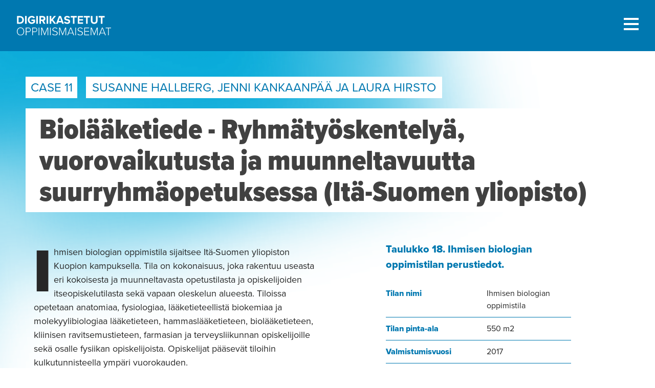

--- FILE ---
content_type: text/html; charset=UTF-8
request_url: https://digirikastetut.fi/case-11/
body_size: 12046
content:
<!doctype html>
<html lang="fi" class="no-js">
	<head>
		<meta charset="UTF-8">
		<title>  Case 11 : Digicampus</title>

		<link href="//www.google-analytics.com" rel="dns-prefetch">
	<link rel="apple-touch-icon-precomposed" sizes="57x57" href="https://digirikastetut.fi/wp-content/themes/digicampus/img/icons/apple-touch-icon-57x57.png" />
		<link rel="apple-touch-icon-precomposed" sizes="114x114" href="https://digirikastetut.fi/wp-content/themes/digicampus/img/icons/apple-touch-icon-114x114.png" />
		<link rel="apple-touch-icon-precomposed" sizes="72x72" href="https://digirikastetut.fi/wp-content/themes/digicampus/img/icons/apple-touch-icon-72x72.png" />
		<link rel="apple-touch-icon-precomposed" sizes="144x144" href="https://digirikastetut.fi/wp-content/themes/digicampus/img/icons/apple-touch-icon-144x144.png" />
		<link rel="apple-touch-icon-precomposed" sizes="60x60" href="https://digirikastetut.fi/wp-content/themes/digicampus/img/icons/apple-touch-icon-60x60.png" />
		<link rel="apple-touch-icon-precomposed" sizes="120x120" href="https://digirikastetut.fi/wp-content/themes/digicampus/img/icons/apple-touch-icon-120x120.png" />
		<link rel="apple-touch-icon-precomposed" sizes="76x76" href="https://digirikastetut.fi/wp-content/themes/digicampus/img/icons/apple-touch-icon-76x76.png" />
		<link rel="apple-touch-icon-precomposed" sizes="152x152" href="https://digirikastetut.fi/wp-content/themes/digicampus/img/icons/apple-touch-icon-152x152.png" />
		<link rel="icon" type="image/png" href="https://digirikastetut.fi/wp-content/themes/digicampus/img/icons/favicon-196x196.png" sizes="196x196" />

		<link rel="icon" type="image/png" href="https://digirikastetut.fi/wp-content/themes/digicampus/img/icons/favicon-96x96.png" sizes="96x96" />
		<link rel="icon" type="image/png" href="https://digirikastetut.fi/wp-content/themes/digicampus/img/icons/favicon-32x32.png" sizes="32x32" />
		<link rel="icon" type="image/png" href="https://digirikastetut.fi/wp-content/themes/digicampus/img/icons/favicon-16x16.png" sizes="16x16" />
		<link rel="icon" type="image/png" href="https://digirikastetut.fi/wp-content/themes/digicampus/img/icons/favicon-128.png" sizes="128x128" />
		<meta name="application-name" content="&nbsp;"/>
		<meta name="msapplication-TileColor" content="#FFFFFF" />
		<meta name="msapplication-TileImage" content="https://digirikastetut.fi/wp-content/themes/digicampus/img/icons/mstile-144x144.png" />
		<meta name="msapplication-square70x70logo" content="https://digirikastetut.fi/wp-content/themes/digicampus/img/icons/mstile-70x70.png" />
		<meta name="msapplication-square150x150logo" content="https://digirikastetut.fi/wp-content/themes/digicampus/img/icons/mstile-150x150.png" />
		<meta name="msapplication-wide310x150logo" content="https://digirikastetut.fi/wp-content/themes/digicampus/img/icons/mstile-310x150.png" />
		<meta name="msapplication-square310x310logo" content="https://digirikastetut.fi/wp-content/themes/digicampus/img/icons/mstile-310x310.png" />
		<link rel="alternate" type="application/rss+xml" title="Digicampus" href="https://digirikastetut.fi/feed/" />
		
		<link rel="stylesheet" href="https://use.typekit.net/bee0sjp.css">



		<meta http-equiv="X-UA-Compatible" content="IE=edge,chrome=1">
		<meta name="viewport" content="width=device-width, initial-scale=1.0">
		<meta name="description" content="Digirikastetut oppimismaisemat">

		<meta name='robots' content='max-image-preview:large' />
<link rel='dns-prefetch' href='//cdnjs.cloudflare.com' />
<link rel='dns-prefetch' href='//maxcdn.bootstrapcdn.com' />
<link rel="alternate" title="oEmbed (JSON)" type="application/json+oembed" href="https://digirikastetut.fi/wp-json/oembed/1.0/embed?url=https%3A%2F%2Fdigirikastetut.fi%2Fcase-11%2F" />
<link rel="alternate" title="oEmbed (XML)" type="text/xml+oembed" href="https://digirikastetut.fi/wp-json/oembed/1.0/embed?url=https%3A%2F%2Fdigirikastetut.fi%2Fcase-11%2F&#038;format=xml" />
<style id='wp-img-auto-sizes-contain-inline-css' type='text/css'>
img:is([sizes=auto i],[sizes^="auto," i]){contain-intrinsic-size:3000px 1500px}
/*# sourceURL=wp-img-auto-sizes-contain-inline-css */
</style>
<style id='wp-emoji-styles-inline-css' type='text/css'>

	img.wp-smiley, img.emoji {
		display: inline !important;
		border: none !important;
		box-shadow: none !important;
		height: 1em !important;
		width: 1em !important;
		margin: 0 0.07em !important;
		vertical-align: -0.1em !important;
		background: none !important;
		padding: 0 !important;
	}
/*# sourceURL=wp-emoji-styles-inline-css */
</style>
<style id='wp-block-library-inline-css' type='text/css'>
:root{--wp-block-synced-color:#7a00df;--wp-block-synced-color--rgb:122,0,223;--wp-bound-block-color:var(--wp-block-synced-color);--wp-editor-canvas-background:#ddd;--wp-admin-theme-color:#007cba;--wp-admin-theme-color--rgb:0,124,186;--wp-admin-theme-color-darker-10:#006ba1;--wp-admin-theme-color-darker-10--rgb:0,107,160.5;--wp-admin-theme-color-darker-20:#005a87;--wp-admin-theme-color-darker-20--rgb:0,90,135;--wp-admin-border-width-focus:2px}@media (min-resolution:192dpi){:root{--wp-admin-border-width-focus:1.5px}}.wp-element-button{cursor:pointer}:root .has-very-light-gray-background-color{background-color:#eee}:root .has-very-dark-gray-background-color{background-color:#313131}:root .has-very-light-gray-color{color:#eee}:root .has-very-dark-gray-color{color:#313131}:root .has-vivid-green-cyan-to-vivid-cyan-blue-gradient-background{background:linear-gradient(135deg,#00d084,#0693e3)}:root .has-purple-crush-gradient-background{background:linear-gradient(135deg,#34e2e4,#4721fb 50%,#ab1dfe)}:root .has-hazy-dawn-gradient-background{background:linear-gradient(135deg,#faaca8,#dad0ec)}:root .has-subdued-olive-gradient-background{background:linear-gradient(135deg,#fafae1,#67a671)}:root .has-atomic-cream-gradient-background{background:linear-gradient(135deg,#fdd79a,#004a59)}:root .has-nightshade-gradient-background{background:linear-gradient(135deg,#330968,#31cdcf)}:root .has-midnight-gradient-background{background:linear-gradient(135deg,#020381,#2874fc)}:root{--wp--preset--font-size--normal:16px;--wp--preset--font-size--huge:42px}.has-regular-font-size{font-size:1em}.has-larger-font-size{font-size:2.625em}.has-normal-font-size{font-size:var(--wp--preset--font-size--normal)}.has-huge-font-size{font-size:var(--wp--preset--font-size--huge)}.has-text-align-center{text-align:center}.has-text-align-left{text-align:left}.has-text-align-right{text-align:right}.has-fit-text{white-space:nowrap!important}#end-resizable-editor-section{display:none}.aligncenter{clear:both}.items-justified-left{justify-content:flex-start}.items-justified-center{justify-content:center}.items-justified-right{justify-content:flex-end}.items-justified-space-between{justify-content:space-between}.screen-reader-text{border:0;clip-path:inset(50%);height:1px;margin:-1px;overflow:hidden;padding:0;position:absolute;width:1px;word-wrap:normal!important}.screen-reader-text:focus{background-color:#ddd;clip-path:none;color:#444;display:block;font-size:1em;height:auto;left:5px;line-height:normal;padding:15px 23px 14px;text-decoration:none;top:5px;width:auto;z-index:100000}html :where(.has-border-color){border-style:solid}html :where([style*=border-top-color]){border-top-style:solid}html :where([style*=border-right-color]){border-right-style:solid}html :where([style*=border-bottom-color]){border-bottom-style:solid}html :where([style*=border-left-color]){border-left-style:solid}html :where([style*=border-width]){border-style:solid}html :where([style*=border-top-width]){border-top-style:solid}html :where([style*=border-right-width]){border-right-style:solid}html :where([style*=border-bottom-width]){border-bottom-style:solid}html :where([style*=border-left-width]){border-left-style:solid}html :where(img[class*=wp-image-]){height:auto;max-width:100%}:where(figure){margin:0 0 1em}html :where(.is-position-sticky){--wp-admin--admin-bar--position-offset:var(--wp-admin--admin-bar--height,0px)}@media screen and (max-width:600px){html :where(.is-position-sticky){--wp-admin--admin-bar--position-offset:0px}}

/*# sourceURL=wp-block-library-inline-css */
</style><style id='global-styles-inline-css' type='text/css'>
:root{--wp--preset--aspect-ratio--square: 1;--wp--preset--aspect-ratio--4-3: 4/3;--wp--preset--aspect-ratio--3-4: 3/4;--wp--preset--aspect-ratio--3-2: 3/2;--wp--preset--aspect-ratio--2-3: 2/3;--wp--preset--aspect-ratio--16-9: 16/9;--wp--preset--aspect-ratio--9-16: 9/16;--wp--preset--color--black: #000000;--wp--preset--color--cyan-bluish-gray: #abb8c3;--wp--preset--color--white: #ffffff;--wp--preset--color--pale-pink: #f78da7;--wp--preset--color--vivid-red: #cf2e2e;--wp--preset--color--luminous-vivid-orange: #ff6900;--wp--preset--color--luminous-vivid-amber: #fcb900;--wp--preset--color--light-green-cyan: #7bdcb5;--wp--preset--color--vivid-green-cyan: #00d084;--wp--preset--color--pale-cyan-blue: #8ed1fc;--wp--preset--color--vivid-cyan-blue: #0693e3;--wp--preset--color--vivid-purple: #9b51e0;--wp--preset--gradient--vivid-cyan-blue-to-vivid-purple: linear-gradient(135deg,rgb(6,147,227) 0%,rgb(155,81,224) 100%);--wp--preset--gradient--light-green-cyan-to-vivid-green-cyan: linear-gradient(135deg,rgb(122,220,180) 0%,rgb(0,208,130) 100%);--wp--preset--gradient--luminous-vivid-amber-to-luminous-vivid-orange: linear-gradient(135deg,rgb(252,185,0) 0%,rgb(255,105,0) 100%);--wp--preset--gradient--luminous-vivid-orange-to-vivid-red: linear-gradient(135deg,rgb(255,105,0) 0%,rgb(207,46,46) 100%);--wp--preset--gradient--very-light-gray-to-cyan-bluish-gray: linear-gradient(135deg,rgb(238,238,238) 0%,rgb(169,184,195) 100%);--wp--preset--gradient--cool-to-warm-spectrum: linear-gradient(135deg,rgb(74,234,220) 0%,rgb(151,120,209) 20%,rgb(207,42,186) 40%,rgb(238,44,130) 60%,rgb(251,105,98) 80%,rgb(254,248,76) 100%);--wp--preset--gradient--blush-light-purple: linear-gradient(135deg,rgb(255,206,236) 0%,rgb(152,150,240) 100%);--wp--preset--gradient--blush-bordeaux: linear-gradient(135deg,rgb(254,205,165) 0%,rgb(254,45,45) 50%,rgb(107,0,62) 100%);--wp--preset--gradient--luminous-dusk: linear-gradient(135deg,rgb(255,203,112) 0%,rgb(199,81,192) 50%,rgb(65,88,208) 100%);--wp--preset--gradient--pale-ocean: linear-gradient(135deg,rgb(255,245,203) 0%,rgb(182,227,212) 50%,rgb(51,167,181) 100%);--wp--preset--gradient--electric-grass: linear-gradient(135deg,rgb(202,248,128) 0%,rgb(113,206,126) 100%);--wp--preset--gradient--midnight: linear-gradient(135deg,rgb(2,3,129) 0%,rgb(40,116,252) 100%);--wp--preset--font-size--small: 13px;--wp--preset--font-size--medium: 20px;--wp--preset--font-size--large: 36px;--wp--preset--font-size--x-large: 42px;--wp--preset--spacing--20: 0.44rem;--wp--preset--spacing--30: 0.67rem;--wp--preset--spacing--40: 1rem;--wp--preset--spacing--50: 1.5rem;--wp--preset--spacing--60: 2.25rem;--wp--preset--spacing--70: 3.38rem;--wp--preset--spacing--80: 5.06rem;--wp--preset--shadow--natural: 6px 6px 9px rgba(0, 0, 0, 0.2);--wp--preset--shadow--deep: 12px 12px 50px rgba(0, 0, 0, 0.4);--wp--preset--shadow--sharp: 6px 6px 0px rgba(0, 0, 0, 0.2);--wp--preset--shadow--outlined: 6px 6px 0px -3px rgb(255, 255, 255), 6px 6px rgb(0, 0, 0);--wp--preset--shadow--crisp: 6px 6px 0px rgb(0, 0, 0);}:where(.is-layout-flex){gap: 0.5em;}:where(.is-layout-grid){gap: 0.5em;}body .is-layout-flex{display: flex;}.is-layout-flex{flex-wrap: wrap;align-items: center;}.is-layout-flex > :is(*, div){margin: 0;}body .is-layout-grid{display: grid;}.is-layout-grid > :is(*, div){margin: 0;}:where(.wp-block-columns.is-layout-flex){gap: 2em;}:where(.wp-block-columns.is-layout-grid){gap: 2em;}:where(.wp-block-post-template.is-layout-flex){gap: 1.25em;}:where(.wp-block-post-template.is-layout-grid){gap: 1.25em;}.has-black-color{color: var(--wp--preset--color--black) !important;}.has-cyan-bluish-gray-color{color: var(--wp--preset--color--cyan-bluish-gray) !important;}.has-white-color{color: var(--wp--preset--color--white) !important;}.has-pale-pink-color{color: var(--wp--preset--color--pale-pink) !important;}.has-vivid-red-color{color: var(--wp--preset--color--vivid-red) !important;}.has-luminous-vivid-orange-color{color: var(--wp--preset--color--luminous-vivid-orange) !important;}.has-luminous-vivid-amber-color{color: var(--wp--preset--color--luminous-vivid-amber) !important;}.has-light-green-cyan-color{color: var(--wp--preset--color--light-green-cyan) !important;}.has-vivid-green-cyan-color{color: var(--wp--preset--color--vivid-green-cyan) !important;}.has-pale-cyan-blue-color{color: var(--wp--preset--color--pale-cyan-blue) !important;}.has-vivid-cyan-blue-color{color: var(--wp--preset--color--vivid-cyan-blue) !important;}.has-vivid-purple-color{color: var(--wp--preset--color--vivid-purple) !important;}.has-black-background-color{background-color: var(--wp--preset--color--black) !important;}.has-cyan-bluish-gray-background-color{background-color: var(--wp--preset--color--cyan-bluish-gray) !important;}.has-white-background-color{background-color: var(--wp--preset--color--white) !important;}.has-pale-pink-background-color{background-color: var(--wp--preset--color--pale-pink) !important;}.has-vivid-red-background-color{background-color: var(--wp--preset--color--vivid-red) !important;}.has-luminous-vivid-orange-background-color{background-color: var(--wp--preset--color--luminous-vivid-orange) !important;}.has-luminous-vivid-amber-background-color{background-color: var(--wp--preset--color--luminous-vivid-amber) !important;}.has-light-green-cyan-background-color{background-color: var(--wp--preset--color--light-green-cyan) !important;}.has-vivid-green-cyan-background-color{background-color: var(--wp--preset--color--vivid-green-cyan) !important;}.has-pale-cyan-blue-background-color{background-color: var(--wp--preset--color--pale-cyan-blue) !important;}.has-vivid-cyan-blue-background-color{background-color: var(--wp--preset--color--vivid-cyan-blue) !important;}.has-vivid-purple-background-color{background-color: var(--wp--preset--color--vivid-purple) !important;}.has-black-border-color{border-color: var(--wp--preset--color--black) !important;}.has-cyan-bluish-gray-border-color{border-color: var(--wp--preset--color--cyan-bluish-gray) !important;}.has-white-border-color{border-color: var(--wp--preset--color--white) !important;}.has-pale-pink-border-color{border-color: var(--wp--preset--color--pale-pink) !important;}.has-vivid-red-border-color{border-color: var(--wp--preset--color--vivid-red) !important;}.has-luminous-vivid-orange-border-color{border-color: var(--wp--preset--color--luminous-vivid-orange) !important;}.has-luminous-vivid-amber-border-color{border-color: var(--wp--preset--color--luminous-vivid-amber) !important;}.has-light-green-cyan-border-color{border-color: var(--wp--preset--color--light-green-cyan) !important;}.has-vivid-green-cyan-border-color{border-color: var(--wp--preset--color--vivid-green-cyan) !important;}.has-pale-cyan-blue-border-color{border-color: var(--wp--preset--color--pale-cyan-blue) !important;}.has-vivid-cyan-blue-border-color{border-color: var(--wp--preset--color--vivid-cyan-blue) !important;}.has-vivid-purple-border-color{border-color: var(--wp--preset--color--vivid-purple) !important;}.has-vivid-cyan-blue-to-vivid-purple-gradient-background{background: var(--wp--preset--gradient--vivid-cyan-blue-to-vivid-purple) !important;}.has-light-green-cyan-to-vivid-green-cyan-gradient-background{background: var(--wp--preset--gradient--light-green-cyan-to-vivid-green-cyan) !important;}.has-luminous-vivid-amber-to-luminous-vivid-orange-gradient-background{background: var(--wp--preset--gradient--luminous-vivid-amber-to-luminous-vivid-orange) !important;}.has-luminous-vivid-orange-to-vivid-red-gradient-background{background: var(--wp--preset--gradient--luminous-vivid-orange-to-vivid-red) !important;}.has-very-light-gray-to-cyan-bluish-gray-gradient-background{background: var(--wp--preset--gradient--very-light-gray-to-cyan-bluish-gray) !important;}.has-cool-to-warm-spectrum-gradient-background{background: var(--wp--preset--gradient--cool-to-warm-spectrum) !important;}.has-blush-light-purple-gradient-background{background: var(--wp--preset--gradient--blush-light-purple) !important;}.has-blush-bordeaux-gradient-background{background: var(--wp--preset--gradient--blush-bordeaux) !important;}.has-luminous-dusk-gradient-background{background: var(--wp--preset--gradient--luminous-dusk) !important;}.has-pale-ocean-gradient-background{background: var(--wp--preset--gradient--pale-ocean) !important;}.has-electric-grass-gradient-background{background: var(--wp--preset--gradient--electric-grass) !important;}.has-midnight-gradient-background{background: var(--wp--preset--gradient--midnight) !important;}.has-small-font-size{font-size: var(--wp--preset--font-size--small) !important;}.has-medium-font-size{font-size: var(--wp--preset--font-size--medium) !important;}.has-large-font-size{font-size: var(--wp--preset--font-size--large) !important;}.has-x-large-font-size{font-size: var(--wp--preset--font-size--x-large) !important;}
/*# sourceURL=global-styles-inline-css */
</style>

<style id='classic-theme-styles-inline-css' type='text/css'>
/*! This file is auto-generated */
.wp-block-button__link{color:#fff;background-color:#32373c;border-radius:9999px;box-shadow:none;text-decoration:none;padding:calc(.667em + 2px) calc(1.333em + 2px);font-size:1.125em}.wp-block-file__button{background:#32373c;color:#fff;text-decoration:none}
/*# sourceURL=/wp-includes/css/classic-themes.min.css */
</style>
<link rel='stylesheet' id='hamburgers-css' href='https://digirikastetut.fi/wp-content/themes/digicampus/css/lib/hamburgers.min.css?ver=1.0' media='all' />
<link rel='stylesheet' id='mmenu-css' href='https://cdnjs.cloudflare.com/ajax/libs/jQuery.mmenu/6.1.8/jquery.mmenu.all.css?ver=1.0' media='all' />
<link rel='stylesheet' id='slick-css' href='https://digirikastetut.fi/wp-content/themes/digicampus/js/lib/slick.css?ver=1.0' media='all' />
<link rel='stylesheet' id='slicktheme-css' href='https://digirikastetut.fi/wp-content/themes/digicampus/js/lib/slick-theme.css?ver=1.0' media='all' />
<link rel='stylesheet' id='html5blank-css' href='https://digirikastetut.fi/wp-content/themes/digicampus/css/style.css?ver=1.0' media='all' />
<link rel='stylesheet' id='load-fa-css' href='https://maxcdn.bootstrapcdn.com/font-awesome/4.7.0/css/font-awesome.min.css?ver=6.9' media='all' />
<script type="text/javascript" src="https://digirikastetut.fi/wp-includes/js/jquery/jquery.min.js?ver=3.7.1" id="jquery-core-js"></script>
<script type="text/javascript" src="https://digirikastetut.fi/wp-includes/js/jquery/jquery-migrate.min.js?ver=3.4.1" id="jquery-migrate-js"></script>
<script type="text/javascript" src="https://digirikastetut.fi/wp-content/themes/digicampus/js/scripts.js?ver=1.0.0" id="html5blankscripts-js"></script>
<script type="text/javascript" src="https://cdnjs.cloudflare.com/ajax/libs/jQuery.mmenu/6.1.8/jquery.mmenu.all.js?ver=1.0.0" id="mmenu-js"></script>
<script type="text/javascript" src="https://digirikastetut.fi/wp-content/themes/digicampus/js/lib/slick.min.js?ver=1.0.0" id="slick-js"></script>
<script type="text/javascript" src="https://digirikastetut.fi/wp-content/themes/digicampus/js/slick-plugin.js?ver=1.0.0" id="slickjs-js"></script>
<script type="text/javascript" src="https://digirikastetut.fi/wp-content/themes/digicampus/js/accordion.js?ver=1.0.0" id="accord-js"></script>
<link rel="https://api.w.org/" href="https://digirikastetut.fi/wp-json/" /><link rel="alternate" title="JSON" type="application/json" href="https://digirikastetut.fi/wp-json/wp/v2/pages/22" />

	</head>
	<body class="wp-singular page-template page-template-case-11 page-template-case-11-php page page-id-22 wp-theme-digicampus case-11">

		<div class="wrapper">

			<header class="header clear" role="banner">
				<div class="upper-header-content">
					<div class="logo">
						<a href="https://digirikastetut.fi">
							<!--<img src="https://digirikastetut.fi/wp-content/themes/digicampus/img/logo.svg" alt="Logo" class="logo-img">-->
						</a>
					</div>

					 

						<nav class="second-nav nav" role="navigation">
							<div class="second-navigation row">
								<div class="second-menu row col-lg-12 col-md-12 col-xs-12">
									<div class="col-sm-6 col-xs-9 logo">
										<a href="https://digirikastetut.fi"><img src="https://digirikastetut.fi/wp-content/themes/digicampus/img/logo_header.svg" alt="Logo" class="logo-img"></a>
									</div>
									 <div class="col-sm-6 col-xs-3 hamburger-icon">
										<button  id="open-menu" class="hamburger hamburger--collapse" type="button">
											<span class="hamburger-box">
												<span class="hamburger-inner"></span>
											</span>
										</button>
									</div>	
								</div>
							</div>
						</nav>

					 
					
				</div>
			</header>
<div class="main-content second-level-content-blue">	
	<div class="div-wrapper">
		<div class="case-11 case-page" id="case-11">
			<div class="index-author row">
				<p class="index">Case 11</p>
				<p class="case-authors">Susanne Hallberg, Jenni Kankaanpää ja Laura Hirsto</p>
			</div>

			<h1 class="page-title">Biolääketiede - Ryhmätyöskentelyä, vuorovaikutusta ja muunneltavuutta suurryhmäopetuksessa (Itä-Suomen yliopisto)</h1>
					<div class="row">
				<!--1. tekstikappale -->
				<div class="main main-first-section col-lg-6 col-md-12 col-xs-12">
					 <div class="content">
						<p>Ihmisen biologian oppimistila sijaitsee Itä-Suomen yliopiston Kuopion kampuksella. Tila on kokonaisuus, joka rakentuu useasta eri kokoisesta ja muunneltavasta opetustilasta ja opiskelijoiden itseopiskelutilasta sekä vapaan oleskelun alueesta. Tiloissa opetetaan anatomiaa, fysiologiaa, lääketieteellistä biokemiaa ja molekyylibiologiaa lääketieteen, hammaslääketieteen, biolääketieteen, kliinisen ravitsemustieteen, farmasian ja terveysliikunnan opiskelijoille sekä osalle fysiikan opiskelijoista. Opiskelijat pääsevät tiloihin kulkutunnisteella ympäri vuorokauden.</p>
<p>Tilat ovat biolääketieteen yksikön käytössä, mutta sidosryhminä voidaan pitää muita lääketieteen laitoksen yksiköitä heidän opiskelijoilleen annettavan opetuksen vuoksi. Tilat eivät ole varattavissa yliopiston tilavarauksen kautta, vaan varaukset tehdään biolääketieteen yksikön opintosihteeriltä.</p>
<h2>Tilan tukemat pedagogiset toimintatavat</h2>
<p>Tila on muunneltava ja tukee Flipped Classroom -menetelmän sekä laajemmin monimuoto-opetuksen ja erilaisten vuorovaikutteisten työskentelytapojen käyttämistä opetuksessa. Kalusteet ovat helposti siirrettävissä, minkä vuoksi opetuksessa tila mahdollistaa erikokoisten ryhmien työskentelyn. Suurten ryhmien opetuksessa hyödynnetään yhteisopettajuutta (kaksi opettajaa). Opetuksen ulkopuolella tilat tukevat myös opiskelijoiden itsenäistä työskentelyä, ryhmäytymistä ja itseohjautuvuutta.</p>
<h2>Tilan kehitysprosessi ja metodit</h2>
<p>Tilauudistukseen vaikutti opetussuunnitelmauudistus, jonka myötä siirryttiin integroituun, oppiainerajat ylittävään opetukseen. Opetuksessa oli tarkoitus vähentää luento-opetusta ja lisätä ryhmäopetusta. Koska kyseessä ovat suuret ryhmät (50–70 opiskelijaa), tarvittiin soveltuva ja tarpeeksi suuri tila. Seminaarisalit olivat liian pieniä eivätkä kalusteiltaan kovin muunneltavia, auditoriot puolestaan fyysisenä ympäristönä eivät ole lainkaan muunneltavia eivätkä tue ryhmäopetusta.</p>
<p>Alun perin alueella oli pitkä käytävä, opetuksessa käytettävä Monikäyttölaboratorio-nimellä oleva tila mikroskopointiharjoituksia varten sekä opiskelijoiden itseopiskelutiloja: Tumala biolääketieteen opiskelijoille, Torala hammaslääketieteen opiskelijoille ja Torsola lääketieteen opiskelijoille.</p>
<p>Vanhat, erilliset tilat yhdistettiin toisiinsa seiniä kaatamalla ja uusia rakentamalla. Muutostyön myötä syntyi yksi tila 70 opiskelijalle, yksi noin 50 opiskelijalle ja kaksi perinteisempää, noin 20 opiskelijan tilaa. Suurimmassa 70 hengen ryhmäopetustilassa pöydät on valmiiksi ryhmitelty niin, että opiskelijaryhmät muodostuvat automaattisesti. AV-laitteet, valkokankaat ja näytöt on sijoiteltu seinille siten, että opiskelijat pystyvät omalta paikaltaan helposti seuraamaan esitystä. Tilassa on myös erilaisia anatomiamalleja sekä suuria kosketusnäyttöjä ja mikroskooppeja histologian tarpeisiin. Lisäksi tilojen aulassa on tilaa opiskelijoiden vapaalle työskentelylle.</p>
<p>Ideoita haettiin erilaisista tilakuvista, mutta varsinaista inspiraatiolähteitä ei suunnitteluvaiheessa ollut. Lopputulos muotoutui tilan käyttöön liittyviä tarpeita ja erilaisia toteutusvaihtoehtoja vertailemalla. Suunnittelupalavereihin sai osallistua kuka tahansa yksikön opettaja ja lisäksi yksiköstä mukana oli tila-asioista vastaava erikoislaboratoriomestari. Suunnitteluun osallistui myös opiskelijoita, suunnittelijoita ja yliopiston Toimitilapalveluiden henkilöstöä. Suunnitteluvaiheessa pohdittiin erilaisia toteutuksia, esimerkiksi ammattikorkeakoulun sisustusalan opiskelijat tekivät yhden ehdotuksen tilan sisustuksesta. Kaikkiaan suunnitteluun osallistui noin 30–40 henkilöä.</p>
<p>Suunnittelupalaverit olivat workshop-tyyppisiä tapahtumia, joissa oli erilaisia suunnittelu- ja ideointitehtäviä tarpeiden ja mielipiteiden kartoittamiseksi. Suunnittelija keräsi tietoa ja tapaamisissa asioita käsiteltiin tarkemmin. Palaverit koettiin hyväksi, ja eri käyttäjäryhmien toiveita ja tarpeita kuunneltiin. Kirjallisessa muodossa, esimerkiksi kyselyjen avulla, ei toiveita ja tarpeita kartoitettu. Sähköpostitse olisi ideoita voinut lähettää ja lisäksi tilan suunnittelua mietittiin myös yksikön opettajien kokouksissa.</p>
<p>Tilauudistus oli SYK-pilotti, eli osan rahoitti yliopisto ja osan Suomen Yliopistokiinteistöt Oy (SYK). Talon omistaja, SYK, vastaa kiinteistä remonteista ja valitsi toteuttajat. Yliopisto vastasi kalustehankinnoista. Kalustetoimittajat kilpailutettiin ja toteutuksiin tutustuttiin käyttäjien kanssa.</p>
<h2>Tilan digitaaliset ja muut opetusta ja oppimista tukevat ratkaisut</h2>
<p>Digitaalisia ratkaisuja mietittiin suunnittelukokouksissa ja yliopiston Tietotekniikkapalvelujen edustajien kanssa. Suurimmassa, 70 hengen salissa, on kaksi valkokangasta ja kaksi suurta näyttöä, joihin opettajan tietokoneelta voi heijastaa materiaalia. Lisäksi tilassa on kolme suurta kosketusnäyttöä , joita hyödynnetään muun muassa histologian webmikroskopoinnissa. Opiskelijat ovat hyödyntäneet näyttöjä myös itsenäisesti ryhmäopetustilanteissa. Tilassa on langaton verkko ja mahdollisuus näytön jakamiseen suurille näytöille suoraan omalta laitteelta. Lisäksi tilassa on äänentoistolaitteet sekä tilan suuren koon vuoksi heiteltävä pehmeä Catchbox-mikrofoni.</p>
<p>Fyysinen tila ja digitaaliset ratkaisut tukevat toisiaan hyvin, niin teknisesti kuin pedagogisesta näkökulmasta. Näytöt on sijoitettu tilaan niin, että opetuksen seuraaminen on mahdollista mistä suunnasta tahansa pöytäryhmissä istuttaessa. Omien laitteiden käyttö ja esitysten heijastaminen muiden nähtäville on toiminut opetuksessa ja mahdollistanut erilaisia toteutuksia. Alun perin tilassa ei ollut riittävästi pistorasioita omien laitteiden lataamiseen, mutta myöhemmin tilaan on hankittu lataustorneja. Langattoman nettiyhteyden parantamiseksi on tukiasemia siirretty niin, että kapasiteetti riittää koko alueella. Tilan Catchbox-mikrofoniin jäi usein virta päälle opetuksen jälkeen, minkä vuoksi paristot olivat usein tyhjät. Ladattava Catchbox telineineen on varmistanut sen, että mikrofonissa on aina virtaa. Opinnoissa käytettäviä Visible Body-tietokantaa ja webmikroskooppi-kuvapalvelinta opiskelijat voivat käyttää sekä omilla laitteillaan, että tilan suurilla näytöillä.</p>
					
					</div>	 
				</div>
						
				<div class="sidebar-list col-lg-4 col-md-12 col-xs-12">
					<span class="sidebar-table-title">Taulukko 18. Ihmisen biologian oppimistilan perustiedot.</span>
					<div class="table">
					  					  							<div class="table-item row col-xs-12">
								<div class="cell-heading col-md-6 col-xs-12">Tilan nimi </div>
								<div class="cell-content col-md-6 col-xs-12">Ihmisen biologian oppimistila </div>
							</div>
						
													<div class="table-item row col-xs-12">
								<div class="cell-heading col-md-6 col-xs-12">Tilan pinta-ala </div>
								<div class="cell-content col-md-6 col-xs-12">550 m2 </div>
							</div>
						
													<div class="table-item row col-xs-12">
								<div class="cell-heading col-md-6 col-xs-12">Valmistumisvuosi </div>
								<div class="cell-content col-md-6 col-xs-12">2017 </div>
							</div>
						
													<div class="table-item row col-xs-12">
								<div class="cell-heading col-md-6 col-xs-12">Kampus </div>
								<div class="cell-content col-md-6 col-xs-12">Kuopion kampus </div>
							</div>
						
													<div class="table-item row col-xs-12">
								<div class="cell-heading col-md-6 col-xs-12">Yliopisto </div>
								<div class="cell-content col-md-6 col-xs-12">Itä-Suomen yliopisto </div>
							</div>
						
											  					</div>
					<div class="notes">
						 						<div class="note row">
							<div class="note-border"></div>
							<div class="sidebar-note">Opiskelijat pääsevät tiloihin kulkutunnisteella ympäri vuorokauden. </div>
						</div>
																		<div class="note row">
							<div class="note-border"></div>
							<div class="sidebar-note">Tilauudistukseen vaikutti opetussuunnitelmauudistus, jonka myötä siirryttiin integroituun, oppiainerajat ylittävään opetukseen.</div>
						</div>
											</div>			
				
			
				</div>
		<div class="blue-separator photo"></div>
		<!-- Kuvaosio -->
		<div class="main photo-section col-xs-12">
			<div class="content">
				<div class="grid">
				  <div class="grid-sizer"></div>
				  					<div class="grid-item grid-item--height6 grid-item--width4 img1">
												<img src="https://digirikastetut.fi/wp-content/uploads/2021/09/case_11_kuva_1-Pohjapiirros-scaled.jpg" alt="">
							<div class="photo-heading">Kuva 38. Ihmisen biologian oppimistilan pohjapiirros. </div>
					</div>
															<div class="grid-item grid-item--height4 grid-item--width2-5 img2">
												<img src="https://digirikastetut.fi/wp-content/uploads/2021/06/case_11_kuva_2-anatominenmalli_poytaryhmat.jpg" alt="">
						<div class="photo-heading">Kuva 39. Opiskelua suurryhmäopetustilassa. </div>
					</div>
															<div class="grid-item grid-item--height4 grid-item--width2-5 img3">
												<img src="https://digirikastetut.fi/wp-content/uploads/2021/06/case_11_kuva_3_seinanaytto_poydat.jpg" alt="">
					</div>
															<div class="grid-item grid-item--height4 grid-item--width2-5 img4">
												<img src="https://digirikastetut.fi/wp-content/uploads/2021/06/case_11_kuva_4_alypoyta.jpg" alt="">
						<div class="photo-heading">Kuva 40. Siirreltävä näyttö opetuskäytössä. </div>
					</div>
															<div class="grid-item grid-item--height4 grid-item--width2-5 img5">
												<img src="https://digirikastetut.fi/wp-content/uploads/2021/06/Case_11_kuva_5_SN211.jpeg" alt="">
						<div class="photo-heading">Kuva 41. Suurryhmäopetustiloissa on lataustorneja omien laitteiden latausta varten. </div>
					</div>
									</div>
			</div>
		</div>
				
		<div class="blue-separator photo2 photo"></div>
				
		<!--2. tekstikappale -->
		<div class="main main2 col-lg-6 col-md-12 col-xs-12">
			<div class="content">
				<h2>Tilan käytön tuki</h2>
<p>Digitaalisten ratkaisujen ja verkkoyhteyksien ylläpito tapahtuu Tietotekniikkapalvelujen kautta. Biolääketieteen yksikössä työskentelevä erikoislaboratoriomestari hoitaa myös tilojen käytännön asioita ja auttaa tarvittaessa. Hän vastasi mm. tilan kalusteiden ja lataustornien hankinnasta[TJ6] . Tietotekniikkapalveluiden suunnittelussa mukana ollut ja hankinnoista vastannut henkilö on opastanut opettajia laitteiden käyttöön. Opettaja on tarvittaessa opastanut opiskelijoita laitteiden käytössä.</p>
<h2>Mitä opittiin?</h2>
<p>Käyttäjien osallistamista suunnitteluun pidettiin todella hyvänä asiana. Keskustelut olivat aktiivisia ja niiden myötä syntyi ideoita. Tilaa on käytetty suunnitellulla tavalla, muunneltavuutta on hyödynnetty vaihtelevasti. Ryhmätyöskentelyn ja vapaampien tilojen läheisyyden myötä on päästy myös lähemmäs opiskelijoita. Opettajat ovat pitäneet muutoksesta ja alussa skeptisemmin suhtautuneetkin käyttävät tilaa nykyisin erittäin mielellään eivätkä palaisi perinteiseen luennointiin. Opiskelijat käyttävät tiloja suhteellisen aktiivisesti, lähes aina tiloissa on joku opiskelemassa.</p>
<p>Jälkikäteen on ilmennyt, että äänieristykseen olisi pitänyt kiinnittää enemmän huomiota, vaikka sitä mietittiin jo suunnittelun aikana. Jonkin verran haastetta aiheuttaa opetuksessa käytettävien tilojen ja vapaamman oleskelun tilan välillä oleva äänieristys. Myöhemmin tulleisiin kehitysehdotuksiin on pyritty löytämään ratkaisuja, esimerkiksi hankkimalla lataustorneja omia laitteita varten.</p>
<p>Muutoin tilojen jatkokehittämistä on pohdittu pedagogisesta näkökulmasta. Käyttökokemuksen kerryttyä opettajat huomasivat pystyvänsä vetämään 60–70 opiskelijan ryhmiä kahden hengen yhteisopettajuutta hyödyntäen. Tätä ei vielä suunnitteluvaiheessa osattu ennakoida, joten tila ei enää kokonsa puolesta vastannut pedagogisiin tarpeisiin. Tilaa uudistettiinkin kolme vuotta ensimmäisen tilauudistuksen jälkeen yhdistämällä 50 hengen tilaan toinen 20 hengen tiloista.</p>
<p>Tilauudistusprosessin aikana ei tullut esiin mitään, mitä ei nimenomaisesti pitäisi tehdä. Suunnitelmien pitäminen yksinkertaisena on hyvä lähtökohta uudistusprosessille, sillä monien erilaisten ja kunnianhimoistenkin suunnitelmien ja toteutusesimerkkien läpikäyminen vie paljon aikaa eri osapuolilta. Tilat ovat sen verran vahvasti opetukseen ja opiskeluun suunnattu ja mukana oli kattavasti eri tahoja, joten muita sidosryhmille ei ollut tarvetta.</p>
			</div>	 
		</div>
				
		<div class="sidebar-list sidebar-list2 col-lg-4 col-md-12 col-xs-12">
			<div class="sidebar-table-title">Taulukko 19. Ihmisen biologian oppimistilan digitaaliset ja muut opetusta ja oppimista tukevat ratkaisut. </div>
					<div class="table table2">
					  					  						<ul class="table table-list">
							<span class="sidebar-table-subtitle">Digitaaliset perusratkaisut (verkkoyhteydet, striimaaminen) </span>
							<div class="cell-content"><ul>
 	<li>Langaton verkko ja mahdollisuus näytön jakamiseen omilta laitteilta.</li>
 	<li>Äänentoistolaitteet ja heiteltävä Catchbox-mikrofoni.</li>
</ul></div>
						</ul>	
												<ul class="table table-list">
							<span class="sidebar-table-subtitle">Näytöt ja älytaulut  </span>
							<div class="cell-content"><ul>
 	<li>2 valkokangasta ja 2 näyttöä (70 hengen sali)</li>
</ul></div>
						</ul>	
												<ul class="table table-list">
							<span class="sidebar-table-subtitle">Tietokoneet, tabletit ja muut  mobiilit laitteet</span>
							<div class="cell-content"><ul>
 	<li>Ohjauspaneeli ja kannettava tietokone</li>
</ul></div>
						</ul>	
											  					</div>
			<div class="notes">
						 						<div class="note row">
							<div class="note-border"></div>
							<div class="sidebar-note">Ladattava Catchbox telineineen on varmistanut sen, että mikrofonissa on aina virtaa.</div>
						</div>
																		<div class="note row">
							<div class="note-border"></div>
							<div class="sidebar-note">Jonkin verran haastetta aiheuttaa opetuksessa käytettävien tilojen ja vapaamman oleskelun tilan välillä oleva äänieristys.</div>
						</div>
									</div>			
		</div>	
				
		<div class="blue-separator"></div>
				
				<div class="swot-analysis row">
			<div class="strengths col-md-5 col-xs-12">
				<div class="blue-separator"></div>
				<h2>Vahvuudet</h2>
				<ul>
				 				<li>Monikäyttöisyys</li>
								<li>Esitysten seuraaminen eri suunnista</li>
								<li>Tilakokonaisuus tukee erilaisia työskentelymuotoja</li>
								</ul>
				<div class="blue-separator"></div>
			</div>
			<div class="col-md-2 swot-first-separator">
				<div class="swot-horizontal-separator"></div>
			</div>
			<div class="possibilities col-md-5 col-xs-12">
				<h2>Mahdollisuudet</h2>
				<ul>
								<li>Edistää yhteisöllisyyttä ja opiskelijoiden ryhmäytymistä </li>
								</ul>
				<div class="blue-separator"></div>
			</div>
			<div class="col-md-5 col-xs-12 horizontal">
				<div class="blue-separator"></div>
			</div>
			<div class="col-md-2">
				<div class="swot-horizontal-separator"></div>
			</div>
			<div class="col-md-5 col-xs-12 horizontal">
				<div class="blue-separator"></div>
			</div>
			<div class="weaknesses col-md-5 col-xs-12">
				<h2>Heikkoudet</h2>
				<ul>
								<li>Äänieristyksen puutteet </li>
								</ul>
				<div class="blue-separator"></div>
			</div>
			<div class="col-md-2">
				<div class="swot-horizontal-separator"></div>
			</div>
			<div class="threats col-md-5 col-xs-12">
				<h2>Uhat</h2>
				<ul>
								<li>Tilaa oli laajennettava kolmen vuoden päästä uudistamisesta, sillä koko ei vastannut enää uusiin pedagogisiin tarpeisiin/taitoihin (mahdollisuus isompaan opiskelijaryhmään yhteisopettajuuden kautta). </li>
								</ul>
				<div class="blue-separator"></div>
			</div>	
		</div>
						
		<div class="blue-separator"></div>	
		</div>
		</div>
	</div>
				<div class="next-case row">
			<div class="div-wrapper row">
				<div class="previous-content col-sm-6 col-xs-12 last-xs">
											<div class="prev-index">Case 10</div>
						<a href="https://digirikastetut.fi/case-10/">	
							<div class="prev-title">Sm4rtLab-laboratorio - Fotoniikan laboratoriotyöskentelyä virtuaalisesti tai paikan päällä (Itä-Suomen yliopisto)</div>
						</a>
									</div>
				<div class="next-content col-sm-6 col-xs-12 last-sm first-xs">
									<div class="next-wrapper">
						<div class="next-index">Case 12</div>
						<a href="https://digirikastetut.fi/case-12/">	
							<div class="next-title">Sovellettu fysiikka - Avoin tila opetukseen, opiskeluun ja laboratoriotyöskentelyyn (Itä-Suomen yliopisto)</div>
						</a>
										</div>
				</div>	
			</div>
		</div>
		</div>
			<footer class="footer div-wrapper" role="contentinfo">
		<div class="horizontal-separator"></div>
				<div class="footer-content row ">		
					<div class="logo1 col-sm-6 col-xs-12 row">
						<div class="col-sm-6 col-xs-12 first-xs digir">
							<a href="https://digirikastetut.fi" style="display: inline-block;"><object style="pointer-events: none;" type="image/svg+xml" data="https://digirikastetut.fi/wp-content/themes/digicampus/img/logos/digir.svg"></object></a>
						</div>
						<div class="col-xs-6 first-sm end-xs digic">
							<object type="image/svg+xml" data="https://digirikastetut.fi/wp-content/themes/digicampus/img/logos/digic.svg"></object>
						</div>
						<div class="col-xs-6 first-xs okm">
							<object type="image/svg+xml" data="https://digirikastetut.fi/wp-content/themes/digicampus/img/logos/OKM_logo.svg"></object>
							
						</div>
						<div class="col-sm-6 col-xs-12 caledonia">
							<object type="image/svg+xml" data="https://digirikastetut.fi/wp-content/themes/digicampus/img/logos/caledonia.svg"></object>
						</div>
					</div>
					<span class="footer-separator"></span>
					<div class="logo2 col-sm-6 col-xs-12 row">
						<div class="col-xs-6 vaasauni">
							<object type="image/svg+xml" data="https://digirikastetut.fi/wp-content/themes/digicampus/img/logos/vaasauni.svg"></object>
						</div>
						<div class="col-xs-6 helsinkiuni">
							<object type="image/svg+xml" data="https://digirikastetut.fi/wp-content/themes/digicampus/img/logos/helsinkiuni.svg"></object>
						</div>
						<div class="col-xs-6 eastuni">
							<object type="image/svg+xml" data="https://digirikastetut.fi/wp-content/themes/digicampus/img/logos/eastuni.svg"></object>
						</div>
						<div class="col-xs-6 tampereuni">
							<object type="image/svg+xml" data="https://digirikastetut.fi/wp-content/themes/digicampus/img/logos/tampereuni.svg"></object>
						</div>
					</div>
				</div>
				
				<nav id="mmenu">
					<div class="">
						<div class="menu-header row bottom-md middle-xs">
							<div class="menu-logo col-md-6 col-xs-8">
								<a href="https://digirikastetut.fi">
								<img src="https://digirikastetut.fi/wp-content/themes/digicampus/img/logo_header.svg" alt="Logo" class="logo-img">
								</a>
							</div>
							<div class="menu-close col-md-6 col-xs-4 end-xs top-xs">
							<button id="" class="hamburger hamburger--collapse is-active close" type="button">
								<span class="hamburger-box">
									<span class="hamburger-inner"></span>
								</span>
							</button>
							</div>
						</div>
						
					<div class="desktop-menu-items row">
								<div class="col-xs-12">
																	<ul class="main-titles">
																					<a href="https://digirikastetut.fi/johdanto/"><li>Johdanto</li></a>
																					<a href="https://digirikastetut.fi/toimittajat/"><li>Toimittajat</li></a>
																					<a href="https://digirikastetut.fi/kirjoittajat/"><li>Kirjoittajat</li></a>
																			</ul>
									
																	<ul class="chapter-titles titles">
										<button class="accordion main-titles" id="accChapters">Suunnittelun eri vaiheet</button>
										<div class="panel" id="panel1">
																							<a href="https://digirikastetut.fi/luku-1/">
													<li class="row"><div><span class="submenu-index">Luku 1</span> - <span class="submenu-title">Suunnittelun suunnittelu - Muutostarpeen tunnistaminen</span></div></li>
												</a>
																							<a href="https://digirikastetut.fi/luku-2/">
													<li class="row"><div><span class="submenu-index">Luku 2</span> - <span class="submenu-title">Projektinhallinnan ja johtamisen suunnittelu</span></div></li>
												</a>
																							<a href="https://digirikastetut.fi/luku-3/">
													<li class="row"><div><span class="submenu-index">Luku 3</span> - <span class="submenu-title">Pedagogisten ratkaisujen suunnittelu</span></div></li>
												</a>
																							<a href="https://digirikastetut.fi/luku-4/">
													<li class="row"><div><span class="submenu-index">Luku 4</span> - <span class="submenu-title">Tilallisten ratkaisujen suunnittelu</span></div></li>
												</a>
																							<a href="https://digirikastetut.fi/luku-5/">
													<li class="row"><div><span class="submenu-index">Luku 5</span> - <span class="submenu-title">Digirikkaiden ratkaisujen suunnittelu</span></div></li>
												</a>
																							<a href="https://digirikastetut.fi/luku-6/">
													<li class="row"><div><span class="submenu-index">Luku 6</span> - <span class="submenu-title">Sisustussuunnittelu</span></div></li>
												</a>
																							<a href="https://digirikastetut.fi/luku-7/">
													<li class="row"><div><span class="submenu-index">Luku 7</span> - <span class="submenu-title">Tilan käytön koulutuksen suunnittelu</span></div></li>
												</a>
																							<a href="https://digirikastetut.fi/luku-8/">
													<li class="row"><div><span class="submenu-index">Luku 8</span> - <span class="submenu-title">Tilan todellisen käytön ja jatkokehityksen suunnittelu</span></div></li>
												</a>
																					</div>
									</ul>
									
							
							
																	<ul class="cases-titles titles">
										<button class="accordion main-titles" id="accCases">Case-esimerkkejä</button>
										<div class="panel" id="panel2">
																					<a href="https://digirikastetut.fi/case-1/"><li class="row"><div><span class="submenu-index">Case 1</span> - <span class="submenu-title">Caledonia – Hub-tila kestävään kampusmuutokseen (Helsingin yliopisto)</span></div></li></a>
																					<a href="https://digirikastetut.fi/case-2/"><li class="row"><div><span class="submenu-index">Case 2</span> - <span class="submenu-title">Opetustila K113 – Biofiilinen ja hyvinvointia tukeva oppimisympäristö (Helsingin yliopisto)</span></div></li></a>
																					<a href="https://digirikastetut.fi/case-3/"><li class="row"><div><span class="submenu-index">Case 3</span> - <span class="submenu-title">Active Learning Classroom - Aktiivisen oppimisen luokkahuone (Aalto-yliopisto)</span></div></li></a>
																					<a href="https://digirikastetut.fi/case-4/"><li class="row"><div><span class="submenu-index">Case 4</span> - <span class="submenu-title">VR Hub - Virtuaalisen todellisuuden (Virtual Reality) tutkimus- ja näyttelytila (Aalto-yliopisto)</span></div></li></a>
																					<a href="https://digirikastetut.fi/case-5/"><li class="row"><div><span class="submenu-index">Case 5</span> - <span class="submenu-title">FC112 - Muuntokalusteilla varustettu moderni moniopetustila (Tampereen yliopisto) </span></div></li></a>
																					<a href="https://digirikastetut.fi/case-6/"><li class="row"><div><span class="submenu-index">Case 6</span> - <span class="submenu-title">Pedalab – Opettajien digitaitojen kehittämiseen suunniteltu innovatiivinen opetustila (Tampereen yliopisto) </span></div></li></a>
																					<a href="https://digirikastetut.fi/case-7/"><li class="row"><div><span class="submenu-index">Case 7</span> - <span class="submenu-title">Opetussalin D102 muutos hybridiopetustilaksi (Vaasan yliopisto) </span></div></li></a>
																					<a href="https://digirikastetut.fi/case-8/"><li class="row"><div><span class="submenu-index">Case 8</span> - <span class="submenu-title">Lainattavat kamerasetit (Vaasan yliopisto)</span></div></li></a>
																					<a href="https://digirikastetut.fi/case-9/"><li class="row"><div><span class="submenu-index">Case 9</span> - <span class="submenu-title">Auditoriot Kurtén, Nissi, Wolff ja Levón (Vaasan yliopisto)</span></div></li></a>
																					<a href="https://digirikastetut.fi/case-10/"><li class="row"><div><span class="submenu-index">Case 10</span> - <span class="submenu-title">Sm4rtLab-laboratorio - Fotoniikan laboratoriotyöskentelyä virtuaalisesti tai paikan päällä (Itä-Suomen yliopisto) </span></div></li></a>
																					<a href="https://digirikastetut.fi/case-11/"><li class="row"><div><span class="submenu-index">Case 11</span> - <span class="submenu-title">Biolääketiede - Ryhmätyöskentelyä, vuorovaikutusta ja muunneltavuutta suurryhmäopetuksessa (Itä-Suomen yliopisto) </span></div></li></a>
																					<a href="https://digirikastetut.fi/case-12/"><li class="row"><div><span class="submenu-index">Case 12</span> - <span class="submenu-title">Sovellettu fysiikka - Avoin tila opetukseen, opiskeluun ja laboratoriotyöskentelyyn (Itä-Suomen yliopisto) </span></div></li></a>
																				</div>
									</ul>
									
						</div>
						</div>
					
						
						<div class="mobile-menu-items row">
							<div class="col-xs-12">
																	<ul class="main-titles">
																					<a href="https://digirikastetut.fi/johdanto/"><li>Johdanto</li></a>
																					<a href="https://digirikastetut.fi/toimittajat/"><li>Toimittajat</li></a>
																					<a href="https://digirikastetut.fi/kirjoittajat/"><li>Kirjoittajat</li></a>
																			</ul>
									
																	<ul class="chapter-titles titles">
										<button class="accordion mobileacc main-titles" id="mobileAccChapters">Suunnittelun eri vaiheet</button>
										<div class="panel">
																					<a href="https://digirikastetut.fi/luku-1/"><li><div><span class="submenu-index">Luku 1</span> - <span class="submenu-title">Suunnittelun suunnittelu - Muutostarpeen tunnistaminen</span></div></li></a>
																					<a href="https://digirikastetut.fi/luku-2/"><li><div><span class="submenu-index">Luku 2</span> - <span class="submenu-title">Projektinhallinnan ja johtamisen suunnittelu</span></div></li></a>
																					<a href="https://digirikastetut.fi/luku-3/"><li><div><span class="submenu-index">Luku 3</span> - <span class="submenu-title">Pedagogisten ratkaisujen suunnittelu</span></div></li></a>
																					<a href="https://digirikastetut.fi/luku-4/"><li><div><span class="submenu-index">Luku 4</span> - <span class="submenu-title">Tilallisten ratkaisujen suunnittelu</span></div></li></a>
																					<a href="https://digirikastetut.fi/luku-5/"><li><div><span class="submenu-index">Luku 5</span> - <span class="submenu-title">Digirikkaiden ratkaisujen suunnittelu</span></div></li></a>
																					<a href="https://digirikastetut.fi/luku-6/"><li><div><span class="submenu-index">Luku 6</span> - <span class="submenu-title">Sisustussuunnittelu</span></div></li></a>
																					<a href="https://digirikastetut.fi/luku-7/"><li><div><span class="submenu-index">Luku 7</span> - <span class="submenu-title">Tilan käytön koulutuksen suunnittelu</span></div></li></a>
																					<a href="https://digirikastetut.fi/luku-8/"><li><div><span class="submenu-index">Luku 8</span> - <span class="submenu-title">Tilan todellisen käytön ja jatkokehityksen suunnittelu</span></div></li></a>
																				</div>
									</ul>
									
							</div>
							<div class="col-xs-12">
																	<ul class="cases-titles titles">
										<button class="accordion mobileacc main-titles" id="mobileAccCases">Case-esimerkkejä</button>
										<div class="panel">
																							<a href="https://digirikastetut.fi/case-1/"><li><div><span class="submenu-index">Case 1</span> - <span class="submenu-title">Caledonia – Hub-tila kestävään kampusmuutokseen (Helsingin yliopisto)</span></div></li></a>
																							<a href="https://digirikastetut.fi/case-2/"><li><div><span class="submenu-index">Case 2</span> - <span class="submenu-title">Opetustila K113 – Biofiilinen ja hyvinvointia tukeva oppimisympäristö (Helsingin yliopisto)</span></div></li></a>
																							<a href="https://digirikastetut.fi/case-3/"><li><div><span class="submenu-index">Case 3</span> - <span class="submenu-title">Active Learning Classroom - Aktiivisen oppimisen luokkahuone (Aalto-yliopisto)</span></div></li></a>
																							<a href="https://digirikastetut.fi/case-4/"><li><div><span class="submenu-index">Case 4</span> - <span class="submenu-title">VR Hub - Virtuaalisen todellisuuden (Virtual Reality) tutkimus- ja näyttelytila (Aalto-yliopisto)</span></div></li></a>
																							<a href="https://digirikastetut.fi/case-5/"><li><div><span class="submenu-index">Case 5</span> - <span class="submenu-title">FC112 - Muuntokalusteilla varustettu moderni moniopetustila (Tampereen yliopisto) </span></div></li></a>
																							<a href="https://digirikastetut.fi/case-6/"><li><div><span class="submenu-index">Case 6</span> - <span class="submenu-title">Pedalab – Opettajien digitaitojen kehittämiseen suunniteltu innovatiivinen opetustila (Tampereen yliopisto) </span></div></li></a>
																							<a href="https://digirikastetut.fi/case-7/"><li><div><span class="submenu-index">Case 7</span> - <span class="submenu-title">Opetussalin D102 muutos hybridiopetustilaksi (Vaasan yliopisto) </span></div></li></a>
																							<a href="https://digirikastetut.fi/case-8/"><li><div><span class="submenu-index">Case 8</span> - <span class="submenu-title">Lainattavat kamerasetit (Vaasan yliopisto)</span></div></li></a>
																							<a href="https://digirikastetut.fi/case-9/"><li><div><span class="submenu-index">Case 9</span> - <span class="submenu-title">Auditoriot Kurtén, Nissi, Wolff ja Levón (Vaasan yliopisto)</span></div></li></a>
																							<a href="https://digirikastetut.fi/case-10/"><li><div><span class="submenu-index">Case 10</span> - <span class="submenu-title">Sm4rtLab-laboratorio - Fotoniikan laboratoriotyöskentelyä virtuaalisesti tai paikan päällä (Itä-Suomen yliopisto) </span></div></li></a>
																							<a href="https://digirikastetut.fi/case-11/"><li><div><span class="submenu-index">Case 11</span> - <span class="submenu-title">Biolääketiede - Ryhmätyöskentelyä, vuorovaikutusta ja muunneltavuutta suurryhmäopetuksessa (Itä-Suomen yliopisto) </span></div></li></a>
																							<a href="https://digirikastetut.fi/case-12/"><li><div><span class="submenu-index">Case 12</span> - <span class="submenu-title">Sovellettu fysiikka - Avoin tila opetukseen, opiskeluun ja laboratoriotyöskentelyyn (Itä-Suomen yliopisto) </span></div></li></a>
																					</div>
									</ul>
									
							</div>
						</div>
						
					</div>
				</nav>
			</footer>

		</div>
		<!-- /wrapper -->

		<script type="speculationrules">
{"prefetch":[{"source":"document","where":{"and":[{"href_matches":"/*"},{"not":{"href_matches":["/wp-*.php","/wp-admin/*","/wp-content/uploads/*","/wp-content/*","/wp-content/plugins/*","/wp-content/themes/digicampus/*","/*\\?(.+)"]}},{"not":{"selector_matches":"a[rel~=\"nofollow\"]"}},{"not":{"selector_matches":".no-prefetch, .no-prefetch a"}}]},"eagerness":"conservative"}]}
</script>
<script type="text/javascript" src="https://digirikastetut.fi/wp-includes/js/imagesloaded.min.js?ver=5.0.0" id="imagesloaded-js"></script>
<script type="text/javascript" src="https://digirikastetut.fi/wp-includes/js/masonry.min.js?ver=4.2.2" id="masonry-js"></script>
<script id="wp-emoji-settings" type="application/json">
{"baseUrl":"https://s.w.org/images/core/emoji/17.0.2/72x72/","ext":".png","svgUrl":"https://s.w.org/images/core/emoji/17.0.2/svg/","svgExt":".svg","source":{"concatemoji":"https://digirikastetut.fi/wp-includes/js/wp-emoji-release.min.js?ver=6.9"}}
</script>
<script type="module">
/* <![CDATA[ */
/*! This file is auto-generated */
const a=JSON.parse(document.getElementById("wp-emoji-settings").textContent),o=(window._wpemojiSettings=a,"wpEmojiSettingsSupports"),s=["flag","emoji"];function i(e){try{var t={supportTests:e,timestamp:(new Date).valueOf()};sessionStorage.setItem(o,JSON.stringify(t))}catch(e){}}function c(e,t,n){e.clearRect(0,0,e.canvas.width,e.canvas.height),e.fillText(t,0,0);t=new Uint32Array(e.getImageData(0,0,e.canvas.width,e.canvas.height).data);e.clearRect(0,0,e.canvas.width,e.canvas.height),e.fillText(n,0,0);const a=new Uint32Array(e.getImageData(0,0,e.canvas.width,e.canvas.height).data);return t.every((e,t)=>e===a[t])}function p(e,t){e.clearRect(0,0,e.canvas.width,e.canvas.height),e.fillText(t,0,0);var n=e.getImageData(16,16,1,1);for(let e=0;e<n.data.length;e++)if(0!==n.data[e])return!1;return!0}function u(e,t,n,a){switch(t){case"flag":return n(e,"\ud83c\udff3\ufe0f\u200d\u26a7\ufe0f","\ud83c\udff3\ufe0f\u200b\u26a7\ufe0f")?!1:!n(e,"\ud83c\udde8\ud83c\uddf6","\ud83c\udde8\u200b\ud83c\uddf6")&&!n(e,"\ud83c\udff4\udb40\udc67\udb40\udc62\udb40\udc65\udb40\udc6e\udb40\udc67\udb40\udc7f","\ud83c\udff4\u200b\udb40\udc67\u200b\udb40\udc62\u200b\udb40\udc65\u200b\udb40\udc6e\u200b\udb40\udc67\u200b\udb40\udc7f");case"emoji":return!a(e,"\ud83e\u1fac8")}return!1}function f(e,t,n,a){let r;const o=(r="undefined"!=typeof WorkerGlobalScope&&self instanceof WorkerGlobalScope?new OffscreenCanvas(300,150):document.createElement("canvas")).getContext("2d",{willReadFrequently:!0}),s=(o.textBaseline="top",o.font="600 32px Arial",{});return e.forEach(e=>{s[e]=t(o,e,n,a)}),s}function r(e){var t=document.createElement("script");t.src=e,t.defer=!0,document.head.appendChild(t)}a.supports={everything:!0,everythingExceptFlag:!0},new Promise(t=>{let n=function(){try{var e=JSON.parse(sessionStorage.getItem(o));if("object"==typeof e&&"number"==typeof e.timestamp&&(new Date).valueOf()<e.timestamp+604800&&"object"==typeof e.supportTests)return e.supportTests}catch(e){}return null}();if(!n){if("undefined"!=typeof Worker&&"undefined"!=typeof OffscreenCanvas&&"undefined"!=typeof URL&&URL.createObjectURL&&"undefined"!=typeof Blob)try{var e="postMessage("+f.toString()+"("+[JSON.stringify(s),u.toString(),c.toString(),p.toString()].join(",")+"));",a=new Blob([e],{type:"text/javascript"});const r=new Worker(URL.createObjectURL(a),{name:"wpTestEmojiSupports"});return void(r.onmessage=e=>{i(n=e.data),r.terminate(),t(n)})}catch(e){}i(n=f(s,u,c,p))}t(n)}).then(e=>{for(const n in e)a.supports[n]=e[n],a.supports.everything=a.supports.everything&&a.supports[n],"flag"!==n&&(a.supports.everythingExceptFlag=a.supports.everythingExceptFlag&&a.supports[n]);var t;a.supports.everythingExceptFlag=a.supports.everythingExceptFlag&&!a.supports.flag,a.supports.everything||((t=a.source||{}).concatemoji?r(t.concatemoji):t.wpemoji&&t.twemoji&&(r(t.twemoji),r(t.wpemoji)))});
//# sourceURL=https://digirikastetut.fi/wp-includes/js/wp-emoji-loader.min.js
/* ]]> */
</script>


	</body>
</html>


--- FILE ---
content_type: text/css
request_url: https://digirikastetut.fi/wp-content/themes/digicampus/css/style.css?ver=1.0
body_size: 10481
content:
@charset "UTF-8";
/* Green */
/* Blue */
/* Slick */
.slick-prev, .slick-next {
  border: 2px solid #0078B0;
  background: #fff;
  width: 34px;
  height: 34px;
  top: unset;
  bottom: 80px;
}
@media only screen and (max-width: 767px) {
  .slick-prev, .slick-next {
    top: -25px;
  }
}

.slick-prev:before, .slick-next:before {
  color: #0078B0;
}

.slick-prev:hover, .slick-prev:focus, .slick-next:hover, .slick-next:focus {
  background-color: #fff;
}

.slick-prev:before {
  font-family: FontAwesome;
  content: "\f104";
  font-size: 22px;
  margin-right: 2px;
  opacity: 1;
}

.slick-next:before {
  font-family: FontAwesome;
  content: "\f105";
  font-size: 22px;
  margin-left: 2px;
  opacity: 1;
}

.slick-prev {
  left: 20px;
}

.slick-next {
  left: 60px;
}
@media only screen and (max-width: 767px) {
  .slick-next {
    left: unset;
    right: 20px;
  }
}

.slick-slide img {
  height: 229px;
  width: 410px;
  padding: 0 10px;
}
@media only screen and (max-width: 425px) {
  .slick-slide img {
    width: 100%;
  }
}
@media only screen and (max-width: 320px) {
  .slick-slide img {
    width: 100%;
  }
}
.slick-slide p {
  margin-left: 10px;
}

.slick-list {
  max-width: 820px;
  float: right;
}
@media only screen and (max-width: 1024px) {
  .slick-list {
    width: 410px;
  }
}
@media only screen and (max-width: 767px) {
  .slick-list {
    width: 400px;
    float: unset;
    margin: auto;
  }
}
@media only screen and (max-width: 425px) {
  .slick-list {
    width: 100%;
  }
}
@media only screen and (max-width: 320px) {
  .slick-list {
    width: 100%;
  }
}

/* Masonry */
.grid {
  max-width: 1250px;
}

.grid-sizer,
.grid-item {
  width: 20%;
}
@media only screen and (max-width: 600px) {
  .grid-sizer,
  .grid-item {
    width: 100% !important;
    height: 100% !important;
    padding: 0 !important;
    padding-bottom: 10px !important;
  }
}

.grid-item {
  box-sizing: border-box;
  height: 120px;
  float: left;
}
.grid-item img {
  height: 100%;
  width: 100%;
  object-fit: cover;
}
@media only screen and (max-width: 600px) {
  .grid-item img {
    object-fit: contain;
  }
}

.grid-item--width1-5 {
  width: 30%;
}

.grid-item--width2 {
  width: 40%;
}

.grid-item--width2-5 {
  width: 50%;
}

.grid-item--width3 {
  width: 60%;
}

.grid-item--width3-5 {
  width: 70%;
}

.grid-item--width4 {
  width: 80%;
}

.grid-item--width5 {
  width: 100%;
}

.grid-item--height2 {
  height: 200px;
}

.grid-item--height2-5 {
  height: 230px;
}

.grid-item--height3 {
  height: 260px;
}

.grid-item--height4 {
  height: 360px;
}

.grid-item--height5 {
  height: 460px;
}

.grid-item--height6 {
  height: 560px;
}

.grid-item--height7 {
  height: 660px;
}

@media only screen and (max-width: 1024px) {
  .case-8 .grid-sizer,
  .case-8 .grid-item {
    width: 100% !important;
    height: 100% !important;
    padding: 0 !important;
    padding-bottom: 10px !important;
  }
}
@media only screen and (max-width: 1024px) {
  .case-8 .grid-item img {
    object-fit: contain;
  }
}

.container {
  max-width: 1380px;
  position: relative;
  width: 100%;
  padding-right: 1rem;
  padding-left: 1rem;
  margin-right: auto;
  margin-left: auto;
}

.div-wrapper {
  max-width: 1440px;
  width: 100%;
  justify-self: center;
  padding: 0 50px;
  margin: 0 auto;
}
@media only screen and (max-width: 1199px) {
  .div-wrapper {
    padding: 4px;
  }
}
@media only screen and (min-width: 768px) and (max-width: 1024px) {
  .div-wrapper {
    padding: 0px 9px;
  }
}

.grid-container {
  display: grid;
}

/* Uncomment and set these variables to customize the grid. */
.container-fluid {
  margin-right: auto;
  margin-left: auto;
  padding-right: 2rem;
  padding-left: 2rem;
}

.row {
  box-sizing: border-box;
  display: -ms-flexbox;
  display: -webkit-box;
  display: flex;
  -ms-flex: 0 1 auto;
  -webkit-box-flex: 0;
  flex: 0 1 auto;
  -ms-flex-direction: row;
  -webkit-box-orient: horizontal;
  -webkit-box-direction: normal;
  flex-direction: row;
  -ms-flex-wrap: wrap;
  flex-wrap: wrap;
  margin-right: -1rem;
  margin-left: -1rem;
}

.row.reverse {
  -ms-flex-direction: row-reverse;
  -webkit-box-orient: horizontal;
  -webkit-box-direction: reverse;
  flex-direction: row-reverse;
}

.col.reverse {
  -ms-flex-direction: column-reverse;
  -webkit-box-orient: vertical;
  -webkit-box-direction: reverse;
  flex-direction: column-reverse;
}

.col-xs,
.col-xs-1,
.col-xs-2,
.col-xs-3,
.col-xs-4,
.col-xs-5,
.col-xs-6,
.col-xs-7,
.col-xs-8,
.col-xs-9,
.col-xs-10,
.col-xs-11,
.col-xs-12 {
  box-sizing: border-box;
  -ms-flex: 0 0 auto;
  -webkit-box-flex: 0;
  flex: 0 0 auto;
  padding-right: 1rem;
  padding-left: 1rem;
}

.col-xs {
  -webkit-flex-grow: 1;
  -ms-flex-positive: 1;
  -webkit-box-flex: 1;
  flex-grow: 1;
  -ms-flex-preferred-size: 0;
  flex-basis: 0;
  max-width: 100%;
}

.col-xs-1 {
  -ms-flex-preferred-size: 8.333%;
  flex-basis: 8.333%;
  max-width: 8.333%;
}

.col-xs-2 {
  -ms-flex-preferred-size: 16.667%;
  flex-basis: 16.667%;
  max-width: 16.667%;
}

.col-xs-3 {
  -ms-flex-preferred-size: 25%;
  flex-basis: 25%;
  max-width: 25%;
}

.col-xs-4 {
  -ms-flex-preferred-size: 33.333%;
  flex-basis: 33.333%;
  max-width: 33.333%;
}

.col-xs-5 {
  -ms-flex-preferred-size: 41.667%;
  flex-basis: 41.667%;
  max-width: 41.667%;
}

.col-xs-6 {
  -ms-flex-preferred-size: 50%;
  flex-basis: 50%;
  max-width: 50%;
}

.col-xs-7 {
  -ms-flex-preferred-size: 58.333%;
  flex-basis: 58.333%;
  max-width: 58.333%;
}

.col-xs-8 {
  -ms-flex-preferred-size: 66.667%;
  flex-basis: 66.667%;
  max-width: 66.667%;
}

.col-xs-9 {
  -ms-flex-preferred-size: 75%;
  flex-basis: 75%;
  max-width: 75%;
}

.col-xs-10 {
  -ms-flex-preferred-size: 83.333%;
  flex-basis: 83.333%;
  max-width: 83.333%;
}

.col-xs-11 {
  -ms-flex-preferred-size: 91.667%;
  flex-basis: 91.667%;
  max-width: 91.667%;
}

.col-xs-12 {
  -ms-flex-preferred-size: 100%;
  flex-basis: 100%;
  max-width: 100%;
}

.col-xs-offset-1 {
  margin-left: 8.333%;
}

.col-xs-offset-2 {
  margin-left: 16.667%;
}

.col-xs-offset-3 {
  margin-left: 25%;
}

.col-xs-offset-4 {
  margin-left: 33.333%;
}

.col-xs-offset-5 {
  margin-left: 41.667%;
}

.col-xs-offset-6 {
  margin-left: 50%;
}

.col-xs-offset-7 {
  margin-left: 58.333%;
}

.col-xs-offset-8 {
  margin-left: 66.667%;
}

.col-xs-offset-9 {
  margin-left: 75%;
}

.col-xs-offset-10 {
  margin-left: 83.333%;
}

.col-xs-offset-11 {
  margin-left: 91.667%;
}

.start-xs {
  -ms-flex-pack: start;
  -webkit-box-pack: start;
  justify-content: flex-start;
  text-align: start;
}

.center-xs {
  -ms-flex-pack: center;
  -webkit-box-pack: center;
  justify-content: center;
  text-align: center;
}

.end-xs {
  -ms-flex-pack: end;
  -webkit-box-pack: end;
  justify-content: flex-end;
  text-align: end;
}

.top-xs {
  -ms-flex-align: start;
  -webkit-box-align: start;
  align-items: flex-start;
}

.middle-xs {
  -ms-flex-align: center;
  -webkit-box-align: center;
  align-items: center;
}

.bottom-xs {
  -ms-flex-align: end;
  -webkit-box-align: end;
  align-items: flex-end;
}

.around-xs {
  -ms-flex-pack: distribute;
  justify-content: space-around;
}

.between-xs {
  -ms-flex-pack: justify;
  -webkit-box-pack: justify;
  justify-content: space-between;
}

.first-xs {
  -ms-flex-order: -1;
  -webkit-box-ordinal-group: 0;
  order: -1;
}

.last-xs {
  -ms-flex-order: 1;
  -webkit-box-ordinal-group: 2;
  order: 1;
}

@media only screen and (min-width: 48em) {
  .container {
    width: 46rem;
  }

  .col-sm,
  .col-sm-1,
  .col-sm-2,
  .col-sm-3,
  .col-sm-4,
  .col-sm-5,
  .col-sm-6,
  .col-sm-7,
  .col-sm-8,
  .col-sm-9,
  .col-sm-10,
  .col-sm-11,
  .col-sm-12 {
    box-sizing: border-box;
    -ms-flex: 0 0 auto;
    -webkit-box-flex: 0;
    flex: 0 0 auto;
    padding-right: 1rem;
    padding-left: 1rem;
  }

  .col-sm {
    -webkit-flex-grow: 1;
    -ms-flex-positive: 1;
    -webkit-box-flex: 1;
    flex-grow: 1;
    -ms-flex-preferred-size: 0;
    flex-basis: 0;
    max-width: 100%;
  }

  .col-sm-1 {
    -ms-flex-preferred-size: 8.333%;
    flex-basis: 8.333%;
    max-width: 8.333%;
  }

  .col-sm-2 {
    -ms-flex-preferred-size: 16.667%;
    flex-basis: 16.667%;
    max-width: 16.667%;
  }

  .col-sm-3 {
    -ms-flex-preferred-size: 25%;
    flex-basis: 25%;
    max-width: 25%;
  }

  .col-sm-4 {
    -ms-flex-preferred-size: 33.333%;
    flex-basis: 33.333%;
    max-width: 33.333%;
  }

  .col-sm-5 {
    -ms-flex-preferred-size: 41.667%;
    flex-basis: 41.667%;
    max-width: 41.667%;
  }

  .col-sm-6 {
    -ms-flex-preferred-size: 50%;
    flex-basis: 50%;
    max-width: 50%;
  }

  .col-sm-7 {
    -ms-flex-preferred-size: 58.333%;
    flex-basis: 58.333%;
    max-width: 58.333%;
  }

  .col-sm-8 {
    -ms-flex-preferred-size: 66.667%;
    flex-basis: 66.667%;
    max-width: 66.667%;
  }

  .col-sm-9 {
    -ms-flex-preferred-size: 75%;
    flex-basis: 75%;
    max-width: 75%;
  }

  .col-sm-10 {
    -ms-flex-preferred-size: 83.333%;
    flex-basis: 83.333%;
    max-width: 83.333%;
  }

  .col-sm-11 {
    -ms-flex-preferred-size: 91.667%;
    flex-basis: 91.667%;
    max-width: 91.667%;
  }

  .col-sm-12 {
    -ms-flex-preferred-size: 100%;
    flex-basis: 100%;
    max-width: 100%;
  }

  .col-sm-offset-1 {
    margin-left: 8.333%;
  }

  .col-sm-offset-2 {
    margin-left: 16.667%;
  }

  .col-sm-offset-3 {
    margin-left: 25%;
  }

  .col-sm-offset-4 {
    margin-left: 33.333%;
  }

  .col-sm-offset-5 {
    margin-left: 41.667%;
  }

  .col-sm-offset-6 {
    margin-left: 50%;
  }

  .col-sm-offset-7 {
    margin-left: 58.333%;
  }

  .col-sm-offset-8 {
    margin-left: 66.667%;
  }

  .col-sm-offset-9 {
    margin-left: 75%;
  }

  .col-sm-offset-10 {
    margin-left: 83.333%;
  }

  .col-sm-offset-11 {
    margin-left: 91.667%;
  }

  .start-sm {
    -ms-flex-pack: start;
    -webkit-box-pack: start;
    justify-content: flex-start;
    text-align: start;
  }

  .center-sm {
    -ms-flex-pack: center;
    -webkit-box-pack: center;
    justify-content: center;
    text-align: center;
  }

  .end-sm {
    -ms-flex-pack: end;
    -webkit-box-pack: end;
    justify-content: flex-end;
    text-align: end;
  }

  .top-sm {
    -ms-flex-align: start;
    -webkit-box-align: start;
    align-items: flex-start;
  }

  .middle-sm {
    -ms-flex-align: center;
    -webkit-box-align: center;
    align-items: center;
  }

  .bottom-sm {
    -ms-flex-align: end;
    -webkit-box-align: end;
    align-items: flex-end;
  }

  .around-sm {
    -ms-flex-pack: distribute;
    justify-content: space-around;
  }

  .between-sm {
    -ms-flex-pack: justify;
    -webkit-box-pack: justify;
    justify-content: space-between;
  }

  .first-sm {
    -ms-flex-order: -1;
    -webkit-box-ordinal-group: 0;
    order: -1;
  }

  .last-sm {
    -ms-flex-order: 1;
    -webkit-box-ordinal-group: 2;
    order: 1;
  }
}
@media only screen and (min-width: 62em) {
  .container {
    width: 61rem;
  }

  .col-md,
  .col-md-1,
  .col-md-2,
  .col-md-3,
  .col-md-4,
  .col-md-5,
  .col-md-6,
  .col-md-7,
  .col-md-8,
  .col-md-9,
  .col-md-10,
  .col-md-11,
  .col-md-12 {
    box-sizing: border-box;
    -ms-flex: 0 0 auto;
    -webkit-box-flex: 0;
    flex: 0 0 auto;
    padding-right: 1rem;
    padding-left: 1rem;
  }

  .col-md {
    -webkit-flex-grow: 1;
    -ms-flex-positive: 1;
    -webkit-box-flex: 1;
    flex-grow: 1;
    -ms-flex-preferred-size: 0;
    flex-basis: 0;
    max-width: 100%;
  }

  .col-md-1 {
    -ms-flex-preferred-size: 8.333%;
    flex-basis: 8.333%;
    max-width: 8.333%;
  }

  .col-md-2 {
    -ms-flex-preferred-size: 16.667%;
    flex-basis: 16.667%;
    max-width: 16.667%;
  }

  .col-md-3 {
    -ms-flex-preferred-size: 25%;
    flex-basis: 25%;
    max-width: 25%;
  }

  .col-md-4 {
    -ms-flex-preferred-size: 33.333%;
    flex-basis: 33.333%;
    max-width: 33.333%;
  }

  .col-md-5 {
    -ms-flex-preferred-size: 41.667%;
    flex-basis: 41.667%;
    max-width: 41.667%;
  }

  .col-md-6 {
    -ms-flex-preferred-size: 50%;
    flex-basis: 50%;
    max-width: 50%;
  }

  .col-md-7 {
    -ms-flex-preferred-size: 58.333%;
    flex-basis: 58.333%;
    max-width: 58.333%;
  }

  .col-md-8 {
    -ms-flex-preferred-size: 66.667%;
    flex-basis: 66.667%;
    max-width: 66.667%;
  }

  .col-md-9 {
    -ms-flex-preferred-size: 75%;
    flex-basis: 75%;
    max-width: 75%;
  }

  .col-md-10 {
    -ms-flex-preferred-size: 83.333%;
    flex-basis: 83.333%;
    max-width: 83.333%;
  }

  .col-md-11 {
    -ms-flex-preferred-size: 91.667%;
    flex-basis: 91.667%;
    max-width: 91.667%;
  }

  .col-md-12 {
    -ms-flex-preferred-size: 100%;
    flex-basis: 100%;
    max-width: 100%;
  }

  .col-md-offset-1 {
    margin-left: 8.333%;
  }

  .col-md-offset-2 {
    margin-left: 16.667%;
  }

  .col-md-offset-3 {
    margin-left: 25%;
  }

  .col-md-offset-4 {
    margin-left: 33.333%;
  }

  .col-md-offset-5 {
    margin-left: 41.667%;
  }

  .col-md-offset-6 {
    margin-left: 50%;
  }

  .col-md-offset-7 {
    margin-left: 58.333%;
  }

  .col-md-offset-8 {
    margin-left: 66.667%;
  }

  .col-md-offset-9 {
    margin-left: 75%;
  }

  .col-md-offset-10 {
    margin-left: 83.333%;
  }

  .col-md-offset-11 {
    margin-left: 91.667%;
  }

  .start-md {
    -ms-flex-pack: start;
    -webkit-box-pack: start;
    justify-content: flex-start;
    text-align: start;
  }

  .center-md {
    -ms-flex-pack: center;
    -webkit-box-pack: center;
    justify-content: center;
    text-align: center;
  }

  .end-md {
    -ms-flex-pack: end;
    -webkit-box-pack: end;
    justify-content: flex-end;
    text-align: end;
  }

  .top-md {
    -ms-flex-align: start;
    -webkit-box-align: start;
    align-items: flex-start;
  }

  .middle-md {
    -ms-flex-align: center;
    -webkit-box-align: center;
    align-items: center;
  }

  .bottom-md {
    -ms-flex-align: end;
    -webkit-box-align: end;
    align-items: flex-end;
  }

  .around-md {
    -ms-flex-pack: distribute;
    justify-content: space-around;
  }

  .between-md {
    -ms-flex-pack: justify;
    -webkit-box-pack: justify;
    justify-content: space-between;
  }

  .first-md {
    -ms-flex-order: -1;
    -webkit-box-ordinal-group: 0;
    order: -1;
  }

  .last-md {
    -ms-flex-order: 1;
    -webkit-box-ordinal-group: 2;
    order: 1;
  }
}
@media only screen and (min-width: 75em) {
  .container {
    width: 71rem;
  }

  .col-lg,
  .col-lg-1,
  .col-lg-2,
  .col-lg-3,
  .col-lg-4,
  .col-lg-5,
  .col-lg-6,
  .col-lg-7,
  .col-lg-8,
  .col-lg-9,
  .col-lg-10,
  .col-lg-11,
  .col-lg-12 {
    box-sizing: border-box;
    -ms-flex: 0 0 auto;
    -webkit-box-flex: 0;
    flex: 0 0 auto;
    padding-right: 1rem;
    padding-left: 1rem;
  }

  .col-lg {
    -webkit-flex-grow: 1;
    -ms-flex-positive: 1;
    -webkit-box-flex: 1;
    flex-grow: 1;
    -ms-flex-preferred-size: 0;
    flex-basis: 0;
    max-width: 100%;
  }

  .col-lg-1 {
    -ms-flex-preferred-size: 8.333%;
    flex-basis: 8.333%;
    max-width: 8.333%;
  }

  .col-lg-2 {
    -ms-flex-preferred-size: 16.667%;
    flex-basis: 16.667%;
    max-width: 16.667%;
  }

  .col-lg-3 {
    -ms-flex-preferred-size: 25%;
    flex-basis: 25%;
    max-width: 25%;
  }

  .col-lg-4 {
    -ms-flex-preferred-size: 33.333%;
    flex-basis: 33.333%;
    max-width: 33.333%;
  }

  .col-lg-5 {
    -ms-flex-preferred-size: 41.667%;
    flex-basis: 41.667%;
    max-width: 41.667%;
  }

  .col-lg-6 {
    -ms-flex-preferred-size: 50%;
    flex-basis: 50%;
    max-width: 50%;
  }

  .col-lg-7 {
    -ms-flex-preferred-size: 58.333%;
    flex-basis: 58.333%;
    max-width: 58.333%;
  }

  .col-lg-8 {
    -ms-flex-preferred-size: 66.667%;
    flex-basis: 66.667%;
    max-width: 66.667%;
  }

  .col-lg-9 {
    -ms-flex-preferred-size: 75%;
    flex-basis: 75%;
    max-width: 75%;
  }

  .col-lg-10 {
    -ms-flex-preferred-size: 83.333%;
    flex-basis: 83.333%;
    max-width: 83.333%;
  }

  .col-lg-11 {
    -ms-flex-preferred-size: 91.667%;
    flex-basis: 91.667%;
    max-width: 91.667%;
  }

  .col-lg-12 {
    -ms-flex-preferred-size: 100%;
    flex-basis: 100%;
    max-width: 100%;
  }

  .col-lg-offset-1 {
    margin-left: 8.333%;
  }

  .col-lg-offset-2 {
    margin-left: 16.667%;
  }

  .col-lg-offset-3 {
    margin-left: 25%;
  }

  .col-lg-offset-4 {
    margin-left: 33.333%;
  }

  .col-lg-offset-5 {
    margin-left: 41.667%;
  }

  .col-lg-offset-6 {
    margin-left: 50%;
  }

  .col-lg-offset-7 {
    margin-left: 58.333%;
  }

  .col-lg-offset-8 {
    margin-left: 66.667%;
  }

  .col-lg-offset-9 {
    margin-left: 75%;
  }

  .col-lg-offset-10 {
    margin-left: 83.333%;
  }

  .col-lg-offset-11 {
    margin-left: 91.667%;
  }

  .start-lg {
    -ms-flex-pack: start;
    -webkit-box-pack: start;
    justify-content: flex-start;
    text-align: start;
  }

  .center-lg {
    -ms-flex-pack: center;
    -webkit-box-pack: center;
    justify-content: center;
    text-align: center;
  }

  .end-lg {
    -ms-flex-pack: end;
    -webkit-box-pack: end;
    justify-content: flex-end;
    text-align: end;
  }

  .top-lg {
    -ms-flex-align: start;
    -webkit-box-align: start;
    align-items: flex-start;
  }

  .middle-lg {
    -ms-flex-align: center;
    -webkit-box-align: center;
    align-items: center;
  }

  .bottom-lg {
    -ms-flex-align: end;
    -webkit-box-align: end;
    align-items: flex-end;
  }

  .around-lg {
    -ms-flex-pack: distribute;
    justify-content: space-around;
  }

  .between-lg {
    -ms-flex-pack: justify;
    -webkit-box-pack: justify;
    justify-content: space-between;
  }

  .first-lg {
    -ms-flex-order: -1;
    -webkit-box-ordinal-group: 0;
    order: -1;
  }

  .last-lg {
    -ms-flex-order: 1;
    -webkit-box-ordinal-group: 2;
    order: 1;
  }
}
footer .logo1 .digir object, footer .logo1 .digic object, footer .logo1 .okm object, footer .logo1 .caledonia object {
  height: 70%;
  width: 70%;
  float: left;
}

footer .logo2 .vaasauni object, footer .logo2 .helsinkiuni object, footer .logo2 .eastuni object, footer .logo2 .tampereuni object {
  height: 70%;
  width: 70%;
  float: right;
}
@media only screen and (max-width: 767px) {
  footer .logo2 .vaasauni object, footer .logo2 .helsinkiuni object, footer .logo2 .eastuni object, footer .logo2 .tampereuni object {
    float: left;
  }
}

.page-template-case-sisallysluettelo .logo2, .case-1 .logo2, .case-2 .logo2, .case-3 .logo2, .case-4 .logo2, .case-5 .logo2, .case-6 .logo2, .case-7 .logo2, .case-8 .logo2, .case-9 .logo2, .case-10 .logo2, .case-11 .logo2, .case-12 .logo2 {
  border-left: 1px solid #0078B0;
}
@media only screen and (max-width: 767px) {
  .page-template-case-sisallysluettelo .logo2, .case-1 .logo2, .case-2 .logo2, .case-3 .logo2, .case-4 .logo2, .case-5 .logo2, .case-6 .logo2, .case-7 .logo2, .case-8 .logo2, .case-9 .logo2, .case-10 .logo2, .case-11 .logo2, .case-12 .logo2 {
    border-left: none;
  }
}
@media only screen and (max-width: 767px) {
  .page-template-case-sisallysluettelo .footer-separator, .case-1 .footer-separator, .case-2 .footer-separator, .case-3 .footer-separator, .case-4 .footer-separator, .case-5 .footer-separator, .case-6 .footer-separator, .case-7 .footer-separator, .case-8 .footer-separator, .case-9 .footer-separator, .case-10 .footer-separator, .case-11 .footer-separator, .case-12 .footer-separator {
    border-top: 1px solid #0078B0;
  }
}
.page-template-case-sisallysluettelo .horizontal-separator, .case-1 .horizontal-separator, .case-2 .horizontal-separator, .case-3 .horizontal-separator, .case-4 .horizontal-separator, .case-5 .horizontal-separator, .case-6 .horizontal-separator, .case-7 .horizontal-separator, .case-8 .horizontal-separator, .case-9 .horizontal-separator, .case-10 .horizontal-separator, .case-11 .horizontal-separator, .case-12 .horizontal-separator {
  background-color: #0078B0;
}

footer {
  text-align: -webkit-center;
}
@media only screen and (max-width: 767px) {
  footer {
    margin-top: 20px !important;
  }
}
footer .horizontal-separator {
  background-color: #017910;
  height: 1px;
  width: 98%;
  max-width: 1360px;
}
@media only screen and (max-width: 767px) {
  footer .horizontal-separator {
    width: 90%;
  }
}
footer .footer-content {
  padding-top: 50px;
  padding-bottom: 50px;
  margin: 0 auto;
}
@media only screen and (max-width: 767px) {
  footer .footer-content {
    padding-bottom: 70px;
    padding-top: 0px;
  }
}
footer .logo1 {
  text-align: center;
}
@media only screen and (max-width: 767px) {
  footer .logo1 {
    text-align: left;
  }
}
footer .logo1 div {
  align-self: center;
}
@media only screen and (max-width: 767px) {
  footer .logo1 div {
    margin: 10px 0;
  }
}
footer .logo1 .digir object {
  width: 80%;
}
@media only screen and (max-width: 767px) {
  footer .logo1 .digir object {
    display: none;
    height: 60%;
    width: 60%;
  }
}
@media only screen and (max-width: 767px) {
  footer .logo1 .digic object {
    height: 80%;
    width: 80%;
  }
}
@media only screen and (max-width: 767px) {
  footer .logo1 .okm object {
    height: 60%;
    width: 60%;
  }
}
@media only screen and (max-width: 767px) {
  footer .logo1 .caledonia object {
    height: 40%;
    width: 40%;
  }
}
footer .footer-separator {
  display: none;
}
@media only screen and (max-width: 767px) {
  footer .footer-separator {
    height: 1px;
    border-top: 1px solid #017910;
    width: 90%;
    margin: 20px auto;
    display: unset;
  }
}
footer .logo2 {
  text-align: center;
  border-left: 1px solid green;
}
@media only screen and (max-width: 767px) {
  footer .logo2 {
    text-align: left;
    border-left: unset;
    padding-left: 16px;
  }
}
footer .logo2 div {
  align-self: center;
}
@media only screen and (max-width: 767px) {
  footer .logo2 div {
    margin: 10px 0;
  }
}
footer .logo2 .vaasauni {
  order: 2;
}
@media only screen and (max-width: 767px) {
  footer .logo2 .vaasauni {
    order: 1;
  }
}
@media only screen and (max-width: 767px) {
  footer .logo2 .vaasauni object {
    height: 75%;
    width: 75%;
  }
}
footer .logo2 .helsinkiuni {
  order: 4;
}
@media only screen and (max-width: 767px) {
  footer .logo2 .helsinkiuni {
    order: 2;
  }
}
@media only screen and (max-width: 767px) {
  footer .logo2 .helsinkiuni object {
    height: 75%;
    width: 75%;
  }
}
footer .logo2 .eastuni {
  order: 1;
}
@media only screen and (max-width: 767px) {
  footer .logo2 .eastuni {
    order: 3;
  }
}
@media only screen and (max-width: 767px) {
  footer .logo2 .eastuni object {
    height: 75%;
    width: 75%;
  }
}
footer .logo2 .tampereuni {
  order: 3;
}
@media only screen and (max-width: 767px) {
  footer .logo2 .tampereuni {
    order: 4;
  }
}
@media only screen and (max-width: 767px) {
  footer .logo2 .tampereuni object {
    height: 75%;
    width: 75%;
  }
}

/* Desktop */
@media only screen and (min-width: 769px) {
  .mm-menu.mm-offcanvas.mm-fullscreen {
    max-width: 400px !important;
  }
}

#mmenu a {
  color: #fff;
}
#mmenu a:focus {
  color: #fff;
}
#mmenu li {
  color: #fff;
  list-style-type: none;
  padding: 0;
}
#mmenu ul {
  padding: 0;
}
#mmenu .nav .hamburger-icon {
  padding-right: 20px;
}
@media only screen and (min-width: 991px) {
  #mmenu {
    background-color: transparent !important;
    margin: auto;
    right: 0;
  }
}
#mmenu .mm-panels {
  background-color: #04570f;
  color: #fff;
  box-shadow: 0 19px 38px rgba(0, 0, 0, 0.3), 0 15px 12px rgba(0, 0, 0, 0.22);
}
@media only screen and (min-width: 991px) {
  #mmenu .mm-panels {
    max-width: 400px;
    margin-left: auto;
    margin-right: 0;
  }
}
#mmenu .mm-panels > .mm-panel:after, #mmenu .mm-panels > .mm-panel:before {
  height: 0px;
}
#mmenu .mm-panels > div {
  margin: auto;
}
@media only screen and (max-width: 1024px) {
  #mmenu .mm-panels > div {
    padding: 3px 15px;
  }
}
#mmenu .mm-panels .menu-header {
  height: 60px;
}
@media only screen and (max-width: 767px) {
  #mmenu .mm-panels .menu-header {
    margin-top: 0px;
  }
}
#mmenu .mm-panels .menu-header .menu-logo {
  margin: auto;
}
@media only screen and (max-width: 991px) {
  #mmenu .mm-panels .menu-header .menu-close {
    margin: auto;
    padding: 0;
  }
}
#mmenu .mm-panels .menu-header .menu-close button {
  margin-top: 0px;
  margin-right: 0px;
  padding-right: 0;
}
#mmenu .mm-panels .mm-listview {
  margin: 24px 20px;
}
@media only screen and (max-width: 1199px) {
  #mmenu .mm-panels .menu-logo {
    padding: 0;
    margin: auto;
  }
}
#mmenu .mm-panels .menu-logo img {
  max-width: 186px;
}
@media only screen and (max-width: 767px) {
  #mmenu .mm-panels .menu-logo img {
    max-width: 180px;
  }
}
@media only screen and (min-width: 769px) {
  #mmenu .mm-panels .menu-logo img {
    display: none;
  }
}
#mmenu .mm-panels .main-titles {
  font-size: 18px;
  font-weight: 800;
  text-transform: uppercase;
  color: #fff;
  margin: 10px 0;
  cursor: pointer;
}
#mmenu .mm-panels .main-titles li {
  border-bottom: 1px solid white;
  border-bottom: 1px solid rgba(255, 255, 255, 0.5);
  -webkit-background-clip: padding-box;
  background-clip: padding-box;
  padding: 10px 0 !important;
}
#mmenu .mm-panels .main-titles a {
  text-decoration: none;
}
@media only screen and (max-width: 991px) {
  #mmenu .mm-panels .desktop-menu-items {
    display: none;
  }
}
#mmenu .mm-panels .titles {
  border-bottom: 1px solid white !important;
  border-bottom: 1px solid rgba(255, 255, 255, 0.5) !important;
  -webkit-background-clip: padding-box;
  background-clip: padding-box;
}
#mmenu .mm-panels .titles > .main-titles.active {
  border-bottom: none !important;
}
#mmenu .mm-panels .titles li {
  padding: 10px 0;
}
#mmenu .mm-panels .titles .submenu-index {
  font-size: 14px;
  font-weight: 800;
  text-transform: uppercase;
}
#mmenu .mm-panels .titles a .submenu-index > span {
  display: inline-block;
  text-decoration: none !important;
}
#mmenu .mm-panels .titles .submenu-title {
  text-transform: none;
  font-weight: 600;
  display: inline;
}
#mmenu .menu {
  max-width: 1440px;
  margin: auto;
}
#mmenu .accordion {
  -webkit-appearance: none;
  appearance: none;
  box-shadow: none;
  border: none;
  background-color: #04570f;
  color: #fff;
  padding: 0px 0px;
  display: block;
  font-family: 'proxima-nova';
  transition: 0.4s;
}
#mmenu .accordion:after {
  font-family: "FontAwesome";
  content: "\f107";
  font-weight: bold;
  float: right;
  right: 40px;
  position: absolute;
  margin-right: 5px;
  font-size: 26px;
  margin-left: 15px;
}
@media only screen and (max-width: 1199px) {
  #mmenu .accordion:after {
    right: 30px;
  }
}
@media only screen and (max-width: 350px) {
  #mmenu .accordion:after {
    right: 17px;
  }
}
#mmenu .accordion.active:after {
  font-family: "FontAwesome";
  content: "\f106";
}
#mmenu .panel {
  max-height: 0;
  overflow: hidden;
  transition: max-height 0.2s ease-out;
}
#mmenu .panel.active {
  border-bottom: 1px solid white !important;
  border-bottom: 1px solid rgba(255, 255, 255, 0.5) !important;
  -webkit-background-clip: padding-box;
  background-clip: padding-box;
}
@media only screen and (min-width: 992px) {
  #mmenu .panel.active {
    max-height: 100%;
  }
}

/* Etusivu menu */
.home #mmenu .mm-panels .menu-header {
  height: 60px;
}

/* Mobile */
.mobile-menu-items {
  display: none;
}
@media only screen and (max-width: 991px) {
  .mobile-menu-items {
    display: block;
  }
}
.mobile-menu-items > div {
  padding: 0;
}
.mobile-menu-items .main-titles {
  width: 100%;
  text-align: left;
}
.mobile-menu-items .main-titles li {
  border-bottom: 1px solid white;
  border-bottom: 1px solid rgba(255, 255, 255, 0.5);
  -webkit-background-clip: padding-box;
  background-clip: padding-box;
  padding-bottom: 10px !important;
}
.mobile-menu-items .titles li {
  border-bottom: none !important;
  padding: 10px 0 !important;
}
.mobile-menu-items .titles .submenu-index {
  font-size: 14px;
  font-weight: 800;
  text-transform: uppercase;
  width: 100% !important;
}
.mobile-menu-items .titles .accordion {
  -webkit-appearance: none;
  appearance: none;
  box-shadow: none;
  border: none;
  background-color: #017910;
  color: #fff;
  padding: 0px 0px;
  display: block;
  font-family: 'proxima-nova';
  transition: 0.4s;
}
.mobile-menu-items .titles .accordion:after {
  font-family: "FontAwesome";
  content: "\f107";
  font-weight: bold;
  float: right;
  margin-right: 5px;
  font-size: 26px;
}
.mobile-menu-items .titles .active:after {
  font-family: "FontAwesome";
  content: "\f106";
}
.mobile-menu-items .titles .panel {
  max-height: 0;
  overflow: hidden;
  transition: max-height 0.2s ease-out;
}
.mobile-menu-items .titles .panel.active {
  border-bottom: 1px solid white !important;
  border-bottom: 1px solid rgba(255, 255, 255, 0.5) !important;
  -webkit-background-clip: padding-box;
  background-clip: padding-box;
}

.hamburger.is-active .hamburger-inner, .hamburger.is-active .hamburger-inner:after, .hamburger.is-active .hamburger-inner:before {
  background-color: #fff;
}

.hamburger {
  padding: 0;
}
@media only screen and (max-width: 1024px) {
  .hamburger {
    margin-top: 6px;
    margin-right: -5px;
  }
}
.hamburger .hamburger-box {
  width: 29px !important;
}
.hamburger .hamburger-inner, .hamburger .hamburger-inner:after, .hamburger .hamburger-inner:before {
  width: 29px;
  border-radius: 0;
}

.mm-opened .hamburger .hamburger-box {
  box-shadow: none;
}

.first-nav .navigation .menu {
  right: 11px;
  padding: 11px 51px;
  height: 100px;
  line-height: 100px;
}
@media only screen and (max-width: 1024px) {
  .first-nav .navigation .menu {
    height: 72px;
    line-height: 72px;
    right: 16px;
    padding: 0;
  }
}
@media only screen and (max-width: 1024px) {
  .first-nav .navigation .menu .hamburger {
    margin-top: 0;
    margin-right: 0;
  }
}

.second-nav {
  background-color: #017910;
  height: 100px;
  z-index: 100;
}
@media only screen and (max-width: 1024px) {
  .second-nav {
    position: fixed;
    top: 0;
    width: 100%;
    height: 65px;
  }
}
.second-nav .second-navigation {
  margin: auto;
  height: 100px;
}
@media only screen and (max-width: 1024px) {
  .second-nav .second-navigation {
    height: 65px;
  }
}
.second-nav .logo {
  margin: auto 0;
}
@media only screen and (max-width: 1199px) {
  .second-nav .logo {
    padding-left: 19px !important;
  }
}
.second-nav .logo img {
  object-fit: contain;
  max-width: 186px;
}
@media only screen and (max-width: 1024px) {
  .second-nav .logo img {
    max-width: 180px;
  }
}
.second-nav .hamburger-icon {
  text-align: right;
  margin: auto;
}
@media only screen and (max-width: 1199px) {
  .second-nav .hamburger-icon {
    padding-right: 19px !important;
  }
}

/* Blue theme only */
.page-template-case-sisallysluettelo .second-nav, .case-1 .second-nav, .case-2 .second-nav, .case-3 .second-nav, .case-4 .second-nav, .case-5 .second-nav, .case-6 .second-nav, .case-7 .second-nav, .case-8 .second-nav, .case-9 .second-nav, .case-10 .second-nav, .case-11 .second-nav, .case-12 .second-nav {
  background-color: #0078B0;
  height: 100px;
}
@media only screen and (max-width: 1024px) {
  .page-template-case-sisallysluettelo .second-nav, .case-1 .second-nav, .case-2 .second-nav, .case-3 .second-nav, .case-4 .second-nav, .case-5 .second-nav, .case-6 .second-nav, .case-7 .second-nav, .case-8 .second-nav, .case-9 .second-nav, .case-10 .second-nav, .case-11 .second-nav, .case-12 .second-nav {
    height: 65px;
  }
}
.page-template-case-sisallysluettelo .mm-panels, .case-1 .mm-panels, .case-2 .mm-panels, .case-3 .mm-panels, .case-4 .mm-panels, .case-5 .mm-panels, .case-6 .mm-panels, .case-7 .mm-panels, .case-8 .mm-panels, .case-9 .mm-panels, .case-10 .mm-panels, .case-11 .mm-panels, .case-12 .mm-panels {
  background-color: #025277 !important;
  color: #fff;
}
.page-template-case-sisallysluettelo #mmenu .titles .accordion, .page-template-case-sisallysluettelo .mobile-menu-items .titles .accordion, .case-1 #mmenu .titles .accordion, .case-1 .mobile-menu-items .titles .accordion, .case-2 #mmenu .titles .accordion, .case-2 .mobile-menu-items .titles .accordion, .case-3 #mmenu .titles .accordion, .case-3 .mobile-menu-items .titles .accordion, .case-4 #mmenu .titles .accordion, .case-4 .mobile-menu-items .titles .accordion, .case-5 #mmenu .titles .accordion, .case-5 .mobile-menu-items .titles .accordion, .case-6 #mmenu .titles .accordion, .case-6 .mobile-menu-items .titles .accordion, .case-7 #mmenu .titles .accordion, .case-7 .mobile-menu-items .titles .accordion, .case-8 #mmenu .titles .accordion, .case-8 .mobile-menu-items .titles .accordion, .case-9 #mmenu .titles .accordion, .case-9 .mobile-menu-items .titles .accordion, .case-10 #mmenu .titles .accordion, .case-10 .mobile-menu-items .titles .accordion, .case-11 #mmenu .titles .accordion, .case-11 .mobile-menu-items .titles .accordion, .case-12 #mmenu .titles .accordion, .case-12 .mobile-menu-items .titles .accordion {
  background-color: #025277 !important;
}

.body .mm-opened {
  overflow: hidden;
}

.chapters, .image-slider {
  margin: 50px auto;
}

.chapters .separator, .chapters .chapter-index, .chaptertitle {
  margin: auto 0;
}

.row {
  margin: 0;
}

.main-content {
  margin-bottom: 45px;
}
@media only screen and (max-width: 767px) {
  .main-content {
    padding-bottom: 150px;
    background-size: 100% auto;
    margin-bottom: -140px;
  }
}

.second-level-content {
  background-image: url(../img/green_gradient.svg);
  background-position: -110px -40px;
  background-repeat: no-repeat;
  overflow: hidden;
}
@media only screen and (max-width: 1199px) {
  .second-level-content {
    background-position: -126px -29px;
  }
}
@media only screen and (max-width: 1024px) {
  .second-level-content {
    margin-top: 64px;
  }
}
@media only screen and (max-width: 767px) {
  .second-level-content {
    background-position: -65px -85px;
  }
}
@media only screen and (max-width: 500px) {
  .second-level-content {
    background-position: -35px -1px;
  }
}

.second-level-content-blue {
  background-image: url(../img/blue_gradient.svg);
  background-position: -110px -40px;
  background-repeat: no-repeat;
  overflow: hidden;
}
@media only screen and (max-width: 1199px) {
  .second-level-content-blue {
    background-position: -126px -29px;
  }
}
@media only screen and (max-width: 1024px) {
  .second-level-content-blue {
    margin-top: 64px;
  }
}
@media only screen and (max-width: 767px) {
  .second-level-content-blue {
    background-position: -65px -85px;
  }
}
@media only screen and (max-width: 500px) {
  .second-level-content-blue {
    background-position: -35px -1px;
  }
}

.main {
  font-size: 18px;
  font-weight: 400;
  margin-top: 0;
}
@media only screen and (max-width: 1199px) {
  .main {
    margin-top: 20px;
  }
}
@media only screen and (max-width: 767px) {
  .main {
    font-size: 16px;
  }
}

.main-first-section::first-letter {
  font-family: "proxima-nova-condensed", sans-serif;
  font-weight: 800;
  font-size: 120px;
  float: left;
  margin-top: -40px;
  margin-bottom: -40px;
  padding-right: 5px;
}

/* Etusivu */
@media only screen and (max-width: 1199px) {
  .header .row div {
    padding: 0;
  }
}
.header .header-image {
  background-image: url("../img/digibg.jpg");
  background-position: center;
  background-repeat: no-repeat;
  background-size: cover;
  height: 619px;
  max-height: 619px;
}
@media only screen and (max-width: 767px) {
  .header .header-image {
    height: 315px;
    max-height: 315px;
  }
}
.header .header-content {
  margin: auto;
}
.header .header-content .header-title {
  margin: 76px 0 0 74px;
  width: 400px;
  padding: 10px;
  z-index: 20;
}
@media only screen and (max-width: 767px) {
  .header .header-content .header-title {
    margin: 64px 0 0 27px;
    width: 270px;
  }
}
.header .header-content .header-title h1 {
  margin: 0;
  padding: 0;
  line-height: 1.2;
  font-size: 66px;
}
@media only screen and (max-width: 767px) {
  .header .header-content .header-title h1 {
    font-size: 29px;
    text-indent: -12px;
  }
}
.header .header-content .header-title h1 span > ul {
  margin: 0;
  padding: 0;
  margin-bottom: -8px;
}
@media only screen and (max-width: 991px) {
  .header .header-content .header-title h1 span > ul {
    margin-bottom: -6px;
  }
}
.header .header-content .header-title h1 > span > ul > li {
  background-color: #fff;
  font-weight: 800;
  color: #000;
  list-style-type: none;
  box-shadow: -28px 18px 0px rgba(0, 60, 8, 0.3);
  padding: 5px 20px;
}
@media only screen and (max-width: 767px) {
  .header .header-content .header-title h1 > span > ul > li {
    box-shadow: -17px 14px 0px rgba(0, 60, 8, 0.3);
  }
}
.header .header-content .header-title .first-row {
  width: 480px;
}
@media only screen and (max-width: 767px) {
  .header .header-content .header-title .first-row {
    width: 215px;
    margin-left: -15px;
  }
}
.header .header-content .header-title .second-row {
  margin-left: 40px;
  width: 590px;
}
@media only screen and (max-width: 767px) {
  .header .header-content .header-title .second-row {
    width: 270px;
    margin-left: 4px;
  }
}
.header .header-content .header-subtitle {
  width: 570px;
  margin-top: -54px;
  z-index: 55;
  margin-left: 167px;
  position: relative;
}
@media only screen and (max-width: 767px) {
  .header .header-content .header-subtitle {
    width: 350px;
    margin-top: -29px;
    margin-left: -30px;
  }
}
@media only screen and (max-width: 330px) {
  .header .header-content .header-subtitle {
    margin-left: -38px;
  }
}
.header .header-content .header-subtitle h4 {
  font-size: 50px;
  margin: 0;
  padding: 0;
  line-height: 1.3;
}
@media only screen and (max-width: 767px) {
  .header .header-content .header-subtitle h4 {
    font-size: 23px;
  }
}
.header .header-content .header-subtitle h4 > span > ul > li {
  font-weight: 200 !important;
  /* font-family: proxima-nova-condensed !important; */
  font-style: italic !important;
  list-style-type: none;
  background-color: #fff;
  color: #017910;
  box-shadow: -20px 20px 0px rgba(0, 60, 8, 0.3);
  padding: 5px 20px;
}
@media only screen and (max-width: 767px) {
  .header .header-content .header-subtitle h4 > span > ul > li {
    box-shadow: -16px 16px 0px rgba(0, 60, 8, 0.3);
  }
}
.header .header-content .header-subtitle .first-row {
  width: 420px;
}
@media only screen and (max-width: 767px) {
  .header .header-content .header-subtitle .first-row {
    width: 220px;
    margin-left: 50px;
  }
}
.header .header-content .header-subtitle .second-row {
  margin-left: 40px;
  width: 500px;
}
@media only screen and (max-width: 767px) {
  .header .header-content .header-subtitle .second-row {
    width: 250px;
    margin-left: 66px;
  }
}
.header .header-content .header-subtitle .third-row {
  margin-left: 80px;
  width: 365px;
}
@media only screen and (max-width: 767px) {
  .header .header-content .header-subtitle .third-row {
    width: 188px;
    margin-left: 86px;
  }
}
.header .header-line {
  height: 12px;
  background-color: #017910;
  margin: 0;
  padding: 0;
}
.header .menu {
  position: absolute;
  right: 4px;
  text-align: right;
}
.header .hamburger-inner, .header .hamburger-inner:after, .header .hamburger-inner:before {
  background-color: #fff;
}

.intro {
  margin-top: 20px;
  margin-bottom: -20px;
  font-weight: 800;
}
.intro .row {
  justify-content: center;
}
.intro .intro-text {
  text-align: center;
}
.intro .introtitle {
  font-size: 48px;
}
@media only screen and (max-width: 767px) {
  .intro .introtitle {
    font-size: 24px;
  }
}
.intro p {
  font-size: 24px;
}
@media only screen and (max-width: 767px) {
  .intro p {
    font-size: 16px;
  }
}
.intro a {
  font-size: 24px;
  font-weight: 800;
  color: #017910 !important;
  text-decoration: underline;
}
@media only screen and (max-width: 767px) {
  .intro a {
    font-size: 16px;
  }
}

.home .chapters .chapter {
  margin: 10px 5px;
}

.chapters {
  font-weight: 800;
  font-size: 20px;
}
.chapters > .row {
  justify-content: center;
  margin: 0;
}
.chapters .chapter {
  background-color: #E6E6E6;
  margin: 10px 10px;
  min-height: 82px;
  padding-left: 25px;
}
@media only screen and (max-width: 767px) {
  .chapters .chapter {
    min-height: 57px;
    padding-left: 16px;
    margin: 10px 0;
  }
}
.chapters .chapt {
  margin-bottom: -5px;
  margin-top: 0;
  padding-top: 0;
  padding-bottom: 0;
}
.chapters .chapt1 {
  padding-right: 0;
}
@media only screen and (max-width: 991px) {
  .chapters .chapt1 {
    padding-right: 16px;
  }
}
.chapters .chapt2 {
  padding-left: 0;
}
@media only screen and (max-width: 991px) {
  .chapters .chapt2 {
    padding-left: 16px;
    margin-top: -5px;
  }
}
.chapters .separator {
  border: 1px solid #cdcdcd;
  margin-left: 25px;
  margin-right: 20px;
  height: 43px;
}
@media only screen and (max-width: 767px) {
  .chapters .separator {
    display: none;
  }
}
.chapters .chapter-index {
  background: #fff;
  padding: 6px 15px;
  border-radius: 50%;
  -moz-border-radius: 50%;
  -webkit-border-radius: 50%;
  max-height: 41px;
  max-width: 41px;
  width: 41px;
}
@media only screen and (max-width: 767px) {
  .chapters .chapter-index {
    max-height: 30px;
    max-width: 30px;
    width: 30px;
    font-size: 12px;
    padding: 6px 12px;
  }
}
.chapters a:hover .chapter-index span {
  display: inline-block;
  text-decoration: none !important;
}

.chaptertitle {
  line-height: 22px;
}
@media only screen and (max-width: 767px) {
  .chaptertitle {
    font-size: 12px;
    line-height: 1.2;
  }
}

.blue-separator.front-page {
  background-color: #0078B0;
  height: 1px;
  width: 96%;
  max-width: 1360px;
  margin: -15px auto 50px auto;
}
@media only screen and (max-width: 767px) {
  .blue-separator.front-page {
    width: 90%;
  }
}

.image-slider {
  width: 100%;
  margin: auto;
}
.image-slider .cases-text {
  position: absolute;
  margin: 0 20px;
  z-index: 20;
  max-width: 200px;
}
@media only screen and (max-width: 767px) {
  .image-slider .cases-text {
    margin: -20px auto 15px auto;
    text-align: center;
    position: unset;
  }
}
.image-slider .cases-text .case-title {
  font-weight: 700;
  margin-top: 0;
  line-height: 1.2;
}
.image-slider .cases-text .case-text {
  color: #0078B0;
  font-weight: 700;
  text-decoration: underline;
}
.image-slider .case-name {
  position: absolute;
  margin-left: 30px;
  background-color: #fff;
  min-width: 63px;
  height: 27px;
  padding: 2px 5px;
  text-align: center;
  color: #0078B0;
}
.image-slider .case-desc {
  font-size: 16px;
  font-weight: 800;
}
.image-slider .slick-list {
  margin-top: 40px;
}

/* Kirjoittajat & Toimittajat */
.page-title {
  color: #414141;
  font-family: "proxima-nova-condensed", sans-serif;
  font-size: 56px;
  font-weight: 900;
  padding: 10px 27px;
  line-height: 1.1;
  margin: 90px 20px 47px 0px;
  background-color: #fff;
}
@media only screen and (max-width: 1199px) {
  .page-title {
    margin: 59px 20px 50px 16px;
  }
}
@media only screen and (min-width: 768px) and (max-width: 1024px) {
  .page-title {
    font-size: 35px;
    padding: 10px 13px;
    margin: 30px 20px 20px 16px;
  }
}
@media only screen and (max-width: 767px) {
  .page-title {
    font-size: 24px;
    padding: 10px 13px;
    margin: 30px 20px 0px 16px;
  }
}

.authors {
  align-items: center;
  justify-self: center;
}
@media only screen and (max-width: 767px) {
  .authors .author-content {
    margin-top: 50px;
  }
}
@media only screen and (max-width: 991px) {
  .authors .left-side {
    margin: auto;
  }
}
.authors .auth-image {
  margin-top: auto;
  margin-bottom: auto;
}
.authors .author-img {
  text-align: center;
}
.authors .image {
  width: 191px;
  height: 191px;
  object-fit: cover;
  border-radius: 50%;
  -moz-border-radius: 50%;
  -webkit-border-radius: 50%;
}
.authors .motto-heading {
  font-weight: 800;
  margin-bottom: 0;
  font-size: 14px;
}
.authors .motto {
  color: #0078B0;
  font-weight: 800;
  font-size: 28px;
  line-height: 1.2;
  max-width: 300px;
  margin: auto;
  padding: 0;
}
@media only screen and (max-width: 767px) {
  .authors .motto {
    font-size: 18px;
  }
}
.authors .author-main strong {
  color: #0078B0;
}
.authors .author-main .author-lead p {
  font-weight: 800;
  font-size: 24px;
  line-height: 1.4;
}
@media only screen and (max-width: 767px) {
  .authors .author-main .author-lead p {
    font-size: 16px;
  }
}
.authors .author-desc p {
  font-size: 18px;
}
@media only screen and (max-width: 767px) {
  .authors .author-desc p {
    font-size: 14px;
  }
}
.authors .author-separator {
  height: 1px;
  background-color: #0078B0;
  width: 98%;
  margin: 50px auto 50px auto;
}
@media only screen and (max-width: 767px) {
  .authors .author-separator {
    margin: 50px auto;
    width: 95%;
  }
}
.authors .author-separator:last-child {
  display: none;
}

.toimittajat .authors .left-side {
  margin-left: 0px;
}
.toimittajat .authors .author-separator {
  width: 98%;
  margin: 50px auto 50px auto;
}

/* Johdanto */
.introduction .main {
  margin-top: 130px;
}
@media only screen and (max-width: 1199px) {
  .introduction .main {
    margin-top: 10px;
  }
}
.introduction .chapters {
  padding: 15px;
}
@media only screen and (max-width: 1199px) {
  .introduction .chapters {
    margin: 0 auto;
  }
}
@media only screen and (max-width: 1199px) {
  .introduction .chapters .chapter {
    padding-left: 10px;
  }
}
.introduction .chapters .chapters-title {
  margin-left: 45px;
  font-size: 22px;
  font-weight: 800;
}
@media only screen and (max-width: 1199px) {
  .introduction .chapters .chapters-title {
    margin: 10px 0 10px 16px;
  }
}
.introduction .chapters .chapter-index {
  font-size: 18px;
  height: 44px;
  width: 44px;
  max-height: 44px;
  max-width: 44px;
  padding: 10px 16px;
}
@media only screen and (max-width: 1199px) {
  .introduction .chapters .chapt1 {
    padding-left: 0;
    padding-right: 0;
  }
}
.introduction .chapters .chaptertitle {
  font-size: 18px;
}
@media only screen and (max-width: 767px) {
  .introduction .chapters .chaptertitle {
    font-size: 14px;
  }
}

/* Sisällysluettelo */
.contents .chapters .chapter .chapter-index {
  max-height: 44px;
  max-width: 44px;
  width: 44px;
  height: 44px;
  font-size: 18px;
  padding: 10px 16px;
}
.contents .chapters .chapt {
  padding: 0;
}
@media only screen and (max-width: 1199px) {
  .contents .chapters .chapt {
    padding: 0;
  }
}
.contents .chapters .chaptertitle {
  font-size: 24px;
}
@media only screen and (max-width: 767px) {
  .contents .chapters .chaptertitle {
    font-size: 14px;
  }
}

*,
*:after,
*:before {
  box-sizing: border-box;
}

*:focus {
  outline: none;
}

html {
  -webkit-tap-highlight-color: transparent;
}

body {
  font-family: "proxima-nova", sans-serif;
  line-height: 1.5;
  background-color: #fff;
  margin: 0;
  color: #000;
  color: #272727;
}

img {
  max-width: 100%;
  vertical-align: middle;
}

a {
  text-decoration: none;
  color: black;
}

a:focus, a:hover {
  text-decoration: underline;
}

a:visited {
  color: black;
}

input[type="text"],
input[type="search"] {
  font-size: inherit;
  line-height: inherit;
}

::-moz-selection {
  background-color: #04A4CC;
  color: #fff;
  text-shadow: none;
}

::selection {
  background-color: #04A4CC;
  color: #fff;
  text-shadow: none;
}

/**
 * partials/wordpress
 * ---
 * Wordpess core classes
 */
/**
 * Alignment
 */
.alignnone {
  margin: 5px 15px 15px 0;
}

.aligncenter {
  display: block;
  margin: 5px auto;
}

.alignright {
  float: right;
  margin: 5px 0 15px 15px;
}

.alignleft {
  float: left;
  margin: 5px 15px 15px 0;
}

/**
 * Gallery & images
 */
.wp-caption {
  background: #fff;
  border: thin solid #F0F0F0;
  max-width: 95%;
  padding: 5px 5px;
  text-align: center;
}
.wp-caption img {
  width: auto;
  max-width: 98.5%;
  height: auto;
  border: 0 none;
  padding: 0;
  margin: 0;
}

.wp-caption .wp-caption-text,
.gallery-caption {
  margin: 0;
  padding: 0 5px 5px;
  font-size: 140%;
  line-height: 1.5;
}

/**
 * partials/utils
 * ---
 * Utils classes
 */
.clear:before, .clear:after {
  content: " ";
  display: table;
}

.clear:after {
  clear: both;
}

.reset-box {
  padding: 0;
  margin: 0;
}

/**
 * partials/wrapper
 * ---
 */
/**
 * partials/header
 * ---
 */
/**
 * partials/nav
 * ---
 * Menus
 */
/**
 * partials/sidebar
 * ---
 */
/**
 * partials/footer
 * ---
 */
/**
 * partials/print
 * ---
 * Print version
 * (from https://github.com/h5bp/html5-boilerplate/blob/master/src/css/main.css)
 */
@media print {
  *,
  *:before,
  *:after {
    background: transparent !important;
    color: #000 !important;
    /* Black prints faster: h5bp.com/s */
    box-shadow: none !important;
    text-shadow: none !important;
  }

  a,
  a:visited {
    text-decoration: underline;
  }

  a[href]:after {
    content: " (" attr(href) ")";
  }

  abbr[title]:after {
    content: " (" attr(title) ")";
  }

  /*
   * Don't show links that are fragment identifiers,
   * or use the `javascript:` pseudo protocol
   */
  a[href^="#"]:after,
  a[href^="javascript:"]:after {
    content: "";
  }

  pre,
  blockquote {
    border: 1px solid #999;
    page-break-inside: avoid;
  }

  thead {
    display: table-header-group;
    /* h5bp.com/t */
  }

  tr,
  img {
    page-break-inside: avoid;
  }

  img {
    max-width: 100% !important;
  }

  p,
  h2,
  h3 {
    orphans: 3;
    widows: 3;
  }

  h2,
  h3 {
    page-break-after: avoid;
  }
}
.chapter-page {
  /*Sidebar*/
}
.chapter-page .index {
  margin: 50px 0 -70px 0px;
  font-size: 24px;
  background-color: #fff;
  width: 101px;
  height: 42px;
  padding: 2px 5px;
  text-align: center;
  font-weight: 400;
  color: #017910;
  text-transform: uppercase;
}
@media only screen and (max-width: 1199px) {
  .chapter-page .index {
    margin: 41px 0 -49px 16px;
  }
}
@media only screen and (min-width: 768px) and (max-width: 1024px) {
  .chapter-page .index {
    margin: 32px 0 -20px 16px;
    font-size: 18px;
    width: 80px;
    height: 30px;
  }
}
@media only screen and (max-width: 767px) {
  .chapter-page .index {
    margin: 15px 0 -20px 16px;
    font-size: 14px;
    width: 63px;
    height: 25px;
  }
}
.chapter-page .main {
  font-size: 18px;
  font-weight: 400;
  margin-top: 0;
}
@media only screen and (max-width: 1199px) {
  .chapter-page .main {
    margin-top: 20px;
  }
}
@media only screen and (max-width: 767px) {
  .chapter-page .main {
    font-size: 16px;
  }
}
.chapter-page .main .main::first-letter {
  font-family: "proxima-nova-condensed", sans-serif;
  font-weight: 800;
  font-size: 120px;
  float: left;
  margin-top: -40px;
  margin-bottom: -40px;
  padding-right: 5px;
}
.chapter-page .main .list-title {
  color: #017910;
  text-transform: uppercase;
  font-weight: 800;
  font-size: 18px;
  margin: 40px 0px 25px 0px;
}
@media only screen and (max-width: 767px) {
  .chapter-page .main .list-title {
    font-size: 14px;
  }
}
.chapter-page .main a {
  text-decoration: underline;
  text-decoration-color: #068e22;
}
.chapter-page .green-separator.mobile-only {
  background-color: #017910;
  height: 1px;
  max-width: 410px;
  display: none;
}
@media only screen and (max-width: 1199px) {
  .chapter-page .green-separator.mobile-only {
    max-width: 100%;
    margin: 30px auto;
  }
}
@media only screen and (max-width: 1199px) {
  .chapter-page .green-separator.mobile-only {
    width: 97%;
    display: block;
    margin: 0px auto;
  }
}
.chapter-page .list-item {
  padding: 0;
  margin-bottom: 10px;
}
.chapter-page .list-content {
  margin: -5px 0 25px 0;
  color: #017910;
  font-weight: 700;
  font-size: 20px;
}
@media only screen and (max-width: 767px) {
  .chapter-page .list-content {
    font-size: 14px;
  }
}
.chapter-page .list-index {
  background-color: #017910;
  height: 24px;
  width: 24px;
  text-align: center;
  border-radius: 50%;
  color: #fff;
  font-weight: 800;
  font-size: 14px;
  padding: 2px;
}
.chapter-page .sidebar-list {
  margin: 20px auto;
}
.chapter-page .sidebar-list .sidebar-list-title {
  color: #017910;
  text-transform: uppercase;
  font-weight: 800;
  font-size: 18px;
}
@media only screen and (max-width: 1199px) {
  .chapter-page .sidebar-list .sidebar-list-title {
    margin-left: 0px;
  }
}
@media only screen and (max-width: 767px) {
  .chapter-page .sidebar-list .sidebar-list-title {
    font-size: 18px;
  }
}
.chapter-page .sidebar-list .list {
  color: #017910;
  font-size: 16px;
  font-weight: 400;
  padding: 0;
}
@media only screen and (max-width: 1199px) {
  .chapter-page .sidebar-list .list {
    padding-left: 0px;
  }
}
@media only screen and (max-width: 767px) {
  .chapter-page .sidebar-list .list {
    font-size: 14px;
  }
}
.chapter-page .sidebar-list .sidebar-image {
  max-width: 410px;
}
.chapter-page .sidebar-list .sidebar-image img {
  max-width: 405px;
  width: 100%;
}
.chapter-page .sidebar-list .sidebar-image .caption-index {
  color: #017910;
  font-weight: 700;
  width: 100%;
  margin: 20px 0;
}
.chapter-page .sidebar-list .green-separator {
  background-color: #017910;
  height: 1px;
  max-width: 410px;
}
@media only screen and (max-width: 1199px) {
  .chapter-page .sidebar-list .green-separator {
    max-width: 100%;
    margin: 30px auto;
  }
}
.chapter-page .sidebar-list .notes {
  margin: 50px 0;
}
.chapter-page .sidebar-list .notes .note {
  margin: 15px 0;
}
.chapter-page .sidebar-list .notes .note .note-border {
  background-color: #017910;
  width: 6px;
  margin: 5px 20px 5px 0;
}
.chapter-page .sidebar-list .notes .note .sidebar-note {
  font-size: 20px;
  font-weight: 800;
  color: #017910;
  max-width: 90%;
}
@media only screen and (max-width: 767px) {
  .chapter-page .sidebar-list .notes .note .sidebar-note {
    font-size: 16px;
  }
}

/*Next page container*/
.next-chapter {
  margin: 80px 0 20px 0;
  min-height: 325px;
  background: #01c929;
  background: -moz-linear-gradient(90deg, #01c929 0%, #009a12 100%);
  background: -webkit-linear-gradient(90deg, #01c929 0%, #009a12 100%);
  background: linear-gradient(90deg, #01c929 0%, #009a12 100%);
  filter: progid:DXImageTransform.Microsoft.gradient(startColorstr="#23b4de",endColorstr="#0078b0",GradientType=1);
}
@media only screen and (max-width: 1024px) {
  .next-chapter {
    min-height: 200px;
  }
}
@media only screen and (max-width: 767px) {
  .next-chapter {
    margin: 5px 0 5px 0;
    padding: 20px 0;
  }
}
.next-chapter > div {
  margin: auto;
}
.next-chapter a {
  color: #fff;
}
.next-chapter .previous-content {
  color: #fff;
  float: left;
  text-align: left;
  display: flex;
  flex-wrap: wrap;
  flex-direction: column;
  justify-content: center;
  padding-left: 30px;
  padding-right: 90px;
}
@media only screen and (max-width: 991px) {
  .next-chapter .previous-content {
    padding-left: 25px;
  }
}
@media only screen and (min-width: 768px) and (max-width: 1024px) {
  .next-chapter .previous-content {
    padding-right: 16px;
    padding-top: 25px;
    padding-bottom: 25px;
  }
}
@media only screen and (max-width: 767px) {
  .next-chapter .previous-content {
    padding-top: 25px;
    padding-right: 16px;
    padding-bottom: 15px;
    justify-content: flex-start;
  }
}
.next-chapter .next-content {
  color: #fff;
  float: right;
  text-align: right;
  display: flex;
  flex-wrap: wrap;
  flex-direction: column;
  justify-content: center;
  padding-left: 90px;
  padding-right: 30px;
}
@media only screen and (max-width: 991px) {
  .next-chapter .next-content {
    padding-right: 25px;
  }
}
@media only screen and (min-width: 768px) and (max-width: 1024px) {
  .next-chapter .next-content {
    padding-left: 16px;
    padding-top: 25px;
    padding-bottom: 25px;
  }
}
@media only screen and (max-width: 767px) {
  .next-chapter .next-content {
    padding-top: 15px;
    padding-bottom: 15px;
    padding-left: 16px;
    justify-content: flex-start;
  }
}
.next-chapter .next-index, .next-chapter .prev-index {
  font-size: 16px;
  text-transform: uppercase;
  font-weight: 700;
  margin-bottom: 20px;
}
@media only screen and (max-width: 767px) {
  .next-chapter .next-index, .next-chapter .prev-index {
    font-size: 12px;
  }
}
.next-chapter .next-title, .next-chapter .prev-title {
  font-size: 32px;
  font-weight: 800;
  line-height: 1.2;
}
@media only screen and (min-width: 768px) and (max-width: 1024px) {
  .next-chapter .next-title, .next-chapter .prev-title {
    font-size: 25px;
  }
}
@media only screen and (max-width: 767px) {
  .next-chapter .next-title, .next-chapter .prev-title {
    font-size: 20px;
  }
}

.chapter-5 .photo-section .grid-item img {
  object-fit: contain;
}
.chapter-5 .photo-section .photo-heading {
  color: #017910;
  font-weight: 700;
  font-size: 16px;
  line-height: 20px;
}

.chapter-6 .list-content {
  margin: -22px 0 25px 0;
}
@media only screen and (max-width: 767px) {
  .chapter-6 .list-content {
    margin: -10px 0 25px 0;
  }
}
@media only screen and (max-width: 767px) {
  .chapter-6 .list-content ul {
    padding: 0;
  }
}
.chapter-6 .sidebar-list .infoboxes {
  margin-top: 0px;
}

.chapter-7 .photo-section .grid-item img {
  object-fit: contain;
}
.chapter-7 .photo-section .photo-heading {
  color: #017910;
  font-weight: 800;
  width: 100%;
  margin: 20px 0;
}
.chapter-7 .list-content {
  margin: -22px 0 25px 0;
}
@media only screen and (max-width: 767px) {
  .chapter-7 .list-content {
    margin: -12px 0 0px 0;
  }
}
@media only screen and (max-width: 767px) {
  .chapter-7 .list-content ul {
    padding: 0;
  }
}
.chapter-7 .sidebar-list .infoboxes {
  margin-top: 0px;
}

/* Sisällysluettelo */
.case .page-title {
  margin-left: 16px;
}
.case .cases {
  padding: 0;
}
@media only screen and (max-width: 1199px) {
  .case .cases {
    padding: 5px;
  }
}
@media only screen and (max-width: 767px) {
  .case .cases {
    margin-top: 40px;
  }
}
@media only screen and (max-width: 767px) {
  .case .cases div {
    margin-bottom: 30px;
  }
}
.case .cases img {
  width: 100%;
  height: 229px;
  object-fit: cover;
}
.case .cases .case-name {
  position: absolute;
  margin-left: 15px;
  background-color: #fff;
  min-width: 63px;
  height: 27px;
  padding: 2px 5px;
  text-align: center;
  color: #0078B0;
  font-weight: 400;
  text-transform: uppercase;
}
.case .cases .case-desc {
  font-size: 16px;
  font-weight: 800;
  margin: 10px 0 40px 0;
}

/* All cases */
.case-page {
  /* Sidebar */
  /*Photo section */
  /* SWOT analysis */
}
.case-page ul {
  list-style-type: none;
}
.case-page ul li::before {
  color: #0078B0;
  content: "\2022";
  margin-right: 5px;
  font-size: 40px;
  line-height: 36px;
  vertical-align: bottom;
}
@media only screen and (max-width: 1199px) {
  .case-page ul li::before {
    line-height: 1;
  }
}
@media only screen and (max-width: 767px) {
  .case-page ul li::before {
    line-height: 0.8;
  }
}
.case-page .index {
  margin: 50px 0 -70px 0;
  font-size: 24px;
  background-color: #fff;
  width: 101px;
  height: 42px;
  padding: 3px 5px;
  text-align: center;
  font-weight: 400;
  color: #0078B0;
  text-transform: uppercase;
}
@media only screen and (max-width: 1199px) {
  .case-page .index {
    margin: 41px 0 -49px 16px;
  }
}
@media only screen and (min-width: 768px) and (max-width: 1024px) {
  .case-page .index {
    margin: 32px 0 -20px 16px;
    font-size: 18px;
    width: 80px;
    height: 30px;
  }
}
@media only screen and (max-width: 767px) {
  .case-page .index {
    margin: 15px 0 -20px 16px;
    font-size: 14px;
    width: 63px;
    height: 25px;
  }
}
.case-page .case-authors {
  margin: 50px 0 -70px 17px;
  font-size: 24px;
  background-color: #fff;
  height: 42px;
  padding: 3px 12px;
  font-weight: 400;
  color: #0078B0;
  text-transform: uppercase;
}
@media only screen and (max-width: 1199px) {
  .case-page .case-authors {
    margin: 41px 0 -70px 17px;
  }
}
@media only screen and (min-width: 768px) and (max-width: 1024px) {
  .case-page .case-authors {
    margin: 32px 0 -70px 17px;
    font-size: 18px;
    height: 30px;
    padding: 3px 9px;
  }
}
@media only screen and (max-width: 767px) {
  .case-page .case-authors {
    margin: 46px 0px -20px -63px;
    font-size: 14px;
    height: 25px;
    padding: 3px 8px;
  }
}
@media only screen and (max-width: 767px) {
  .case-page .main .content {
    font-size: 16px;
  }
}
.case-page .main .content h2 {
  margin-bottom: -15px;
  color: #0078B0;
  font-weight: 800;
}
@media only screen and (max-width: 767px) {
  .case-page .main .content h2 {
    font-size: 20px;
  }
}
.case-page .main a {
  text-decoration: underline;
  text-decoration-color: #0078B0;
}
.case-page .main2, .case-page .sidebar-list2 {
  margin-bottom: 30px !important;
}
@media only screen and (max-width: 767px) {
  .case-page .main2, .case-page .sidebar-list2 {
    margin-bottom: 0px !important;
  }
}
.case-page .main2 ol {
  counter-reset: li;
  list-style-type: none;
  font-size: 20px;
  line-height: 30px;
  padding-left: 0px;
}
@media only screen and (max-width: 767px) {
  .case-page .main2 ol {
    font-size: 14px;
    line-height: 20px;
  }
}
.case-page .main2 ol li {
  position: relative;
  padding: 7px 0 7px 45px;
}
.case-page .main2 ol li:before {
  content: counter(li);
  counter-increment: li;
  height: 30px;
  width: 30px;
  border: 1px solid #B5D1DE;
  background-color: #B5D1DE;
  border-radius: 50%;
  color: #fff;
  display: flex;
  align-items: center;
  justify-content: center;
  position: absolute;
  left: 0;
  top: 8px;
  font-size: 16px;
  font-weight: 800;
}
@media only screen and (max-width: 767px) {
  .case-page .main2 ol li:before {
    font-size: 12px;
    top: 4px;
  }
}
.case-page .sidebar-list {
  margin: 10px auto;
}
.case-page .sidebar-list .sidebar-table-title {
  color: #0078B0;
  font-weight: 800;
  font-size: 20px;
}
.case-page .sidebar-list .table {
  margin: 20px 0;
}
.case-page .sidebar-list .table .table-item {
  border-bottom: 1px solid #0078B0;
  padding: 10px 0;
}
@media only screen and (max-width: 767px) {
  .case-page .sidebar-list .table .table-item {
    font-size: 14px;
  }
}
.case-page .sidebar-list .table .table-item .cell-heading {
  color: #0078B0;
  font-weight: 800;
  padding: 0;
}
@media only screen and (max-width: 991px) {
  .case-page .sidebar-list .table .table-item .cell-heading {
    padding-bottom: 7px;
  }
}
.case-page .sidebar-list .table .table-item .cell-content {
  font-weight: 400;
}
@media only screen and (max-width: 991px) {
  .case-page .sidebar-list .table .table-item .cell-content {
    padding: 0;
  }
}
.case-page .sidebar-list .multi-rep .table-item {
  padding: 0;
}
.case-page .sidebar-list .multi-rep .table-item .item {
  border-bottom: 1px solid #0078B0;
  padding: 7px;
}
.case-page .sidebar-list .table-item:last-child {
  border: none;
}
.case-page .sidebar-list .notes {
  margin: 50px 0;
}
.case-page .sidebar-list .notes .note {
  margin: 15px 0;
}
.case-page .sidebar-list .notes .note .note-border {
  background-color: #0078B0;
  width: 6px;
  margin: 5px 20px 5px 0;
}
.case-page .sidebar-list .notes .note .sidebar-note {
  font-size: 20px;
  font-weight: 800;
  color: #0078B0;
  max-width: 90%;
}
@media only screen and (max-width: 767px) {
  .case-page .sidebar-list .notes .note .sidebar-note {
    font-size: 16px;
  }
}
.case-page .sidebar-list .sidebar-image {
  max-width: 410px;
}
.case-page .sidebar-list .sidebar-image img {
  max-width: 405px;
  width: 100%;
}
.case-page .sidebar-list .sidebar-image .caption-index {
  color: #0078B0;
  font-weight: 700;
  width: 40%;
  text-align: right;
}
.case-page .sidebar-list .sidebar-image .caption-content {
  color: #0078B0;
  font-weight: 400;
  width: 60%;
}
.case-page .sidebar-list .sidebar-table-subtitle {
  color: #0078B0;
  font-size: 18px;
  font-weight: 800;
}
.case-page .sidebar-list .sidebar-table-secondtitle {
  color: #0078B0;
  font-size: 16px;
  font-weight: 700;
  margin: 10px 0;
}
.case-page .sidebar-list .table-list {
  padding: 0;
  padding-bottom: 14px;
  border-bottom: 1px solid #0078B0;
}
.case-page .sidebar-list .table-list .table-item {
  border: none;
  text-indent: -25px;
  margin-left: 23px;
}
.case-page .sidebar-list2 {
  margin: 35px auto;
}
@media only screen and (max-width: 767px) {
  .case-page .sidebar-list2 {
    margin: 0px auto;
  }
}
.case-page .sidebar-list2 .sidebar-table-content ul {
  list-style-type: none;
}
.case-page .photo-section .content h2 {
  margin-bottom: 15px;
}
.case-page .photo-section .image {
  padding: 0;
  padding-right: 15px;
  padding-bottom: 15px;
}
.case-page .photo-section .image img {
  max-height: 269px;
  width: 100%;
  object-fit: cover;
}
@media only screen and (max-width: 767px) {
  .case-page .photo-section .image img {
    max-width: 400px;
  }
}
.case-page .photo-section .photo-desc {
  font-size: 14px;
  font-weight: 400;
  max-width: 700px;
  margin-bottom: 40px;
  margin-top: 10px;
  line-height: 1.4;
}
@media only screen and (max-width: 767px) {
  .case-page .photo-section .photo-desc {
    margin-bottom: 20px;
  }
}
.case-page .photo-section .photo-sidebar {
  margin: 0 auto;
}
@media only screen and (max-width: 991px) {
  .case-page .photo-section .photo-sidebar {
    padding: 0;
    margin: 10px 0;
  }
}
.case-page .photo-section .photo-index {
  color: #0078B0;
  font-weight: 800;
  font-size: 16px;
  line-height: 20px;
}
.case-page .photo-section .photo-heading {
  color: #0078B0;
  font-weight: 800;
  font-size: 16px;
  line-height: 20px;
  margin-top: 10px;
  margin-bottom: 10px;
}
.case-page .blue-separator {
  background-color: #0078B0;
  height: 1px;
  max-width: 1360px;
  width: 98%;
  margin: 0 auto;
}
@media only screen and (max-width: 1199px) {
  .case-page .blue-separator {
    max-width: 100%;
    margin: 0px auto;
  }
}
@media only screen and (max-width: 991px) {
  .case-page .blue-separator {
    display: none;
    width: 100%;
  }
}
.case-page .blue-separator.photo {
  margin-bottom: 30px;
  margin-top: 30px;
}
.case-page .swot-analysis {
  margin: 40px 0px 50px 0px;
  padding: 0 15px;
}
@media only screen and (max-width: 1199px) {
  .case-page .swot-analysis {
    margin: 8px 0px 30px 0px;
    padding: 0;
  }
}
.case-page .swot-analysis div h2 {
  color: #0078B0;
  font-weight: 800;
  margin-bottom: 0;
}
@media only screen and (max-width: 1199px) {
  .case-page .swot-analysis div h2 {
    margin-left: 6px;
  }
}
@media only screen and (max-width: 767px) {
  .case-page .swot-analysis div h2 {
    font-size: 16px;
  }
}
.case-page .swot-analysis ul {
  margin-left: 15px;
  padding: 0;
  margin-top: 10px;
}
@media only screen and (max-width: 1199px) {
  .case-page .swot-analysis ul {
    padding: 16px;
    padding-top: 0px;
    margin-left: 0px;
  }
}
.case-page .swot-analysis ul li {
  font-size: 20px;
  font-weight: 400;
  text-indent: -20px;
}
@media only screen and (max-width: 767px) {
  .case-page .swot-analysis ul li {
    font-size: 14px;
  }
}
.case-page .swot-analysis .swot-first-separator {
  margin-top: 30px;
}
.case-page .swot-analysis .swot-horizontal-separator {
  background-color: #0078B0;
  height: 100%;
  width: 1px;
  margin: auto;
}
@media only screen and (max-width: 991px) {
  .case-page .swot-analysis .horizontal {
    display: none;
  }
}
.case-page .swot-analysis .horizontal .blue-separator.left {
  width: 100% !important;
}
@media only screen and (max-width: 991px) {
  .case-page .swot-analysis .horizontal .blue-separator.left {
    margin-left: 0%;
    max-width: 100%;
  }
}
.case-page .swot-analysis .horizontal .blue-separator.right {
  width: 100% !important;
}
@media only screen and (max-width: 991px) {
  .case-page .swot-analysis .horizontal .blue-separator.right {
    margin-left: 0%;
    max-width: 100%;
  }
}
.case-page .swot-analysis .weaknesses .blue-separator, .case-page .swot-analysis .possibilities .blue-separator, .case-page .swot-analysis .strengths .blue-separator, .case-page .swot-analysis .threats .blue-separator {
  display: none;
}
@media only screen and (max-width: 991px) {
  .case-page .swot-analysis .weaknesses .blue-separator, .case-page .swot-analysis .possibilities .blue-separator, .case-page .swot-analysis .strengths .blue-separator, .case-page .swot-analysis .threats .blue-separator {
    display: block;
  }
}

/*Next page container*/
.next-case {
  margin: 80px 0 20px 0;
  min-height: 325px;
  background: #23b4de;
  background: -moz-linear-gradient(90deg, #23b4de 0%, #0078b0 100%);
  background: -webkit-linear-gradient(90deg, #23b4de 0%, #0078b0 100%);
  background: linear-gradient(90deg, #23b4de 0%, #0078b0 100%);
  filter: progid:DXImageTransform.Microsoft.gradient(startColorstr="#23b4de",endColorstr="#0078b0",GradientType=1);
}
@media only screen and (max-width: 1024px) {
  .next-case {
    min-height: 200px;
  }
}
@media only screen and (max-width: 767px) {
  .next-case {
    margin: 5px 0 5px 0;
    padding: 20px 0;
  }
}
.next-case > div {
  margin: auto;
}
.next-case a {
  color: #fff;
}
.next-case .previous-content {
  color: #fff;
  float: left;
  text-align: left;
  display: flex;
  flex-wrap: wrap;
  flex-direction: column;
  justify-content: center;
  padding-left: 30px;
  padding-right: 90px;
}
@media only screen and (max-width: 991px) {
  .next-case .previous-content {
    padding-left: 25px;
  }
}
@media only screen and (min-width: 768px) and (max-width: 1024px) {
  .next-case .previous-content {
    padding-right: 16px;
    padding-top: 25px;
    padding-bottom: 25px;
  }
}
@media only screen and (max-width: 767px) {
  .next-case .previous-content {
    padding-top: 25px;
    padding-right: 16px;
    padding-bottom: 15px;
    justify-content: flex-start;
  }
}
.next-case .next-content {
  color: #fff;
  float: right;
  text-align: right;
  display: flex;
  flex-wrap: wrap;
  flex-direction: column;
  justify-content: center;
  padding-left: 90px;
  padding-right: 30px;
}
@media only screen and (max-width: 991px) {
  .next-case .next-content {
    padding-right: 25px;
  }
}
@media only screen and (min-width: 768px) and (max-width: 1024px) {
  .next-case .next-content {
    padding-left: 16px;
    padding-top: 25px;
    padding-bottom: 25px;
  }
}
@media only screen and (max-width: 767px) {
  .next-case .next-content {
    padding-top: 15px;
    padding-bottom: 15px;
    padding-left: 16px;
    justify-content: flex-start;
  }
}
.next-case .next-index, .next-case .prev-index {
  font-size: 16px;
  text-transform: uppercase;
  font-weight: 700;
  margin-bottom: 20px;
}
@media only screen and (max-width: 767px) {
  .next-case .next-index, .next-case .prev-index {
    font-size: 12px;
  }
}
.next-case .next-title, .next-case .prev-title {
  font-size: 32px;
  font-weight: 800;
  line-height: 1.2;
}
@media only screen and (min-width: 768px) and (max-width: 1024px) {
  .next-case .next-title, .next-case .prev-title {
    font-size: 25px;
  }
}
@media only screen and (max-width: 767px) {
  .next-case .next-title, .next-case .prev-title {
    font-size: 20px;
  }
}

/* Individual cases */
.case-1 .sidebar-list2 .sidebar-table-title {
  padding-bottom: 20px;
  border-bottom: 1px solid #0078B0;
}
.case-1 .photo-heading {
  color: #000 !important;
  font-weight: 400 !important;
}
@media only screen and (max-width: 1024px) {
  .case-1 .photo-section .item1 {
    display: none;
  }
}
@media only screen and (max-width: 1024px) {
  .case-1 .photo-section .grid-sizer, .case-1 .photo-section .grid-item {
    padding-bottom: 10px !important;
    width: 100% !important;
    height: 100% !important;
  }
}
@media only screen and (max-width: 1024px) {
  .case-1 .photo-section .grid .img {
    width: 50% !important;
  }
}
@media only screen and (max-width: 767px) {
  .case-1 .photo-section .grid .img {
    width: 100% !important;
  }
}
@media only screen and (max-width: 1024px) {
  .case-1 .photo-section .grid .grid-item img {
    max-height: 270px;
    width: 100% !important;
    object-fit: cover;
    max-width: 400px;
  }
}
.case-1 .photo-section .grid .img1, .case-1 .photo-section .grid .img2, .case-1 .photo-section .grid .desc1 {
  margin-bottom: 40px;
}
@media only screen and (max-width: 1024px) {
  .case-1 .photo-section .grid .img1, .case-1 .photo-section .grid .img2, .case-1 .photo-section .grid .desc1 {
    margin-bottom: 0px;
  }
}
.case-1 .photo-section .grid .desc1 {
  padding-left: 20px;
}
@media only screen and (max-width: 1024px) {
  .case-1 .photo-section .grid .desc1 {
    padding-left: 0px;
  }
}
.case-1 .photo-section .grid .desc2, .case-1 .photo-section .grid .desc4 {
  padding-right: 10px;
}
@media only screen and (max-width: 1024px) {
  .case-1 .photo-section .grid .img3 {
    padding-left: 0px;
  }
}
.case-1 .photo-section .grid .img3 img {
  object-fit: fill !important;
}
.case-1 .photo-section .grid .img4 img {
  object-fit: fill !important;
}
@media only screen and (max-width: 767px) {
  .case-1 .photo-section .grid .photo-sidebar {
    margin: 0;
  }
}

.case-2 .list3 {
  margin: 50px 0;
}
.case-2 .list3 strong {
  color: #0078B0;
}
@media only screen and (max-width: 767px) {
  .case-2 .list3 .title {
    font-weight: 400 !important;
  }
}
@media only screen and (max-width: 1024px) {
  .case-2 .photo-section .grid-sizer, .case-2 .photo-section .grid-item {
    width: 100% !important;
    height: 100% !important;
    padding-bottom: 0 !important;
  }
}
@media only screen and (max-width: 1024px) {
  .case-2 .photo-section .grid .grid-item img {
    max-height: 270px;
    width: 100% !important;
    object-fit: cover;
    max-width: 400px;
  }
}
.case-2 .photo-section .grid .img1 img {
  padding-right: 20px;
}
@media only screen and (max-width: 1024px) {
  .case-2 .photo-section .grid .img1 img {
    padding-right: 0px;
  }
}
.case-2 .photo-section .grid .img1 .photo-desc {
  margin-right: 70px;
}
.case-2 .photo-section .grid .img2 img {
  object-fit: fill !important;
}
.case-2 .photo-section .grid .img3 img {
  padding-top: 40px;
  object-fit: contain !important;
}
@media only screen and (max-width: 1024px) {
  .case-2 .photo-section .grid .img3 img {
    object-fit: fill !important;
    padding-top: 0;
  }
}
.case-2 .photo-section .grid .img4 img {
  padding-right: 20px;
}
@media only screen and (max-width: 1024px) {
  .case-2 .photo-section .grid .img4 img {
    padding-right: 0px;
  }
}
.case-2 .photo-section .grid .img5 {
  padding-bottom: 50px;
}
@media only screen and (max-width: 1024px) {
  .case-2 .photo-section .grid .img5 {
    padding-bottom: 0;
  }
}
.case-2 .photo-section .grid .img6 {
  padding-top: 50px;
}
@media only screen and (max-width: 1024px) {
  .case-2 .photo-section .grid .img6 {
    padding-top: 0;
  }
}
.case-2 .photo-section .grid .img6 img {
  object-fit: fill !important;
}
.case-2 .photo-section .grid .desc {
  line-height: 20px;
}
.case-2 .photo-section .grid .desc3, .case-2 .photo-section .grid .desc6 {
  max-height: 55px !important;
}
@media only screen and (max-width: 1024px) {
  .case-2 .photo-section .grid .desc3, .case-2 .photo-section .grid .desc6 {
    max-height: 150px !important;
  }
}
.case-2 .photo-section .grid .photo-heading {
  max-height: 55px !important;
}
.case-2 .photo-section .grid .photo-sidebar {
  margin: 10px 0;
}

@media only screen and (max-width: 817px) and (min-width: 768px) {
  .case-3 .case-authors {
    margin: 70px 0px -19px -80px;
  }
}
@media only screen and (max-width: 375px) {
  .case-3 .case-authors {
    max-width: 290px;
    height: auto;
  }
}
.case-3 .sidebar-list .table2 .cell-content {
  margin-bottom: 10px;
}
@media only screen and (max-width: 767px) {
  .case-3 .sidebar-list .table2 .cell-content {
    font-size: 14px;
  }
}
.case-3 .sidebar-list .table2 ul {
  padding: 0;
}
.case-3 .sidebar-list .table2 ul li {
  text-indent: -20px;
  margin-left: 20px;
}
.case-3 .photo-section {
  margin-left: 0px;
}
@media only screen and (max-width: 991px) {
  .case-3 .photo-section {
    margin-bottom: 0 !important;
  }
}
.case-3 .photo-section .photo-heading {
  color: #0078B0;
  font-weight: 800;
}
.case-3 .photo-section .photo-desc {
  margin-bottom: 20px !important;
  max-width: 1100px !important;
}
.case-3 .photo-section .grid .grid-item {
  padding: 15px;
  padding-top: 0;
}
.case-3 .photo-section .grid .img1 {
  padding-left: 0;
  padding-right: 5px;
}
.case-3 .photo-section .grid .img2 {
  padding-right: 0;
}
.case-3 .photo-section .grid .img3 {
  padding-left: 0;
  padding-right: 5px;
}
.case-3 .photo-section .grid .img4 {
  padding-right: 0;
}
.case-3 .photo-section .grid .img4 img {
  object-position: bottom;
}
@media only screen and (max-width: 767px) {
  .case-3 .case-authors {
    height: auto;
    margin-top: 44px;
    margin-bottom: -21px;
    padding: 3px 8px;
  }
}

@media only screen and (max-width: 817px) and (min-width: 768px) {
  .case-4 .case-authors {
    margin: 70px 0px -19px -80px;
  }
}
@media only screen and (max-width: 375px) {
  .case-4 .case-authors {
    max-width: 290px;
    height: auto;
  }
}
.case-4 .sidebar-list2 ul {
  padding-left: 20px;
  text-indent: -20px;
}
.case-4 .sidebar-list2 .sidebar-table-subtitle, .case-4 .sidebar-list2 .sidebar-table-content p {
  margin-left: 20px;
}
.case-4 .grid .img2 {
  padding: 0px 12px;
}
.case-4 .grid .img3 {
  margin-top: -85px;
  padding: 0 12px;
  height: 285px;
}
@media only screen and (max-width: 600px) {
  .case-4 .grid .img3 {
    margin-top: 0px;
  }
}
@media only screen and (max-width: 600px) {
  .case-4 .grid .img4 img {
    max-height: 470px;
    object-fit: cover;
  }
}
.case-4 .grid .img5 {
  padding-top: 10px;
}

.case-5 .sidebar-list2 ul {
  padding-left: 20px;
  text-indent: -20px;
}
.case-5 .sidebar-list2 .sidebar-table-subtitle {
  margin-left: 20px;
}
.case-5 .photo-section .img2 {
  margin-top: -100px;
  padding-top: 10px;
}
@media only screen and (max-width: 600px) {
  .case-5 .photo-section .img2 {
    margin-top: 0px;
  }
}
.case-5 .photo-section .img3 {
  padding: 0px 0px 10px 10px;
}
.case-5 .photo-section .img4 {
  padding-left: 10px;
}
.case-5 .photo-section .img5 {
  padding-left: 10px;
}
.case-5 .photo-section .photo-desc {
  max-width: 1250px;
  margin-bottom: 0px;
}

.case-6 .sidebar-list2 ul {
  padding-left: 20px;
  text-indent: -20px;
}
.case-6 .sidebar-list2 .sidebar-table-subtitle {
  margin-left: 20px;
}
.case-6 .photo-section .img3 {
  margin-top: -100px;
  padding-top: 10px;
}
@media only screen and (max-width: 600px) {
  .case-6 .photo-section .img3 {
    margin-top: 0px;
  }
}
.case-6 .photo-section .img2 {
  padding: 0px 0px 10px 10px;
}
.case-6 .photo-section .img4 {
  padding-left: 10px;
}
.case-6 .photo-section .img5 {
  padding-left: 10px;
}
.case-6 .photo-section .photo-desc {
  max-width: 1250px;
  margin-bottom: 0px;
}

.case-7 .text-photo-section img {
  object-fit: contain;
}
@media only screen and (max-width: 991px) {
  .case-7 .photo-section .grid-sizer,
  .case-7 .photo-section .grid-item {
    width: 100% !important;
    height: 100% !important;
    padding: 0 !important;
    padding-bottom: 10px !important;
  }
}
.case-7 .photo-section .img2 {
  margin-bottom: 60px;
}
@media only screen and (max-width: 600px) {
  .case-7 .photo-section .img2 {
    margin-bottom: 0px;
  }
}
.case-7 .sidebar-list ul li {
  text-indent: -20px;
  margin-left: 20px;
}

.case-8 .main ul {
  padding-left: 20px;
  text-indent: -20px;
}
.case-8 .photo-section .img1 {
  margin-bottom: 60px;
}
@media only screen and (max-width: 1024px) {
  .case-8 .photo-section .img1 {
    margin-bottom: 0px;
  }
}
.case-8 .photo-section .img1 img {
  object-fit: contain;
}
.case-8 .photo-section .img3 img {
  object-fit: contain;
}
.case-8 .blue-separator.photo2 {
  margin-top: 60px;
}

.case-9 .sidebar-list2 .sidebar-table-subtitle {
  margin-left: 20px;
}
.case-9 .sidebar-list2 ul {
  padding-left: 20px;
  text-indent: -20px;
}
.case-9 .photo-section .img1, .case-9 .photo-section .img2, .case-9 .photo-section .img3, .case-9 .photo-section .img6, .case-9 .photo-section .img10 {
  margin-bottom: 60px;
}
@media only screen and (max-width: 600px) {
  .case-9 .photo-section .img1, .case-9 .photo-section .img2, .case-9 .photo-section .img3, .case-9 .photo-section .img6, .case-9 .photo-section .img10 {
    margin-bottom: 0px;
  }
}
.case-9 .photo-section .img1 img, .case-9 .photo-section .img2 img, .case-9 .photo-section .img3 img, .case-9 .photo-section .img6 img, .case-9 .photo-section .img10 img {
  object-fit: contain;
  object-position: left;
}
.case-9 .photo-section .img7, .case-9 .photo-section .img8, .case-9 .photo-section .img9, .case-9 .photo-section .img11, .case-9 .photo-section .img12 {
  margin-bottom: 60px;
}
@media only screen and (max-width: 600px) {
  .case-9 .photo-section .img7, .case-9 .photo-section .img8, .case-9 .photo-section .img9, .case-9 .photo-section .img11, .case-9 .photo-section .img12 {
    margin-bottom: 0px;
  }
}

@media only screen and (max-width: 817px) and (min-width: 768px) {
  .case-10 .case-authors {
    margin: 70px 0px -19px -80px;
  }
}
@media only screen and (max-width: 375px) {
  .case-10 .case-authors {
    max-width: 290px;
    height: auto;
  }
}
.case-10 .photo-section .photo-desc {
  max-width: 1200px;
}
.case-10 .photo-section .img1 {
  margin-bottom: 50px;
  margin-right: 10px;
}
.case-10 .photo-section .img1 img {
  object-fit: contain;
  object-position: left;
}
@media only screen and (max-width: 1024px) {
  .case-10 .photo-section .img1 {
    width: 100%;
  }
}
@media only screen and (max-width: 600px) {
  .case-10 .photo-section .img1 {
    margin-right: 0px;
    margin-bottom: 0px;
  }
}
.case-10 .photo-section .img3 {
  margin-top: -290px;
  height: 290px;
}
@media only screen and (max-width: 600px) {
  .case-10 .photo-section .img3 {
    margin-top: 0px;
  }
}
.case-10 .photo-section .img4 {
  padding-left: 10px;
}

@media only screen and (max-width: 817px) and (min-width: 768px) {
  .case-11 .case-authors {
    margin: 70px 0px -19px -80px;
  }
}
@media only screen and (max-width: 375px) {
  .case-11 .case-authors {
    max-width: 290px;
    height: auto;
  }
}
.case-11 .sidebar-list2 ul {
  padding-left: 20px;
  text-indent: -20px;
}
.case-11 .sidebar-list2 .sidebar-table-subtitle {
  margin-left: 20px;
}
.case-11 .photo-section .img1 {
  margin-bottom: 60px;
  object-fit: contain;
  object-position: left;
}
@media only screen and (max-width: 1024px) {
  .case-11 .photo-section .img1 {
    width: 100%;
  }
}
@media only screen and (max-width: 1024px) {
  .case-11 .photo-section .img1 img {
    object-fit: contain;
  }
}
.case-11 .photo-section .img3 {
  margin-bottom: 60px;
}
.case-11 .blue-separator.photo2 {
  margin-top: 60px;
}

.case-12 .main ul {
  padding: 0;
  text-indent: -20px;
  margin-left: 20px;
}
@media only screen and (max-width: 817px) and (min-width: 768px) {
  .case-12 .case-authors {
    margin: 70px 0px -19px -80px;
  }
}
@media only screen and (max-width: 375px) {
  .case-12 .case-authors {
    max-width: 290px;
    height: auto;
  }
}
.case-12 .photo-section .img1 {
  margin-bottom: 70px;
}
@media only screen and (max-width: 1024px) {
  .case-12 .photo-section .img1 {
    width: 100%;
  }
}
@media only screen and (max-width: 600px) {
  .case-12 .photo-section .img1 {
    margin-bottom: 0px;
  }
}
.case-12 .photo-section .img1 img {
  object-fit: contain;
  object-position: left;
}
.case-12 .photo-section .img2 {
  margin-bottom: 60px;
}
@media only screen and (max-width: 600px) {
  .case-12 .photo-section .img2 {
    margin-bottom: 0px;
  }
}


--- FILE ---
content_type: image/svg+xml
request_url: https://digirikastetut.fi/wp-content/themes/digicampus/img/logos/digic.svg
body_size: 11683
content:
<svg xmlns="http://www.w3.org/2000/svg" xmlns:xlink="http://www.w3.org/1999/xlink" width="279" height="128" viewBox="0 0 279 128">
  <image id="Tausta" width="279" height="128" xlink:href="[data-uri]"/>
</svg>


--- FILE ---
content_type: image/svg+xml
request_url: https://digirikastetut.fi/wp-content/themes/digicampus/img/logos/eastuni.svg
body_size: 12971
content:
<svg xmlns="http://www.w3.org/2000/svg" xmlns:xlink="http://www.w3.org/1999/xlink" width="302" height="113" viewBox="0 0 302 113">
  <image id="Tausta" width="302" height="113" xlink:href="[data-uri]"/>
</svg>


--- FILE ---
content_type: image/svg+xml
request_url: https://digirikastetut.fi/wp-content/themes/digicampus/img/logo_header.svg
body_size: 1340
content:
<svg id="Layer_1" data-name="Layer 1" xmlns="http://www.w3.org/2000/svg" viewBox="0 0 184.07 37.18"><defs><style>.cls-1{isolation:isolate;}.cls-2{fill:#fff;}</style></defs><g id="DIGIRIKASTETUT_OPPIMISMAISEMAT" data-name="DIGIRIKASTETUT OPPIMISMAISEMAT" class="cls-1"><g class="cls-1"><path class="cls-2" d="M1.45,3.65H7.24C11.84,3.65,15,6.58,15,11s-3.19,7.33-7.79,7.33H1.45ZM7.24,15.58A4.4,4.4,0,0,0,11.84,11a4.3,4.3,0,0,0-4.6-4.6H4.58v9.18Z" transform="translate(-1.28 -3.41)"/><path class="cls-2" d="M17.25,3.65h3.12V18.33H17.25Z" transform="translate(-1.28 -3.41)"/><path class="cls-2" d="M30.38,3.41a6.89,6.89,0,0,1,6.08,3.21L33.86,8a4.16,4.16,0,0,0-3.48-1.85A4.58,4.58,0,0,0,25.78,11a4.58,4.58,0,0,0,4.6,4.82,5,5,0,0,0,3.17-1.12V12.91H29.63V10.23h7v5.61a8.16,8.16,0,0,1-6.25,2.77A7.47,7.47,0,0,1,22.57,11C22.57,6.36,26.09,3.41,30.38,3.41Z" transform="translate(-1.28 -3.41)"/><path class="cls-2" d="M39.12,3.65h3.12V18.33H39.12Z" transform="translate(-1.28 -3.41)"/><path class="cls-2" d="M50.56,13.07H48.27v5.26H45.14V3.65H52a4.57,4.57,0,0,1,4.93,4.73,4.22,4.22,0,0,1-3.22,4.36L57,18.33H53.44Zm1-6.74H48.27v4.05h3.28a2,2,0,1,0,0-4.05Z" transform="translate(-1.28 -3.41)"/><path class="cls-2" d="M59.29,3.65h3.12V18.33H59.29Z" transform="translate(-1.28 -3.41)"/><path class="cls-2" d="M69.58,12.45l-1.14,1.37v4.51H65.32V3.65h3.12v6.56l5.19-6.56h3.85l-5.83,6.89,6.23,7.79H74Z" transform="translate(-1.28 -3.41)"/><path class="cls-2" d="M88.66,15.8H82.1l-.92,2.53H77.75L83.42,3.65h3.92L93,18.33H89.58Zm-5.72-2.71H87.8L85.38,6.36Z" transform="translate(-1.28 -3.41)"/><path class="cls-2" d="M94.91,13.88a6.42,6.42,0,0,0,4.66,2c1.72,0,2.55-.81,2.55-1.65,0-1.1-1.27-1.47-3-1.87-2.4-.55-5.48-1.21-5.48-4.49,0-2.44,2.12-4.42,5.57-4.42A8.13,8.13,0,0,1,105,5.48l-1.74,2.28A6.23,6.23,0,0,0,99,6.16c-1.41,0-2.16.61-2.16,1.49S98.1,9,99.79,9.35c2.42.55,5.5,1.27,5.5,4.53,0,2.69-1.91,4.71-5.87,4.71a8.49,8.49,0,0,1-6.23-2.33Z" transform="translate(-1.28 -3.41)"/><path class="cls-2" d="M110.64,6.4h-4.29V3.65h11.7V6.4h-4.27V18.33h-3.14Z" transform="translate(-1.28 -3.41)"/><path class="cls-2" d="M120.05,3.65h10.39V6.33h-7.26v3.2h7.1v2.68h-7.1v3.41h7.26v2.71H120.05Z" transform="translate(-1.28 -3.41)"/><path class="cls-2" d="M136.27,6.4H132V3.65h11.7V6.4h-4.27V18.33h-3.14Z" transform="translate(-1.28 -3.41)"/><path class="cls-2" d="M145.68,3.65h3.17v8.71a3.39,3.39,0,1,0,6.78,0V3.65h3.16v8.8c0,3.65-2.08,6.14-6.53,6.14s-6.58-2.51-6.58-6.12Z" transform="translate(-1.28 -3.41)"/><path class="cls-2" d="M165.09,6.4h-4.3V3.65H172.5V6.4h-4.27V18.33h-3.14Z" transform="translate(-1.28 -3.41)"/></g><g class="cls-1"><path class="cls-2" d="M8.41,25.41c4.29,0,7.12,3.3,7.12,7.59s-2.83,7.59-7.12,7.59S1.28,37.29,1.28,33,4.09,25.41,8.41,25.41Zm0,1.14C4.84,26.55,2.6,29.26,2.6,33s2.24,6.45,5.81,6.45,5.8-2.76,5.8-6.45S11.93,26.55,8.41,26.55Z" transform="translate(-1.28 -3.41)"/><path class="cls-2" d="M18.63,40.33V25.65h5.5a4.29,4.29,0,1,1,0,8.58H19.89v6.1ZM24,26.79H19.89v6.3H24a3.15,3.15,0,1,0,0-6.3Z" transform="translate(-1.28 -3.41)"/><path class="cls-2" d="M31.2,40.33V25.65h5.5a4.29,4.29,0,1,1,0,8.58H32.45v6.1Zm5.36-13.54H32.45v6.3h4.11a3.15,3.15,0,1,0,0-6.3Z" transform="translate(-1.28 -3.41)"/><path class="cls-2" d="M43.76,40.33V25.65H45V40.33Z" transform="translate(-1.28 -3.41)"/><path class="cls-2" d="M61.12,40.33v-13l-5.35,13h-.48l-5.37-13v13H48.66V25.65h1.87l5,12.17,5-12.17h1.89V40.33Z" transform="translate(-1.28 -3.41)"/><path class="cls-2" d="M66,40.33V25.65H67.3V40.33Z" transform="translate(-1.28 -3.41)"/><path class="cls-2" d="M71,37.31a6,6,0,0,0,4.58,2.14c3,0,3.87-1.68,3.87-2.93,0-2.07-2-2.64-4-3.19-2.31-.64-4.77-1.3-4.77-4,0-2.39,2.15-3.91,4.82-3.91a6.3,6.3,0,0,1,5,2.07l-.84.92a5.23,5.23,0,0,0-4.2-1.85c-2,0-3.43,1.13-3.43,2.71,0,1.74,1.82,2.24,3.83,2.77,2.37.68,5,1.43,5,4.4,0,1.89-1.26,4.16-5.22,4.16a6.78,6.78,0,0,1-5.37-2.33Z" transform="translate(-1.28 -3.41)"/><path class="cls-2" d="M96.19,40.33v-13l-5.35,13h-.49L85,27.3v13H83.73V25.65H85.6l5,12.17,5-12.17h1.89V40.33Z" transform="translate(-1.28 -3.41)"/><path class="cls-2" d="M111.78,40.33l-1.47-3.61H102.5L101,40.33h-1.4l6-14.68h1.56l6,14.68Zm-5.39-13.45-3.5,8.69h7Z" transform="translate(-1.28 -3.41)"/><path class="cls-2" d="M115.34,40.33V25.65h1.26V40.33Z" transform="translate(-1.28 -3.41)"/><path class="cls-2" d="M120.25,37.31a6,6,0,0,0,4.58,2.14c3,0,3.87-1.68,3.87-2.93,0-2.07-2-2.64-4-3.19-2.31-.64-4.77-1.3-4.77-4,0-2.39,2.15-3.91,4.82-3.91a6.29,6.29,0,0,1,5,2.07l-.84.92a5.23,5.23,0,0,0-4.2-1.85c-2,0-3.43,1.13-3.43,2.71,0,1.74,1.82,2.24,3.83,2.77,2.37.68,5,1.43,5,4.4,0,1.89-1.25,4.16-5.21,4.16a6.75,6.75,0,0,1-5.37-2.33Z" transform="translate(-1.28 -3.41)"/><path class="cls-2" d="M133,40.33V25.65h9.31v1.14h-8.05v5.44h7.9v1.14h-7.9v5.81h8.05v1.15Z" transform="translate(-1.28 -3.41)"/><path class="cls-2" d="M157.89,40.33v-13l-5.34,13h-.49l-5.37-13v13h-1.25V25.65h1.87l5,12.17,5-12.17h1.89V40.33Z" transform="translate(-1.28 -3.41)"/><path class="cls-2" d="M173.49,40.33,172,36.72h-7.81l-1.48,3.61h-1.41l6-14.68h1.56l6,14.68ZM168.1,26.88l-3.5,8.69h7Z" transform="translate(-1.28 -3.41)"/><path class="cls-2" d="M179.28,40.33V26.79h-4.8V25.65h10.87v1.14h-4.8V40.33Z" transform="translate(-1.28 -3.41)"/></g></g></svg>

--- FILE ---
content_type: application/javascript
request_url: https://digirikastetut.fi/wp-content/themes/digicampus/js/scripts.js?ver=1.0.0
body_size: 176
content:
(function( root, $, undefined ) {
	"use strict";

	$(function () {
		var $menu = $("#mmenu").mmenu({
			"slidingSubmenus": false,
			 "onClick" : {
    			"close"          : true,
    			"preventDefault" : false,
  			},
			"navbar": {
				"add" : false,
			},
		    "extensions": [
		    	"border-none", "fullscreen"

			],"offCanvas": {
		    	"position": "right",
		        "zposition": "front"
		    }
    	});
    	
		var $icon = $("#open-menu");
		var API = $menu.data( "mmenu" );
		
		$icon.on( "click", function() {
		   API.open();
		});
		
		API.bind( "open:finish", function() {
		   setTimeout(function() {
		      $icon.addClass( "is-active" );
		   }, 50);
		});
		
		API.bind( "close:finish", function() {
		   setTimeout(function() {
		      $icon.removeClass( "is-active" );
		   }, 50);
		});
		
		$(".close").click(function() {
         API.close();
      });// DOM ready, take it away
	});
	
	
} ( this, jQuery ));

--- FILE ---
content_type: image/svg+xml
request_url: https://digirikastetut.fi/wp-content/themes/digicampus/img/logos/vaasauni.svg
body_size: 24004
content:
<svg xmlns="http://www.w3.org/2000/svg" xmlns:xlink="http://www.w3.org/1999/xlink" width="316" height="93" viewBox="0 0 316 93">
  <image id="Tausta" width="316" height="93" xlink:href="[data-uri]"/>
</svg>


--- FILE ---
content_type: application/javascript
request_url: https://digirikastetut.fi/wp-content/themes/digicampus/js/accordion.js?ver=1.0.0
body_size: 71
content:
jQuery(document).ready(function($){
	
	$("#accChapters").click(function () {
		 $(this).toggleClass('active');
		 $('#panel1').toggleClass('active');
	});
	$("#accCases").click(function () {
		$(this).toggleClass('active');
		$('#panel2').toggleClass('active');
	});
	



var acc = document.getElementsByClassName("mobileacc");
	 
	for (let i = 0; i < acc.length; i++) {
      acc[i].addEventListener("click", function() {
       // this.classList.toggle("active");  
		var panel = this.nextElementSibling;
   
       if (panel.style.maxHeight) {
			  panel.style.maxHeight = null;
			  panel.classList.remove("active");	
			  acc[i].classList.remove("active");  
        } else {
			  panel.style.maxHeight = panel.scrollHeight + "px";
			  panel.classList.toggle("active");
			  acc[i].classList.toggle("active");  
        }
      });
		
	};
	
});

--- FILE ---
content_type: image/svg+xml
request_url: https://digirikastetut.fi/wp-content/themes/digicampus/img/logos/digir.svg
body_size: 1750
content:
<svg id="Layer_1" data-name="Layer 1" xmlns="http://www.w3.org/2000/svg" viewBox="0 0 149.17 29.36"><defs><style>.cls-1{isolation:isolate;}.cls-2{fill:#0d7a3d;}.cls-3{fill:#272727;}</style></defs><g id="DIGIRIKASTETUT_OPPIMISMAISEMAT" data-name="DIGIRIKASTETUT OPPIMISMAISEMAT" class="cls-1"><g class="cls-1"><path class="cls-2" d="M1,2.56H5.33A6,6,0,0,1,9.55,4.07,5.06,5.06,0,0,1,11.2,8a5.13,5.13,0,0,1-1.65,3.94,6,6,0,0,1-4.22,1.53H1ZM3.66,11H5.33a3.07,3.07,0,0,0,2.22-.87A2.92,2.92,0,0,0,8.45,8a2.8,2.8,0,0,0-.9-2.12A3.1,3.1,0,0,0,5.33,5H3.66Z" transform="translate(-0.96 -2.32)"/><path class="cls-2" d="M15.46,2.56V13.44H12.75V2.56Z" transform="translate(-0.96 -2.32)"/><path class="cls-2" d="M28.48,7.33v6.11h-2l-.11-1.31a4.2,4.2,0,0,1-3.44,1.53,5.73,5.73,0,0,1-4.16-1.59,5.29,5.29,0,0,1-1.63-4A5.55,5.55,0,0,1,18.78,4a5.68,5.68,0,0,1,4.15-1.62,6,6,0,0,1,3.58,1.09,4.52,4.52,0,0,1,1.86,3H25.52A2.41,2.41,0,0,0,23,4.82a3,3,0,0,0-2.27.89,3.22,3.22,0,0,0-.86,2.34A3,3,0,0,0,23,11.15a2.91,2.91,0,0,0,2.77-1.66l-3.12,0V7.33Z" transform="translate(-0.96 -2.32)"/><path class="cls-2" d="M33.33,2.56V13.44H30.62V2.56Z" transform="translate(-0.96 -2.32)"/><path class="cls-2" d="M42.08,13.44,40,10.29H38v3.15h-2.7V2.56H40a4.94,4.94,0,0,1,3.28,1,3.46,3.46,0,0,1,1.23,2.79A3.75,3.75,0,0,1,44,8.28a3.6,3.6,0,0,1-1.36,1.35l2.56,3.81ZM38,7.86h2a2.13,2.13,0,0,0,1.33-.41,1.29,1.29,0,0,0,.53-1.07,1.27,1.27,0,0,0-.53-1A2.19,2.19,0,0,0,40,4.94H38Z" transform="translate(-0.96 -2.32)"/><path class="cls-2" d="M48.94,2.56V13.44h-2.7V2.56Z" transform="translate(-0.96 -2.32)"/><path class="cls-2" d="M55.12,9.44l-1.55,1.79v2.21H50.86V2.56h2.71V7.5L57.9,2.56h3.2L57,7.33l4.5,6.11h-3.3Z" transform="translate(-0.96 -2.32)"/><path class="cls-2" d="M70,11.57H65.34l-.72,1.87H61.74L66.37,2.5H69l4.61,10.94H70.69Zm-.9-2.31-1.4-3.61L66.24,9.26Z" transform="translate(-0.96 -2.32)"/><path class="cls-2" d="M78.45,2.32a6.29,6.29,0,0,1,1.44.16A5.57,5.57,0,0,1,81.32,3a3.28,3.28,0,0,1,1.2,1.12,3.91,3.91,0,0,1,.58,1.8H80.38a1.62,1.62,0,0,0-1.79-1.48,2,2,0,0,0-1.15.3.94.94,0,0,0-.43.82.79.79,0,0,0,.32.69,2.6,2.6,0,0,0,1,.39L79.84,7a5.47,5.47,0,0,1,2.45,1.07,2.57,2.57,0,0,1,.83,2.05,3.08,3.08,0,0,1-1.23,2.58,5.2,5.2,0,0,1-3.28.95,6.55,6.55,0,0,1-2.31-.39,4,4,0,0,1-2.61-3.48h2.72A1.74,1.74,0,0,0,77.14,11a2.65,2.65,0,0,0,1.55.43,2,2,0,0,0,1.12-.27.81.81,0,0,0,.41-.73c0-.5-.38-.82-1.15-1L77.28,9a4.93,4.93,0,0,1-2.39-1.11,2.77,2.77,0,0,1-.76-2.06,3.12,3.12,0,0,1,1.19-2.58A4.78,4.78,0,0,1,78.45,2.32Z" transform="translate(-0.96 -2.32)"/><path class="cls-2" d="M93.44,5H90v8.46H87.28V5H83.81V2.56h9.63Z" transform="translate(-0.96 -2.32)"/><path class="cls-2" d="M97.36,4.91v2h4.83V9.2H97.36v1.89h5.52v2.35H94.66V2.56h8.22V4.91Z" transform="translate(-0.96 -2.32)"/><path class="cls-2" d="M113.15,5h-3.47v8.46H107V5h-3.47V2.56h9.63Z" transform="translate(-0.96 -2.32)"/><path class="cls-2" d="M124.3,2.56V8.37a5.36,5.36,0,0,1-1.36,3.91,5.6,5.6,0,0,1-7.41,0,5.4,5.4,0,0,1-1.36-3.91V2.56h2.73V8.42a3,3,0,0,0,.63,2,2.33,2.33,0,0,0,3.41,0,2.94,2.94,0,0,0,.64-2V2.56Z" transform="translate(-0.96 -2.32)"/><path class="cls-2" d="M135,5h-3.47v8.46H128.8V5h-3.47V2.56H135Z" transform="translate(-0.96 -2.32)"/></g><g class="cls-1"><path class="cls-3" d="M2.86,22a5.46,5.46,0,0,1,4-1.65,5.46,5.46,0,0,1,4,1.65,5.67,5.67,0,0,1,0,8,5.46,5.46,0,0,1-4,1.65,5.46,5.46,0,0,1-4-1.65,5.67,5.67,0,0,1,0-8Zm.24,7.78a5.12,5.12,0,0,0,3.76,1.56,5.09,5.09,0,0,0,3.76-1.56,5.34,5.34,0,0,0,0-7.54,5.09,5.09,0,0,0-3.76-1.56A5.12,5.12,0,0,0,3.1,22.23a5.36,5.36,0,0,0,0,7.54Z" transform="translate(-0.96 -2.32)"/><path class="cls-3" d="M15.57,20.56h3.49A4.37,4.37,0,0,1,22,21.5a3.37,3.37,0,0,1,0,5,4.42,4.42,0,0,1-2.93.94H15.92v4h-.35Zm.35,6.56h3.14a4,4,0,0,0,2.66-.86,3,3,0,0,0,0-4.52,4,4,0,0,0-2.66-.86H15.92Z" transform="translate(-0.96 -2.32)"/><path class="cls-3" d="M25.74,20.56h3.49a4.38,4.38,0,0,1,2.94.94,3.37,3.37,0,0,1,0,5,4.43,4.43,0,0,1-2.94.94H26.1v4h-.36Zm.36,6.56h3.13a4,4,0,0,0,2.67-.86,3,3,0,0,0,0-4.52,4,4,0,0,0-2.67-.86H26.1Z" transform="translate(-0.96 -2.32)"/><path class="cls-3" d="M36.27,20.56V31.44h-.35V20.56Z" transform="translate(-0.96 -2.32)"/><path class="cls-3" d="M49.87,20.56V31.44h-.35l0-10.26-4.44,7.7h-.38l-4.43-7.7V31.44H40V20.56h.39l4.57,8,4.58-8Z" transform="translate(-0.96 -2.32)"/><path class="cls-3" d="M53.9,20.56V31.44h-.35V20.56Z" transform="translate(-0.96 -2.32)"/><path class="cls-3" d="M61,20.32a4.51,4.51,0,0,1,2.81.79A3.26,3.26,0,0,1,65,23.23h-.35a3,3,0,0,0-1.19-1.91A4.23,4.23,0,0,0,61,20.64a3.77,3.77,0,0,0-2.39.7,2.25,2.25,0,0,0-.91,1.88,1.86,1.86,0,0,0,.7,1.44,4.16,4.16,0,0,0,2,.81l1.94.37a3.84,3.84,0,0,1,2.05.94,2.27,2.27,0,0,1,.73,1.73A2.83,2.83,0,0,1,64,30.81a4.37,4.37,0,0,1-2.83.87,4.56,4.56,0,0,1-3-.93,4.14,4.14,0,0,1-1.37-2.7h.36q.53,3.32,4,3.31a4,4,0,0,0,2.57-.78,2.48,2.48,0,0,0,1-2A2,2,0,0,0,64.06,27a3.66,3.66,0,0,0-1.85-.83l-2-.38a4.41,4.41,0,0,1-2.16-.93,2.15,2.15,0,0,1-.77-1.67,2.52,2.52,0,0,1,1-2.07A4.19,4.19,0,0,1,61,20.32Z" transform="translate(-0.96 -2.32)"/><path class="cls-3" d="M77.87,20.56V31.44h-.35l0-10.26-4.44,7.7h-.38l-4.43-7.7V31.44H68V20.56h.39l4.57,8,4.58-8Z" transform="translate(-0.96 -2.32)"/><path class="cls-3" d="M88.74,27.54h-6.2l-1.8,3.9h-.39l5.11-11h.36l5.11,11h-.39Zm-.15-.32L85.65,20.9l-3,6.32Z" transform="translate(-0.96 -2.32)"/><path class="cls-3" d="M93.76,20.56V31.44h-.35V20.56Z" transform="translate(-0.96 -2.32)"/><path class="cls-3" d="M100.82,20.32a4.48,4.48,0,0,1,2.8.79,3.27,3.27,0,0,1,1.26,2.12h-.35a3,3,0,0,0-1.2-1.91,4.2,4.2,0,0,0-2.51-.68,3.8,3.8,0,0,0-2.4.7,2.27,2.27,0,0,0-.9,1.88,1.83,1.83,0,0,0,.7,1.44,4.11,4.11,0,0,0,2,.81l1.93.37a3.88,3.88,0,0,1,2.06.94,2.31,2.31,0,0,1,.73,1.73,2.81,2.81,0,0,1-1.08,2.3,4.33,4.33,0,0,1-2.83.87,4.53,4.53,0,0,1-3-.93,4.14,4.14,0,0,1-1.37-2.7H97c.35,2.21,1.7,3.31,4,3.31a4,4,0,0,0,2.58-.78,2.48,2.48,0,0,0,1-2,2,2,0,0,0-.66-1.54,3.73,3.73,0,0,0-1.86-.83l-2-.38a4.49,4.49,0,0,1-2.17-.93,2.14,2.14,0,0,1-.76-1.67,2.52,2.52,0,0,1,1-2.07A4.17,4.17,0,0,1,100.82,20.32Z" transform="translate(-0.96 -2.32)"/><path class="cls-3" d="M108.16,20.88v5h6.24v.32h-6.24v5H115v.32h-7.23V20.56H115v.32Z" transform="translate(-0.96 -2.32)"/><path class="cls-3" d="M128.08,20.56V31.44h-.35V21.18l-4.43,7.7h-.38l-4.43-7.7V31.44h-.35V20.56h.38l4.58,8,4.58-8Z" transform="translate(-0.96 -2.32)"/><path class="cls-3" d="M138.94,27.54h-6.19l-1.81,3.9h-.38l5.1-11H136l5.1,11h-.38Zm-.14-.32-3-6.32-2.94,6.32Z" transform="translate(-0.96 -2.32)"/><path class="cls-3" d="M150.13,20.88h-4.32V31.44h-.35V20.88h-4.32v-.32h9Z" transform="translate(-0.96 -2.32)"/></g></g></svg>

--- FILE ---
content_type: image/svg+xml
request_url: https://digirikastetut.fi/wp-content/themes/digicampus/img/logos/OKM_logo.svg
body_size: 48156
content:
<?xml version="1.0" encoding="UTF-8" standalone="no"?>
<svg
   xmlns:dc="http://purl.org/dc/elements/1.1/"
   xmlns:cc="http://creativecommons.org/ns#"
   xmlns:rdf="http://www.w3.org/1999/02/22-rdf-syntax-ns#"
   xmlns:svg="http://www.w3.org/2000/svg"
   xmlns="http://www.w3.org/2000/svg"
   xmlns:xlink="http://www.w3.org/1999/xlink"
   height="395.79999"
   width="637.79248"
   xml:space="preserve"
   viewBox="0 0 637.79246 395.79999"
   y="0px"
   x="0px"
   id="Layer_1"
   version="1.1"><metadata
     id="metadata1507"><rdf:RDF><cc:Work
         rdf:about=""><dc:format>image/svg+xml</dc:format><dc:type
           rdf:resource="http://purl.org/dc/dcmitype/StillImage" /><dc:title></dc:title></cc:Work></rdf:RDF></metadata><defs
     id="defs1505" /><style
     id="style616"
     type="text/css">
	.st0{clip-path:url(#SVGID_2_);fill:#1B1A19;}
	.st1{clip-path:url(#SVGID_2_);fill-rule:evenodd;clip-rule:evenodd;fill:#1B1A19;}
	.st2{clip-path:url(#SVGID_2_);fill-rule:evenodd;clip-rule:evenodd;fill:#69A58F;}
	.st3{clip-path:url(#SVGID_2_);fill:#69A58F;}
	.st4{clip-path:url(#SVGID_4_);fill:none;stroke:#A7832E;stroke-width:10;stroke-miterlimit:3.864;}
	.st5{clip-path:url(#SVGID_6_);fill-rule:evenodd;clip-rule:evenodd;fill:#1B1A19;}
	.st6{clip-path:url(#SVGID_6_);fill:#1B1A19;}
	.st7{clip-path:url(#SVGID_8_);fill:#1B1A19;}
	.st8{clip-path:url(#SVGID_10_);fill:#1B1A19;}
</style><g
     transform="translate(-3.9074953,-11.2)"
     id="g790"><defs
       id="defs619"><rect
         height="526.40002"
         width="848"
         y="11.2"
         x="3.4000001"
         id="SVGID_1_" /></defs><clipPath
       id="SVGID_2_"><use
         height="100%"
         width="100%"
         y="0"
         x="0"
         id="use621"
         style="overflow:visible"
         xlink:href="#SVGID_1_" /></clipPath><path
       style="fill:#1b1a19"
       id="path624"
       clip-path="url(#SVGID_2_)"
       d="m 385.8,344.5 v -28 c 0,-6.9 -3.7,-10.5 -9.6,-10.5 -3.8,0 -7.7,1.9 -11.4,5.9 -1.9,-4 -5.4,-5.9 -8.9,-5.9 -3.5,0 -7.3,1.9 -10.5,5.3 0,-2.1 -0.5,-4 -1.3,-5.2 l -6.4,1.6 c 1.1,2.6 1.3,4 1.3,9.3 v 27.5 h 6.8 v -28.1 c 3.2,-3.1 6.1,-4.3 8.6,-4.3 3.4,0 4.6,1.6 4.6,5.8 v 26.7 h 6.7 V 317 c 2.8,-2.8 5.3,-5.1 8.7,-5.1 3.1,0 4.5,1.5 4.5,5.8 v 26.8 z"
       class="st0" /><path
       style="clip-rule:evenodd;fill:#1b1a19;fill-rule:evenodd"
       id="path626"
       clip-path="url(#SVGID_2_)"
       d="m 404.9,344.5 v -38.3 l -7.1,1.1 v 37.2 z m 1.4,-49 c 0,-2.8 -2.2,-5 -4.9,-5 -2.7,0 -4.9,2.2 -4.9,5 0,2.7 2.1,4.9 4.8,4.9 2.8,0.1 5,-2.2 5,-4.9"
       class="st1" /><path
       style="fill:#1b1a19"
       id="path628"
       clip-path="url(#SVGID_2_)"
       d="m 444.7,344.5 v -28.3 c 0,-1.7 -0.3,-3.4 -0.9,-4.7 -1.3,-3.2 -4.9,-5.3 -8.8,-5.3 -2.3,0 -4.8,0.6 -6.9,1.9 -1.6,0.9 -2.7,1.9 -4.9,3.7 0,-2.3 -0.4,-4 -1.3,-5.8 l -6.5,1.8 c 1,2.7 1.4,4.4 1.4,8.9 v 27.9 h 6.8 v -27.7 c 2.5,-2.7 6.6,-4.8 9.3,-4.8 1.7,0 3.1,0.5 3.8,1.5 0.9,1.2 1.2,2.4 1.2,5.8 v 25.3 h 6.8 z"
       class="st0" /><path
       style="clip-rule:evenodd;fill:#1b1a19;fill-rule:evenodd"
       id="path630"
       clip-path="url(#SVGID_2_)"
       d="m 463.8,344.5 v -38.3 l -7.1,1.1 v 37.2 z m 1.4,-49 c 0,-2.8 -2.2,-5 -4.9,-5 -2.7,0 -4.9,2.2 -4.9,5 0,2.7 2.1,4.9 4.8,4.9 2.8,0.1 5,-2.2 5,-4.9"
       class="st1" /><path
       style="fill:#1b1a19"
       id="path632"
       clip-path="url(#SVGID_2_)"
       d="m 500.7,333 c 0,-4.9 -2.8,-8.9 -9.7,-10.5 l -4.9,-1.1 c -4,-0.9 -5.3,-2.4 -5.3,-5.1 0,-3.4 2.5,-5.6 6.5,-5.6 3,0 5.8,1 9.2,2.7 l 2.3,-4.9 c -3.1,-1.8 -7.2,-3.1 -11.8,-3.1 -8.1,0 -13.5,4.8 -13.5,11.7 0,5.5 3.2,9.2 9.1,10.4 l 4.6,0.9 c 4.3,0.8 6.3,2.7 6.3,5.9 0,3.7 -2.8,6.1 -6.9,6.1 -4.2,0 -8.5,-1.7 -12,-3.7 l -2.5,4.9 c 4.3,2.5 9.4,4 14,4 8.6,0 14.6,-5.1 14.6,-12.6"
       class="st0" /><path
       style="fill:#1b1a19"
       id="path634"
       clip-path="url(#SVGID_2_)"
       d="m 525.3,307 h -9.1 c 0,-3.8 0.4,-8.6 0.7,-11.3 l -7.1,1.7 c -0.4,2.9 -0.4,6.7 -0.4,9.6 h -4.5 v 4.9 h 4.5 V 336 c 0,5.5 1.2,6.2 2.8,7.6 1.2,1.1 3.9,1.9 6.4,1.9 2.5,0 4.7,-0.5 6.8,-1.6 l -0.8,-4.2 c -1.2,0.5 -2.2,0.7 -3.5,0.7 -3.7,0 -4.9,-1.4 -4.9,-6.1 v -22.6 h 7.4 z"
       class="st0" /><path
       style="clip-rule:evenodd;fill:#1b1a19;fill-rule:evenodd"
       id="path636"
       clip-path="url(#SVGID_2_)"
       d="M 560.3,327.2 V 326 c -0.1,-8.6 -1.3,-12.8 -4.6,-16.1 -2.6,-2.7 -6,-4 -10.2,-4 -4.6,0 -8.3,1.6 -11.3,5.2 -3.2,3.8 -4.5,8 -4.5,14.5 0,12.3 6.4,19.8 16.7,19.8 4.9,0 9.3,-1.6 12.9,-4.8 l -2.6,-4.1 c -2.7,2.4 -5.7,3.6 -9.2,3.6 -3.6,0 -6.6,-1.4 -8.6,-4.4 -1.1,-1.8 -1.6,-4.3 -1.6,-7.5 v -0.9 h 23 z m -7.2,-5 h -15.5 c 0,-6.8 2.6,-11.1 7.8,-11.1 2.4,0 4.2,1.1 5.4,2.6 1.5,1.9 2.3,4.9 2.3,8.5"
       class="st1" /><path
       style="clip-rule:evenodd;fill:#1b1a19;fill-rule:evenodd"
       id="path638"
       clip-path="url(#SVGID_2_)"
       d="m 588.3,306.2 c -0.6,-0.2 -1.4,-0.4 -2.3,-0.4 -4,0 -7.2,2.2 -10.2,6.5 v -0.7 c 0,-1.9 -0.6,-4.3 -1.3,-5.8 l -6.7,1.7 c 0.9,2.3 1.4,4.8 1.4,9.3 v 27.5 h 6.9 v -24.1 c 0,-4.1 3.6,-7.6 7.8,-7.6 0.7,0 1.3,0.1 1.9,0.4 z"
       class="st1" /><path
       style="clip-rule:evenodd;fill:#1b1a19;fill-rule:evenodd"
       id="path640"
       clip-path="url(#SVGID_2_)"
       d="m 601,344.5 v -38.3 l -7.1,1.1 v 37.2 z m 1.4,-49 c 0,-2.8 -2.2,-5 -4.9,-5 -2.7,0 -4.9,2.2 -4.9,5 0,2.7 2.1,4.9 4.8,4.9 2.7,0.1 5,-2.2 5,-4.9"
       class="st1" /><path
       style="clip-rule:evenodd;fill:#1b1a19;fill-rule:evenodd"
       id="path642"
       clip-path="url(#SVGID_2_)"
       d="m 641.7,326.1 c 0,-11.3 -5.4,-20.1 -16.4,-20.1 -9.9,0 -16.1,7.6 -16.1,19.7 0,12.2 6.2,19.8 16.2,19.8 10,0.1 16.3,-7.5 16.3,-19.4 m -7.7,0.3 c 0,9.8 -3.2,13.8 -8.4,13.8 -5.8,0 -8.7,-3.8 -8.7,-15.3 0,-9.4 2.5,-13.7 8.4,-13.7 5.3,0.1 8.7,3.6 8.7,15.2 m -12.2,-28.8 c 0,-2.5 -2,-4.6 -4.4,-4.6 -2.4,0 -4.3,2.1 -4.3,4.6 0,2.5 1.9,4.7 4.3,4.7 2.5,0 4.4,-2.1 4.4,-4.7 m 15.6,0 c 0,-2.5 -2,-4.6 -4.4,-4.6 -2.4,0 -4.3,2.1 -4.3,4.6 0,2.5 1.9,4.7 4.3,4.7 2.4,0 4.4,-2.1 4.4,-4.7"
       class="st1" /><path
       style="clip-rule:evenodd;fill:#1b1a19;fill-rule:evenodd"
       id="path644"
       clip-path="url(#SVGID_2_)"
       d="m 345.9,262.3 v -46.6 c 0,-3.1 -0.4,-6.2 -0.9,-8.3 l -6.9,1.7 c 0.6,2.2 1,4.7 1,8.6 v 44.7 h 6.8 z m 24.8,0 -16.7,-21.6 13.4,-15.9 H 359 l -12.3,16.2 15.4,21.3 z"
       class="st1" /><path
       style="fill:#1b1a19"
       id="path646"
       clip-path="url(#SVGID_2_)"
       d="m 405.3,259.8 c -1.5,-1.3 -2.3,-4 -2.3,-7.8 v -28.2 l -6.8,1.3 V 252 c -1.6,3.3 -5.2,5.9 -8.5,5.9 -1.6,0 -3.4,-0.7 -4.3,-1.6 -1.4,-1.3 -1.7,-2.8 -1.7,-6.6 v -26.1 l -6.8,1.3 v 26.6 c 0,2.7 0.2,4.8 0.9,6.3 1.6,3.4 5.3,5.6 10.1,5.6 4.6,0 8.3,-1.7 11.3,-5.4 0.7,2.5 1.6,4 3.5,5.4 z"
       class="st0" /><path
       style="fill:#1b1a19"
       id="path648"
       clip-path="url(#SVGID_2_)"
       d="m 426,262.2 -1.2,-4.3 c -0.8,0.2 -1.9,0 -2.3,-0.5 -0.8,-0.7 -1,-1.6 -1,-5.5 v -33.7 c 0,-4.6 0,-8.2 -0.7,-10.7 l -7.2,1.5 c 0.6,2.9 0.8,5.5 0.8,10.8 v 33.9 c 0,3.7 0.3,4.9 1.4,6.5 1.4,2 3.1,2.8 5.8,2.8 1.8,0 3,-0.2 4.4,-0.8"
       class="st0" /><path
       style="fill:#1b1a19"
       id="path650"
       clip-path="url(#SVGID_2_)"
       d="m 449.5,224.8 h -9.1 c 0,-3.8 0.4,-8.6 0.7,-11.3 l -7.1,1.7 c -0.4,2.9 -0.5,6.7 -0.5,9.6 H 429 v 4.9 h 4.5 v 24.1 c 0,5.5 1.2,6.2 2.8,7.6 1.2,1.1 3.9,1.9 6.4,1.9 2.5,0 4.7,-0.5 6.8,-1.6 l -0.8,-4.2 c -1.2,0.5 -2.2,0.7 -3.5,0.7 -3.7,0 -4.9,-1.4 -4.9,-6.1 v -22.6 h 7.4 z"
       class="st0" /><path
       style="fill:#1b1a19"
       id="path652"
       clip-path="url(#SVGID_2_)"
       d="m 472.6,224.8 h -9.1 c 0,-3.8 0.4,-8.6 0.7,-11.3 l -7.1,1.7 c -0.4,2.9 -0.4,6.7 -0.4,9.6 h -4.5 v 4.9 h 4.5 v 24.1 c 0,5.5 1.2,6.2 2.8,7.6 1.2,1.1 3.9,1.9 6.4,1.9 2.5,0 4.7,-0.5 6.8,-1.6 l -0.8,-4.2 c -1.2,0.5 -2.2,0.7 -3.5,0.7 -3.7,0 -4.9,-1.4 -4.9,-6.1 v -22.6 h 7.4 z"
       class="st0" /><path
       style="fill:#1b1a19"
       id="path654"
       clip-path="url(#SVGID_2_)"
       d="m 509.1,259.8 c -1.5,-1.3 -2.3,-4 -2.3,-7.8 v -28.2 l -6.8,1.3 V 252 c -1.6,3.3 -5.2,5.9 -8.5,5.9 -1.6,0 -3.4,-0.7 -4.3,-1.6 -1.3,-1.3 -1.7,-2.8 -1.7,-6.6 v -26.1 l -6.8,1.3 v 26.6 c 0,2.7 0.2,4.8 0.9,6.3 1.6,3.4 5.3,5.6 10.1,5.6 4.6,0 8.3,-1.7 11.3,-5.4 0.7,2.5 1.6,4 3.5,5.4 z"
       class="st0" /><path
       style="fill:#1b1a19"
       id="path656"
       clip-path="url(#SVGID_2_)"
       d="m 548.9,259.8 c -1.5,-1.3 -2.3,-4 -2.3,-7.8 v -28.2 l -6.8,1.3 V 252 c -1.6,3.3 -5.2,5.9 -8.5,5.9 -1.6,0 -3.4,-0.7 -4.3,-1.6 -1.3,-1.3 -1.7,-2.8 -1.7,-6.6 v -26.1 l -6.8,1.3 v 26.6 c 0,2.7 0.2,4.8 0.9,6.3 1.6,3.4 5.3,5.6 10.1,5.6 4.6,0 8.3,-1.7 11.3,-5.4 0.7,2.5 1.6,4 3.5,5.4 z"
       class="st0" /><path
       style="clip-rule:evenodd;fill:#1b1a19;fill-rule:evenodd"
       id="path658"
       clip-path="url(#SVGID_2_)"
       d="m 577.5,224 c -0.6,-0.2 -1.4,-0.4 -2.3,-0.4 -4,0 -7.2,2.2 -10.2,6.5 v -0.7 c 0,-1.9 -0.6,-4.3 -1.3,-5.8 l -6.7,1.7 c 0.9,2.3 1.4,4.8 1.4,9.4 v 27.5 h 6.9 v -24.1 c 0,-4.1 3.6,-7.6 7.8,-7.6 0.7,0 1.3,0.1 1.9,0.4 z"
       class="st1" /><path
       style="clip-rule:evenodd;fill:#1b1a19;fill-rule:evenodd"
       id="path660"
       clip-path="url(#SVGID_2_)"
       d="m 590.2,262.3 v -38.4 l -7.1,1.1 v 37.2 h 7.1 z m 1.4,-49 c 0,-2.8 -2.2,-5 -4.9,-5 -2.7,0 -4.9,2.2 -4.9,5 0,2.7 2.1,4.9 4.8,4.9 2.8,0 5,-2.2 5,-4.9"
       class="st1" /><rect
       style="fill:#1b1a19"
       id="rect662"
       clip-path="url(#SVGID_2_)"
       height="6.8000002"
       width="15.2"
       class="st0"
       y="238.7"
       x="599.5" /><path
       style="clip-rule:evenodd;fill:#1b1a19;fill-rule:evenodd"
       id="path664"
       clip-path="url(#SVGID_2_)"
       d="m 375.4,154.6 c 0,-14.4 -6,-27 -21.2,-27 -12.6,0 -20.9,9.5 -20.9,26.5 0,15.5 7,26.8 21.2,26.8 13.2,0 20.9,-10.5 20.9,-26.3 m -8.2,0.7 c 0,14.4 -4.6,20.1 -12.6,20.1 -10.1,0 -13.2,-9 -13.2,-22.1 0,-13.2 3.7,-20 12.8,-20 9.8,-0.1 13,8 13,22"
       class="st1" /><path
       style="clip-rule:evenodd;fill:#1b1a19;fill-rule:evenodd"
       id="path666"
       clip-path="url(#SVGID_2_)"
       d="m 413.9,160.7 c 0,-12.9 -6.4,-19.1 -14.1,-19.1 -4,0 -7.7,1.7 -10.6,5.2 0,-3.1 -0.1,-4.3 -0.4,-5.4 l -6.7,1.1 c 0.5,2.4 0.8,4.8 0.8,9.2 v 44 l 6.7,-1.6 v -13.2 c 0,-1.3 0,-3 -0.1,-4.2 2.9,2.6 6.3,3.9 9.7,3.9 9.6,0.2 14.7,-8.3 14.7,-19.9 m -7.4,0.8 c 0,9.1 -2.8,13.8 -8.8,13.8 -2.8,0 -5.7,-1.6 -8,-4.1 v -19.1 c 2.5,-3 5.6,-4.6 9,-4.6 5.8,0 7.8,5.1 7.8,14"
       class="st1" /><path
       style="clip-rule:evenodd;fill:#1b1a19;fill-rule:evenodd"
       id="path668"
       clip-path="url(#SVGID_2_)"
       d="m 450.3,162.8 v -1.2 c -0.1,-8.6 -1.3,-12.8 -4.6,-16.1 -2.6,-2.7 -6,-4 -10.2,-4 -4.6,0 -8.3,1.6 -11.3,5.2 -3.2,3.8 -4.5,8 -4.5,14.5 0,12.3 6.4,19.8 16.7,19.8 4.9,0 9.3,-1.6 12.9,-4.8 l -2.6,-4.1 c -2.7,2.4 -5.7,3.6 -9.2,3.6 -3.6,0 -6.7,-1.4 -8.6,-4.4 -1.1,-1.8 -1.6,-4.3 -1.6,-7.5 v -0.9 h 23 z m -7.1,-5.1 h -15.5 c 0,-6.8 2.6,-11.1 7.9,-11.1 2.4,0 4.2,1.1 5.4,2.6 1.3,1.9 2.2,4.9 2.2,8.5"
       class="st1" /><path
       style="fill:#1b1a19"
       id="path670"
       clip-path="url(#SVGID_2_)"
       d="m 475.3,142.6 h -9.1 c 0,-3.8 0.4,-8.6 0.7,-11.3 l -7.1,1.7 c -0.4,2.9 -0.5,6.7 -0.5,9.6 h -4.5 v 4.9 h 4.5 v 24.1 c 0,5.5 1.2,6.2 2.8,7.6 1.2,1.1 3.9,1.9 6.4,1.9 2.5,0 4.7,-0.5 6.8,-1.6 l -0.8,-4.2 c -1.2,0.5 -2.2,0.7 -3.5,0.7 -3.7,0 -4.9,-1.4 -4.9,-6.1 v -22.6 h 7.4 z"
       class="st0" /><path
       style="fill:#1b1a19"
       id="path672"
       clip-path="url(#SVGID_2_)"
       d="m 511.8,177.6 c -1.5,-1.3 -2.3,-4 -2.3,-7.8 v -28.2 l -6.8,1.4 v 26.9 c -1.6,3.3 -5.2,5.9 -8.5,5.9 -1.6,0 -3.4,-0.7 -4.3,-1.6 -1.3,-1.3 -1.7,-2.8 -1.7,-6.6 v -26.1 l -6.8,1.3 v 26.6 c 0,2.7 0.2,4.8 0.9,6.3 1.6,3.4 5.3,5.6 10.1,5.6 4.6,0 8.3,-1.7 11.3,-5.4 0.7,2.5 1.6,4 3.5,5.4 z"
       class="st0" /><path
       style="fill:#1b1a19"
       id="path674"
       clip-path="url(#SVGID_2_)"
       d="m 545.1,168.5 c 0,-4.9 -2.8,-8.9 -9.7,-10.5 l -4.9,-1.1 c -4,-0.9 -5.3,-2.4 -5.3,-5.1 0,-3.4 2.5,-5.6 6.5,-5.6 3,0 5.7,1 9.2,2.7 l 2.3,-4.9 c -3.1,-1.8 -7.3,-3.1 -11.8,-3.1 -8.1,0 -13.5,4.8 -13.5,11.7 0,5.5 3.2,9.2 9.1,10.4 l 4.6,0.9 c 4.3,0.8 6.3,2.7 6.3,5.9 0,3.7 -2.8,6.1 -6.9,6.1 -4.2,0 -8.5,-1.7 -12,-3.7 l -2.5,4.9 c 4.3,2.5 9.4,4 14,4 8.6,0 14.6,-5.1 14.6,-12.6"
       class="st0" /><rect
       style="fill:#1b1a19"
       id="rect676"
       clip-path="url(#SVGID_2_)"
       height="6.8000002"
       width="15.2"
       class="st0"
       y="156.39999"
       x="551.5" /><path
       style="clip-rule:evenodd;fill:#1b1a19;fill-rule:evenodd"
       id="path678"
       clip-path="url(#SVGID_2_)"
       d="m 598.4,179.2 v -37.5 l -7.1,1.5 v 36 c 0,4.9 -0.9,8.4 -2.9,10.3 -0.8,0.7 -1.6,1.3 -2.4,1.8 l 3.1,4.2 c 2.8,-1.3 5,-3.1 6.6,-5.2 1.3,-1.8 2.7,-4.9 2.7,-11.1 m 1.2,-48.7 c 0,-2.6 -2.2,-4.9 -4.9,-4.9 -2.7,0 -4.9,2.2 -4.9,5 0,2.8 2.1,4.9 4.9,4.9 2.7,0.1 4.9,-2.2 4.9,-5"
       class="st1" /><path
       style="clip-rule:evenodd;fill:#1b1a19;fill-rule:evenodd"
       id="path680"
       clip-path="url(#SVGID_2_)"
       d="m 636.8,177 c -2.9,-1.8 -3.1,-3.9 -3.1,-9 0,-5.5 0.3,-11.2 0.3,-13.9 0,-3.7 -0.1,-4.9 -0.7,-6.6 -1.4,-4 -5.4,-6 -10.8,-6 -7.2,0 -12,2.8 -15.7,4.9 l 3.1,4.9 c 3.1,-2.3 7.6,-4.3 11.5,-4.3 5.2,0 5.8,3 5.8,7.4 v 2.5 c -1,-0.1 -1.7,-0.1 -2.6,-0.1 -12.1,0 -19.1,4.6 -19.1,13.3 0,7.2 4.6,11 12.1,11 6.5,0 9.6,-3.7 10.6,-4.9 0.9,2.6 2.7,4.5 5,5.4 z m -9.7,-15.3 -0.2,9.6 c -1.7,3 -4.7,4.9 -7.8,4.9 -3.8,0 -5.9,-2.4 -5.9,-6.5 0,-2.5 0.5,-3.8 1.9,-5.5 1.5,-1.7 4.6,-2.7 9.8,-2.7 0.5,0 1.1,0.1 2.2,0.2"
       class="st1" /><path
       style="clip-rule:evenodd;fill:#69a58f;fill-rule:evenodd"
       id="path682"
       clip-path="url(#SVGID_2_)"
       d="m 135.5,28.6 c -0.3,0.8 0.4,0.9 0.9,1.1 1.8,0.9 2,5.2 4.8,2.9 l 1.8,0.7 c 0.2,-2 2.4,-0.1 3.6,-0.2 l 0.5,-1.4 c 1.2,0.1 2.5,1.4 3.6,0.2 1.4,-1.9 3.2,-0.1 4.3,-1.6 0.7,-0.3 1.2,0.5 1.4,0.9 -0.8,0.7 0.6,1.1 0.5,1.8 1.8,0.2 0.2,-2.5 2.3,-1.8 1,0.3 2.1,1.9 3.6,1.6 0.6,-0.6 1.5,-0.6 2.3,-0.9 1.7,1.1 -0.6,3.5 2,3.9 l -0.2,2.9 c 1.2,0.8 2.5,-1.9 3.4,0 0.7,-0.5 1,-1.2 0.9,-1.8 0.8,-0.1 1.2,-1.1 1.4,-1.8 0.2,-1.1 -0.5,-2.5 0.7,-3.2 1.5,1.3 0.5,4.3 3.2,4.5 0.3,-0.2 0.3,-1 0.9,-0.7 0.5,1.1 1,2.7 2,2.9 0.2,-0.9 0.5,-1.8 0.7,-2.7 2,0.7 3.1,-1.3 4.5,-1.1 0.8,0 2.1,-0.3 2.3,1.1 0.4,0.2 0.6,-0.2 0.9,-0.5 1.1,0.7 0.7,2.7 2.3,1.6 -1.4,-1.6 -0.2,-3.8 -0.2,-5.7 3.5,-1.9 1.1,3.3 4.3,2.7 0.9,-0.5 1.2,-1.7 1.4,-2.7 2.3,1.2 8.4,-4.7 7.7,1.6 2,-0.2 0.8,3.2 2.9,2.5 0.1,1.3 1,2.3 1.1,3.6 1.4,0.8 1,-1.4 2,-1.6 -2.3,-0.1 -2,-2.9 -2.9,-4.3 0.4,-1.4 -2.2,-3.1 -0.2,-3.6 0.3,0.6 0.3,1.4 0.9,1.8 0.4,-0.3 0.2,-0.9 0.2,-1.4 l 0.9,1.4 c 0.7,-0.4 0.7,-1.1 0.7,-1.8 h 1.1 c -0.2,1.1 0.5,2.1 0.9,3.2 1,0.1 2.2,-0.2 2.7,0.9 v 0.9 c 2.6,1.6 6.2,-2.4 7.7,0.9 0.4,-0.3 0.8,-0.2 1.1,0.2 -0.1,0.8 -0.8,1.6 -0.2,2.5 0.5,-0.7 1.4,-0.3 1.6,0.5 1.1,0.1 2.2,0.8 3.2,-0.2 2.6,2.9 6.4,-2.9 7.5,1.6 0.6,-1.5 2.3,-1.4 3.6,-2 2.2,1 6.3,-1.4 7.9,2 0.8,-0.5 1.4,-0.4 2,0.2 1.1,2 1.2,4.5 3.8,5.4 0.5,0.9 1,2.1 0.5,3.2 1.2,-0.3 1.5,1.4 2.7,1.8 0.6,-0.9 0.6,-2.2 1.4,-2.7 0.9,-0.1 2,-2.1 2.9,0 1.2,0.1 -0.6,-1 0.7,-0.9 v -1.4 l 1.1,0.5 c 0.2,-0.7 0.3,-1.9 1.4,-1.8 1.3,-0.1 2,1 2.9,1.8 0.4,1 0.5,2 0.5,3.2 -2,0.3 -1.5,2.7 -3.2,3.4 0.6,0.1 2.3,-1.2 2.7,0.2 -0.7,0.6 0.4,1 0.5,1.6 0.5,1 1.5,0.8 2.3,1.1 -0.6,2.5 -3.7,4.1 -1.4,6.8 1.6,0.7 2.7,-2.4 3.8,0 -0.4,1 0.3,2.3 -0.9,2.9 -1,-1.2 -1.2,0.8 -2.3,0.7 0.1,1 0.1,2.5 -0.9,3.4 1.6,1 1.9,-1.2 3.8,-0.5 0.9,1.8 -2.2,3.1 -0.5,5 -0.2,0.4 -0.6,0.6 -0.4,1.1 0.7,-0.2 2.7,-0.3 2.3,1.4 0.1,-0.3 0.4,-0.2 0.7,-0.2 1.3,1.2 1.3,3.2 0.9,4.8 l -0.7,1.1 c -0.8,-0.9 -2.8,-2.2 -3.2,-0.2 -2.4,-0.2 -1,-3 -1.4,-4.1 -0.7,-0.2 -1.1,0.3 -1.6,0.5 -2,-2.5 0.6,-6.5 -2.5,-8.2 0.1,0.6 0,1.7 -0.7,2.3 -1.7,-2 -4.1,2.1 -5.4,-0.9 -1.8,0.1 -2.7,2.1 -3.6,3.6 0.6,0.7 -0.1,1.6 -0.9,1.6 -0.1,-0.2 0.1,-0.3 0.2,-0.5 -1,-0.9 -1,0.9 -1.8,1.1 1.1,0.1 1.8,1.5 1.1,2.5 -2.9,1.4 1.8,1.8 -0.4,3.4 0.2,0.4 0.7,0.2 1.1,0.2 l 0.4,-1.4 c 1.5,1.6 4.4,1.5 5.9,3.2 1.1,0.1 1.5,-0.8 2,-1.6 1.4,1.2 0.9,3.2 2.7,4.3 -0.1,1.4 -0.6,2.4 0.2,3.6 0.4,-0.3 1.2,-0.2 1.6,0.5 0.6,-0.3 0.6,-1.4 0.9,-2 l 1.6,-0.2 v -0.2 c 1.3,-0.4 1.7,1.2 2.9,1.6 0.5,1.4 -1.8,2.3 -0.7,3.4 1.8,2.3 -0.6,4 0,6.3 -0.1,-0.9 0.8,-1 1.6,-0.9 1.1,2.2 -0.1,4.2 -0.7,6.6 1.3,1.2 -0.7,3 0.9,4.1 0.4,-0.5 1.1,-1 1.6,-0.5 1.4,0.8 -0.7,1.2 -0.7,2 0.6,2.2 2.6,-0.6 2.9,1.6 -1.6,2 0,4.8 -2.9,6.1 0.9,2.9 1.3,6.3 2,9.1 1.5,2.8 -2.8,2.8 -1.8,5.2 l -0.9,1.1 c 1.9,1.8 -0.7,5 0.5,7.2 -0.7,0.8 -0.2,2.9 -2,2.5 0.6,2 -0.5,5.3 2,6.8 0.3,1.3 0.2,2.5 -0.5,3.6 l -0.9,0.2 c -0.3,1 -1.1,2.4 -1.6,3.6 -0.3,0.1 -0.5,-0.3 -0.7,-0.5 -2.1,1.2 -0.6,4 -1.6,5.7 1.3,-0.7 2.3,1.4 2.9,2 -1,2 2.3,2.1 1.4,4.1 2.6,1.6 -0.5,6.1 3.6,5.9 l 0.2,0.2 c -1.8,0.6 0.6,3.5 -1.1,4.5 0,0.7 -0.4,1.9 -1.4,2.5 -0.9,0.3 -1.3,-0.4 -1.8,-0.9 0,-0.5 0.1,-1.1 -0.5,-1.4 -0.2,-0.1 -0.6,0.2 -0.4,0.4 0.1,1.6 2.4,2.2 1.8,4.1 -1.1,1.4 1,3.2 0.2,5.2 0.7,1.9 -1.4,3.5 -0.7,5.4 -1.4,0.8 1,3.4 -1.1,3.8 0.2,1.1 -1.1,2 0,2.9 1.2,-0.1 0.9,1.2 1.6,1.8 1,-0.2 1.8,0.3 2.7,0.5 -0.9,1.7 -3.2,3.1 -1.1,5 0.4,0.8 -1.2,1.4 0,2 1.2,0 0.3,-0.9 1.4,-1.4 l 0.9,1.1 0.2,-0.9 c 1.4,0.8 1.1,2.3 1.1,3.6 -1.9,0.3 0.1,2.9 -1.8,3.6 0.1,0.4 -0.2,0.9 0.2,1.1 -1.4,-0.4 -2.5,2.6 -3.4,0.2 -0.3,0.1 -0.7,-0.2 -0.9,0.2 0.2,1.5 1.6,3 0.5,4.5 -1.7,0.3 -1.2,6.3 -3.9,2.5 -0.5,-0.2 -0.7,0.3 -1.1,0.4 -0.1,1.6 1.5,-0.3 1.4,1.4 1.4,0.2 1.1,2 1.1,3.2 1.4,0.5 2.8,2.9 0.9,4.1 -0.5,0.2 -2.2,-0.6 -2.3,0.7 1.5,-0.3 1.2,1.5 2.5,1.1 0.3,1.1 2.8,1.3 2.3,3.2 0.5,-0.2 0.8,0.3 0.9,0.7 -0.3,1.7 -0.6,3.4 -1.1,5 -0.7,2.9 5.1,3.7 2,6.6 l -1.1,-0.7 c -0.2,0.4 -0.6,0.8 -0.9,1.1 -0.8,-0.3 -1.8,-1.1 -2.5,0 -0.1,0.3 0.4,0.5 0.2,0.9 -1.8,2 -1.5,-1.5 -3.4,-0.2 1.2,0 1.1,1.3 1.4,2 l 0.4,-0.5 c 1.6,0.7 0.2,3.1 2.3,3.4 -0.3,2.7 2.7,4.1 2,6.3 0,1 -1.4,1.3 -1.4,2.3 -1.5,-0.6 -2.8,-1.3 -3.6,-2.7 -2.5,1.7 0.3,3.4 0.7,5.2 l -0.9,3.4 c -3.6,-0.2 -2,-3.4 -2.7,-5.4 -2.2,-0.6 -2.5,0.9 -3.8,2 -0.1,-1.3 -1.4,-1 -2.3,-1.4 l -0.5,0.5 c -1.2,-0.4 -0.2,-3.5 -2.3,-2.5 0.5,0.9 -1.1,2.6 0.9,2.7 0.6,-0.2 0.7,0.5 1.1,0.7 -0.4,0.2 -0.2,0.6 -0.2,0.9 l 0.7,0.7 c 0.3,-1.7 1.8,-0.3 2.5,0.2 1.5,1.5 -1.3,4.8 1.6,5 0.1,0.4 -0.2,0.9 0.2,1.1 -0.1,-2.5 2.3,-0.7 3.4,-2.3 1.5,1.8 1.4,-2 2.9,-1.4 -0.2,-0.9 1.6,-1.3 0.7,-2.3 l -0.4,-0.5 c 1.5,-0.4 0.6,-2.8 2.3,-2 0.6,1.8 -1.2,3.6 -0.2,5.2 -0.6,0.6 -1.5,1.2 -0.9,2 0.1,0.3 -0.3,0.5 -0.4,0.7 0.8,-0.1 1.2,0.9 1.4,1.6 -1,1.7 -1,3.9 -0.2,5.7 0.5,2.7 -3.7,1.9 -2,4.8 -0.5,1.1 -2.4,0.2 -2,1.8 0.6,0.9 1.1,0.1 1.8,0.7 0,1.6 -1,3.9 0,5.7 1.2,0 1.1,3.1 2.7,3.8 -1,1 -1.8,2.4 -2.3,3.6 -0.1,0.3 -0.6,-0.5 -1.1,-0.2 -0.7,0.7 -1.4,1.3 -1.4,2.3 1.8,0.5 1.1,2.4 1.6,3.6 -1.2,1.6 0.7,3.5 -0.2,5 0.2,1.3 0.4,2.7 1.6,3.4 -0.5,2.3 1.9,3.6 1.1,5.7 l 0.2,0.2 1.8,-2.9 c -0.2,1.8 2.5,2.3 0.9,4.1 -0.7,2.4 -3.1,2.3 -2.5,5 -0.6,2.6 -3.1,4.4 -3.2,7.2 l -1.8,1.1 c 2.2,0.2 0.5,3.6 3.2,3.2 -0.1,1.8 -1.5,3.3 -2.5,4.5 -1.5,-0.9 0.4,-5 -2.5,-4.1 -0.2,1.2 2.3,1.9 0.9,3.4 0.4,1.7 -1.6,1.6 -2.7,1.6 -0.9,0.6 -2.2,1.2 -3.4,1.6 l -0.9,-2 c -1.4,0.5 -1,2.2 -2,2.7 -2.1,-1.3 1.3,-3.2 -1.1,-4.3 -0.4,-0.9 0.8,-1.6 -0.2,-2.3 -0.6,-0.2 -0.7,0.5 -1.1,-0.2 -1.6,-0.9 1.1,-4.4 -2,-3.2 -2.2,0.9 -0.7,2.7 -1.1,4.1 1,0.9 1,2.3 0.9,3.6 l -1.6,2 c -2.3,0.2 -2.6,-2 -2,-3.4 -0.2,-1.3 -1,0.6 -1.4,0 0.4,0.7 0.2,1.6 0.2,2.5 -1.4,0.3 -3.1,1.2 -5,0.9 l -0.7,-1.4 c -1.8,2.8 -4.9,-2.7 -5,1.1 -0.8,-0.1 -1.5,1.1 -2.3,0.4 0.1,-1.5 2.2,-2.8 1.4,-4.1 -1.8,-0.3 -3.3,-0.2 -5.2,0.5 0.2,0.8 -0.5,1.2 0.2,1.8 -1.1,1.1 -2.9,-1.2 -4.3,0.7 -2,-0.4 -3.6,0.1 -4.5,-1.8 -0.8,1.1 -2.6,0 -3.2,1.6 -1.8,-0.3 -3.5,-0.4 -5,0 -0.1,-1.1 -1.3,-0.3 -1.8,-0.9 -1,0.7 -1.1,1.9 -2.5,1.6 l -0.2,-1.4 c -1.2,-0.1 -2.4,1.5 -2.9,-0.5 0.3,2.1 -3.2,1.2 -2.3,3.9 -0.6,0.5 -1.5,1 -2.3,0.5 -0.8,-0.5 0.6,-1.5 -0.2,-2.3 -0.7,-0.5 -1.5,-0.8 -2,-1.6 -2,0.8 1,2 0,3.2 -3.1,1.2 -6.1,1 -9.3,1.4 -2.2,0.4 -3.9,-2.8 -5.7,-0.9 -2.3,-0.7 -4.4,-0.4 -6.3,-1.1 -0.9,0.6 -2.3,0.8 -3.2,0.7 -1.2,-0.7 0,-1.6 -0.5,-2.5 -0.3,0.4 -0.3,1.1 -0.9,1.1 l -0.2,-0.2 -0.5,1.4 c -0.5,0.5 -1.1,-1.3 -1.6,0 -2.2,-2.8 -2.7,2.7 -4.8,0.2 -1,1 -1.4,-0.8 -2.5,-0.9 -1.1,0.8 -3,-0.9 -2.9,1.4 -3.3,1 -7.1,1.2 -10.2,-0.2 0,2.3 -2.2,0.3 -3.4,0.9 -0.4,-0.6 -0.8,-0.7 -1.4,-0.2 -0.7,-0.5 -1.3,-0.7 -2,-1.6 l -1.1,1.1 c -0.4,-0.4 -0.8,1.8 -2,2 -0.8,0.3 -1.1,-0.6 -1.6,-0.9 l -2,1.4 -0.5,-1.1 -0.2,0.2 c -0.9,-0.2 -1,-1.5 -2,-1.4 -0.3,1.1 -1.2,1.9 -1.6,2.9 -0.8,-2.1 -3.5,-2.4 -5.2,-3.6 -2.5,0.1 -4.1,-1.2 -6.6,0.2 -1.6,-1.5 -4.5,0.4 -4.7,-2.5 -1.3,1.1 -2.9,-1.4 -2.9,1.1 -1.2,1.1 -2.7,0.2 -4.1,0.5 l -0.9,-0.9 c -0.5,0.9 -1.7,1.2 -2.7,1.4 l -0.7,-0.7 c -0.9,1.9 -1.9,-0.8 -2.9,0.2 -1.4,-1.2 -3.1,-2.2 -4.5,-2.7 -0.7,2.9 -4.7,-0.2 -4.3,2.7 -1.8,1.8 -4.5,-0.8 -5.7,2.3 -1.2,0.8 -2.9,-1.8 -3.6,0.4 -1.6,-1.6 -2.7,0.9 -4.3,0 -0.4,1.4 -2.2,0.6 -3.2,1.1 l -0.7,-1.1 -1.4,1.1 -0.9,-1.6 -0.5,1.1 h -7 c 0.2,-1.1 -1.1,-0.7 -1.6,-1.1 -1.7,0.7 -3.3,0.2 -4.5,-0.7 -1.8,0.2 -4.4,-0.3 -6.6,-0.5 l -0.2,-2.9 H 53 c -0.2,0.5 0.5,1.9 -0.7,2.3 -1.4,-0.2 -2.8,-0.5 -3.8,-1.4 -0.3,-1.1 1,-2.2 -0.5,-2.7 0.3,2.3 -2.2,1.9 -3.4,1.4 -0.6,-1.6 -3.9,-0.3 -2.7,-2.7 -0.9,1.9 -2.2,-0.5 -3.4,0.9 -1,-0.5 -1.5,-1.5 -1.6,-2.5 0.3,-0.5 1.4,0.1 1.1,-0.9 -1.6,-0.7 -4.2,-0.2 -3.4,-2.7 -1.1,-0.2 -0.7,1.1 -1.1,1.6 -2.4,-0.2 -1.1,-3.1 -2,-4.5 0,-0.6 0.2,-1 0.7,-1.4 0.3,0.1 0.7,0.3 1.1,0.2 l 0.5,-0.4 c -0.3,-0.7 -1.1,-1.2 -1.6,-1.8 l -0.5,0.7 c -2.2,-2.4 -0.4,-5.6 -1.6,-8.4 -1.7,-3.3 -0.7,-7 0,-10.4 -1.2,-0.2 -1,-1.8 -0.7,-2.5 0.1,-0.6 0.8,-0.8 0.9,-1.4 -0.3,-1.1 -0.8,-2 -1.6,-2.9 -1,0.1 -1.8,0.8 -2.5,1.6 -1.5,-0.9 -0.8,-2.5 -0.7,-4.1 l 1.4,-1.6 -1.4,-1.6 -0.5,0.5 c -1.5,-1.4 1.6,-1.6 0.2,-3.2 0.4,-0.3 1.1,-0.3 1.1,-0.9 0.5,-1 -0.7,-0.9 -1.1,-1.4 0.2,-3.2 -2.1,-5.3 -1.6,-8.6 2.7,-2.6 -0.4,-5.6 0.9,-8.2 -1.5,-1.8 1.1,-3.6 -0.5,-5.4 1.8,-1.9 -1.6,-3.8 0.2,-5.2 -0.6,-3.1 0.2,-5.9 -0.7,-8.8 2.4,-1.9 -1.3,-4.8 0.9,-7 -1.8,-0.5 -1.4,-2.5 -1.1,-3.8 l 0.9,-0.5 c -1.2,-2.1 -0.6,-5.1 -0.5,-7.5 -0.3,-2.3 1.4,-4.2 1.1,-6.8 l -0.9,-0.2 c 1.9,-1.2 -0.7,-3.1 0.5,-4.8 L 23,232.1 c -0.3,-2.5 3.3,-4.8 1.4,-7.5 0.7,-2.9 1.7,-5.9 0,-8.6 0.2,-0.8 0.4,-1.9 1.1,-2.3 1,1.2 0,3 0,4.1 0.8,0.9 1.6,0.1 2.5,-0.2 l 0.7,1.1 c 0.3,-1.7 1.3,-3.1 1.1,-5 0.4,-1.8 -1.6,-0.1 -0.9,-2 -0.8,0.1 -1.9,-0.1 -2.7,-0.7 -1.9,-1.8 1.2,-3.3 -0.7,-5 0.5,-0.8 1.6,-0.1 2,-1.1 -1,-0.5 -1.6,-1.6 -0.7,-2.5 1.2,-2 -0.4,-4.8 0,-7 0.4,-0.5 0.2,-1.2 0.2,-1.8 -0.5,-0.1 -1.4,0.5 -1.4,1.4 -0.7,-0.4 -0.9,-1.5 -1.1,-2.3 l -1.1,0.9 c -1.1,-1.1 0.2,-2.3 -0.2,-3.6 1.3,0.5 1.1,-1.9 2.3,-0.9 0.7,-1.7 2.8,-3.2 1.4,-5.4 -0.6,0.9 -1.6,1.4 -2.5,0.2 -0.5,-2.9 0.5,-5.3 1.1,-8.1 -1.2,-2.7 0.6,-5.9 -1.6,-7.9 l -0.2,-0.2 c -0.6,0.6 0.2,1.9 -0.9,2.3 -1.1,0.2 -0.7,-1.1 -1.1,-1.6 1.1,-1.1 -1.4,-2.1 0.5,-2.9 0.4,-0.1 0.6,0.7 1.1,0.5 0.4,-0.3 0.5,-0.7 0.4,-1.1 l -0.4,-0.4 c -0.1,0.1 -0.2,0.3 -0.5,0.2 -0.4,-0.2 -0.2,-0.7 -0.2,-1.1 0.5,-0.6 1.4,-0.6 1.8,-1.4 -1.1,-2 1.2,-3.7 -0.5,-5.7 0.2,-0.9 -0.4,-1.9 0.5,-2.5 -0.7,-1 -1.5,1.2 -1.8,-0.5 -0.6,-2.6 2.9,-2.9 2,-5.7 0.7,-2 2.4,-4.2 0.4,-6.3 -0.3,-0.1 -0.5,0.4 -0.9,0.2 L 23.4,141 c -0.3,-1.1 -0.3,-2.8 -0.9,-4.1 1.1,-1.2 0.5,-3.5 2.3,-4.1 0.3,-1 -0.7,-2.7 0.9,-2.9 v -4.1 c -0.5,0.2 -1.4,0.2 -1.6,-0.7 -0.5,-3.5 4,-6.9 0.2,-9.7 0.5,-0.5 1.4,-0.2 1.8,0.2 0.9,-0.8 1.1,-2.1 0.7,-3.2 -0.7,-1.5 -1.4,1.1 -2,-0.5 l -0.7,0.7 c -0.8,-1 1.7,-2.6 0.2,-3.6 0.7,-0.9 2,-0.9 2.3,-2.3 -0.1,-1.3 -3.6,-1.9 -0.7,-3.4 0.6,-1.9 -2.3,-4.4 0.7,-5.4 -0.2,-0.7 0.4,-1.6 -0.5,-2 1,-1.7 -0.2,-4.4 1.8,-5.4 -0.5,-1.1 -1.5,-1.9 -1.1,-3.6 1.2,0.1 0.9,-1.2 1.6,-1.8 1.1,-2.2 -2.8,-2.7 -0.4,-4.5 -0.3,-1.8 -2.3,-3.3 -0.9,-5.2 0.1,0.5 0.9,1.1 1.6,0.9 0.4,-0.3 0.2,-0.9 0.2,-1.4 -0.7,-1.5 -3.1,-0.6 -2.7,-2.7 0.7,-2.2 1.4,-4.5 1.1,-6.8 0.8,-0.2 0.4,0.5 0.7,0.7 1,-0.7 1,-2.5 2.7,-2.5 -1,-1.7 -0.2,-4.1 -1.4,-5.7 l -0.2,1.6 h -0.7 c 0.3,-0.8 -0.6,-1.1 -0.9,-1.6 l -1.1,0.7 -0.2,-3.4 c -0.4,0.2 -0.6,0.2 -0.9,-0.2 -1.2,-0.5 -0.5,-1.6 -0.7,-2.5 1,-0.5 0.8,-1.5 1.1,-2.3 -2.2,-1 0.2,-4.1 -0.2,-5.9 -1.1,-1.7 1.7,-3.1 2.5,-4.1 2.5,-0.5 0.4,2.2 2,3.2 -0.4,0.8 -0.4,2.5 0.9,2.5 -0.2,0.4 0.2,0.6 0.5,0.9 0.1,-2 -0.3,-5.6 1.1,-6.3 1.6,2.5 3.4,-0.6 5.2,-0.2 l 1.1,-1.4 c 0.4,0.5 0.7,1.5 1.6,1.8 0.8,-1 1.6,-2.3 2.7,-2.7 2.2,0.7 1.2,4.2 4.1,3.9 0.3,-0.6 0.2,-1.6 1.1,-1.8 1.1,0.3 2.4,0.3 3.2,1.1 -0.3,-1.4 2.1,-1.6 1.4,-3.2 2.2,-1 4.5,0.9 5.9,-1.6 1.5,0.5 2.6,1.1 4.1,0.2 0.9,-1 2.6,-0.7 3.2,-2 2,-0.5 2,3.2 3.2,1.4 l -0.5,-0.5 c 1.1,-0.9 1.9,-3.5 3.4,-2.7 0.8,-0.7 1.1,-1.4 2.3,-1.1 l 0.9,-0.5 c 0.3,0.2 0.3,1 0.9,0.7 0.3,-0.5 0.3,-1.1 0.7,-1.6 0.6,0.5 1.3,0.7 1.8,1.4 0.1,0.8 -0.5,1.3 0.5,1.8 -0.1,0.1 -0.3,0.2 -0.2,0.5 l 0.5,0.4 c 1.1,-1.3 0.9,-4.2 3.4,-4.3 1.5,-0.5 3.5,0.8 4.5,0.9 1.2,0.5 2.8,1 3.2,-0.9 0,-0.2 -0.1,-0.6 0.2,-0.7 0.3,1.2 2,1.6 2,3.2 1.1,-0.2 -0.3,-1.9 1.1,-1.6 0.7,0.6 -0.6,2.7 1.1,2.3 0.5,-1.1 -0.3,-2.6 1.6,-2.3 1,0.6 0.1,2.7 1.8,2.7 0.7,1 -0.2,1.9 0.5,2.9 0.7,-0.5 0.3,-1.6 1.4,-1.8 l 0.4,0.5 c 1,-0.5 1.5,-1.5 1.6,-2.5 -0.2,-0.4 -0.6,-0.2 -0.9,-0.2 v 1.1 c -0.2,0 -0.6,0.1 -0.7,-0.2 -0.2,-0.4 0.2,-0.6 0.5,-0.9 0.1,-1.1 -2.5,-1.8 -0.9,-2.9 1.4,-0.2 0.6,1.8 2,1.4 0.8,-0.6 0.5,-2 1.8,-2 0.7,0.6 -0.5,1.2 0.2,1.8 0.4,0.3 1.2,0.2 1.6,-0.5 0.8,1.2 2,1.6 2,3.2 l 0.4,0.5 c 0.2,-0.9 0.3,-1.8 1.4,-2 1.2,-0.5 1.6,1 2,1.6 1.8,-1.4 -0.4,-4.1 1.6,-5.2 l 0.2,4.3 0.2,-0.2 c 0.8,1 1.1,2.6 1.6,3.8 0.6,0.4 1.6,-0.8 2,0.5 -0.9,1 -1.5,2 -2,3.4 0.9,-0.8 3.7,0.9 2.9,-1.6 l 0.7,-0.7 0.2,0.2 c 0.4,-1.4 2.4,-1.4 2.3,-3.2 h 0.4 c -1,-2.2 1.7,-3.5 2,-5.4 1,0.1 2.2,0.6 2,1.8 1.6,-0.1 1.5,-2.6 2.9,-1.6 1.1,-2 1.7,1.1 2.9,0.7 1.7,-0.4 2,-2.3 3.8,-1.9"
       class="st2" /><path
       style="fill:#69a58f"
       id="path684"
       clip-path="url(#SVGID_2_)"
       d="m 169.5,34.9 c -0.5,-1 -0.1,-2.1 0.4,-2.9 0.7,0.8 1.5,1.5 1.4,2.7"
       class="st3" /><polyline
       style="clip-rule:evenodd;fill:#69a58f;fill-rule:evenodd"
       id="polyline686"
       clip-path="url(#SVGID_2_)"
       points="112.4,35.6 112.4,35.6 111.5,36.1  "
       class="st2" /><path
       style="fill:#69a58f"
       id="path688"
       clip-path="url(#SVGID_2_)"
       d="m 24.1,180.1 c 0.7,2.3 -2,3.2 -2.9,4.5 0.1,-1.9 -0.2,-3.1 0.2,-4.8"
       class="st3" /><path
       style="fill:#69a58f"
       id="path690"
       clip-path="url(#SVGID_2_)"
       d="m 23.2,318 c -0.5,0.6 -0.5,1.3 -1.1,1.8"
       class="st3" /><polyline
       style="fill:#69a58f"
       id="polyline692"
       clip-path="url(#SVGID_2_)"
       points="131.6,28.4 130.9,28.8 130.7,28.1  "
       class="st3" /><path
       style="fill:#69a58f"
       id="path694"
       clip-path="url(#SVGID_2_)"
       d="M 177.1,34.7"
       class="st3" /><path
       style="fill:#69a58f"
       id="path696"
       clip-path="url(#SVGID_2_)"
       d="m 72.8,33.3 0.9,-0.5 c 0,0.2 0.1,0.6 -0.2,0.7"
       class="st3" /><path
       style="clip-rule:evenodd;fill:#69a58f;fill-rule:evenodd"
       id="path698"
       clip-path="url(#SVGID_2_)"
       d="m 117.6,33.3 c 0.6,0.6 0.8,1.4 0.7,2.3"
       class="st2" /><polyline
       style="clip-rule:evenodd;fill:#69a58f;fill-rule:evenodd"
       id="polyline700"
       clip-path="url(#SVGID_2_)"
       points="73.7,38.3 72.5,38.3 72.5,35.4  "
       class="st2" /><path
       style="clip-rule:evenodd;fill:#69a58f;fill-rule:evenodd"
       id="path702"
       clip-path="url(#SVGID_2_)"
       d="m 99.2,40.6 c 0.1,-1.2 -0.6,-2.4 0.2,-3.4 0,0.9 1.3,2.5 -0.2,3.4"
       class="st2" /><polyline
       style="clip-rule:evenodd;fill:#69a58f;fill-rule:evenodd"
       id="polyline704"
       clip-path="url(#SVGID_2_)"
       points="80.7,41 80,39.2 80.7,40.1  "
       class="st2" /><path
       style="fill:#69a58f"
       id="path706"
       clip-path="url(#SVGID_2_)"
       d="m 263.9,63.7 c 0.6,-1 -1.1,-1.4 -0.7,-2 1.3,0.1 1.1,1.6 2,2.3"
       class="st3" /><line
       style="fill:#69a58f"
       id="line708"
       clip-path="url(#SVGID_2_)"
       y2="68.699997"
       x2="264.10001"
       y1="63.900002"
       x1="265.20001"
       class="st3" /><polyline
       style="clip-rule:evenodd;fill:#69a58f;fill-rule:evenodd"
       id="polyline710"
       clip-path="url(#SVGID_2_)"
       points="34.1,42 34.1,41.1 34.5,41.5  "
       class="st2" /><rect
       style="fill:#69a58f"
       id="rect712"
       clip-path="url(#SVGID_2_)"
       height="1.1"
       width="0.2"
       class="st3"
       y="78.199997"
       x="30.9" /><path
       style="clip-rule:evenodd;fill:#69a58f;fill-rule:evenodd"
       id="path714"
       clip-path="url(#SVGID_2_)"
       d="m 30.2,85.9 c 0.3,1 0.5,2.5 -0.2,3.4"
       class="st2" /><line
       style="fill:#69a58f"
       id="line716"
       clip-path="url(#SVGID_2_)"
       y2="91.599998"
       x2="30.4"
       y1="92.900002"
       x1="31.6"
       class="st3" /><path
       style="clip-rule:evenodd;fill:#69a58f;fill-rule:evenodd"
       id="path718"
       clip-path="url(#SVGID_2_)"
       d="m 28.6,94.3 v -0.9 c 0.2,0 0.6,-0.1 0.7,0.2"
       class="st2" /><polyline
       style="clip-rule:evenodd;fill:#69a58f;fill-rule:evenodd"
       id="polyline720"
       clip-path="url(#SVGID_2_)"
       points="270.9,178.7 271.8,179.9 271.8,180.3  "
       class="st2" /><path
       style="fill:#69a58f"
       id="path722"
       clip-path="url(#SVGID_2_)"
       d="m 27.7,316.4 c 0.5,0.5 0.7,1.1 1.4,1.6"
       class="st3" /><polyline
       style="clip-rule:evenodd;fill:#69a58f;fill-rule:evenodd"
       id="polyline724"
       clip-path="url(#SVGID_2_)"
       points="247.8,342.2 248.3,343.1 248.3,343.6  "
       class="st2" /><path
       style="fill:#69a58f"
       id="path726"
       clip-path="url(#SVGID_2_)"
       d="m 250.5,347.6 -0.2,-0.9 c 0.3,0 0.4,0.4 0.5,0.7"
       class="st3" /><path
       style="fill:#69a58f"
       id="path728"
       clip-path="url(#SVGID_2_)"
       d="m 108.3,36.5 c -0.7,2.7 3.4,3.1 2.5,5.7 -0.7,-0.6 -1.5,1.1 -1.8,1.6 -0.7,-0.7 -1.1,-2.6 -2.5,-2.5 2,-0.5 -0.1,-2.7 0.9,-3.4 1,-0.2 -0.1,-1.6 0.9,-1.4"
       class="st3" /><polyline
       style="fill:#69a58f"
       id="polyline730"
       clip-path="url(#SVGID_2_)"
       points="31.1,78.6 31.1,77.5 31.3,77.5  "
       class="st3" /><line
       style="clip-rule:evenodd;fill:#69a58f;fill-rule:evenodd"
       id="line732"
       clip-path="url(#SVGID_2_)"
       y2="85.199997"
       x2="30.4"
       y1="85.199997"
       x1="30"
       class="st2" /><path
       style="fill:#69a58f"
       id="path734"
       clip-path="url(#SVGID_2_)"
       d="m 31.8,92.2 -1.1,-1.4 c 1.1,-0.4 0.8,0.6 1.1,1.1"
       class="st3" /><path
       style="clip-rule:evenodd;fill:#69a58f;fill-rule:evenodd"
       id="path736"
       clip-path="url(#SVGID_2_)"
       d="m 28.8,92.7 c 0.2,0 0.6,-0.1 0.7,0.2"
       class="st2" /><path
       style="fill:#69a58f"
       id="path738"
       clip-path="url(#SVGID_2_)"
       d="m 27.9,315.7 c 0.5,0.5 0.7,1.1 1.4,1.6"
       class="st3" /><polyline
       style="clip-rule:evenodd;fill:#69a58f;fill-rule:evenodd"
       id="polyline740"
       clip-path="url(#SVGID_2_)"
       points="28.4,63.5 28.4,61.7 28.6,61.7  "
       class="st2" /><path
       style="fill:#69a58f"
       id="path742"
       clip-path="url(#SVGID_2_)"
       d="m 31.6,69.8 -0.4,-1.6 c 0.6,-0.3 0.4,0.4 0.7,0.7"
       class="st3" /><polyline
       style="fill:#69a58f"
       id="polyline744"
       clip-path="url(#SVGID_2_)"
       points="27.1,82.3 27.1,82.3 26.8,82.5  "
       class="st3" /><polyline
       style="fill:#69a58f"
       id="polyline746"
       clip-path="url(#SVGID_2_)"
       points="28.4,276.5 28.2,276.5 28.2,275.6  "
       class="st3" /><path
       style="clip-rule:evenodd;fill:#1b1a19;fill-rule:evenodd"
       id="path748"
       clip-path="url(#SVGID_2_)"
       d="m 135.5,30.6 -0.2,0.5 z"
       class="st1" /><path
       style="fill:#1b1a19"
       id="path750"
       clip-path="url(#SVGID_2_)"
       d="m 113.7,37.9 c -0.4,0.4 -0.7,-0.6 -0.9,-1.1 l 0.2,-0.9 c 0.6,0.3 1.2,1.3 0.7,2"
       class="st0" /><polygon
       style="clip-rule:evenodd;fill:#1b1a19;fill-rule:evenodd"
       id="polygon752"
       clip-path="url(#SVGID_2_)"
       points="34.7,40.8 34.3,41.3 34.3,40.4 "
       class="st1" /><path
       style="clip-rule:evenodd;fill:#1b1a19;fill-rule:evenodd"
       id="path754"
       clip-path="url(#SVGID_2_)"
       d="m 112.1,46.9 c -0.9,-1.4 0.2,-3.1 1.1,-4.5 0,1.6 0.9,3.8 -1.1,4.5"
       class="st1" /><polygon
       style="clip-rule:evenodd;fill:#1b1a19;fill-rule:evenodd"
       id="polygon756"
       clip-path="url(#SVGID_2_)"
       points="247.1,45.8 246.4,46.5 246.9,45.8 "
       class="st1" /><path
       style="clip-rule:evenodd;fill:#1b1a19;fill-rule:evenodd"
       id="path758"
       clip-path="url(#SVGID_2_)"
       d="m 28.1,53.3 c -1,-0.9 0,-2.1 0,-3.2 z"
       class="st1" /><path
       style="fill:#1b1a19"
       id="path760"
       clip-path="url(#SVGID_2_)"
       d="m 262,62.1 -0.2,0.2 -0.4,-2.3 c 1.2,-0.1 0.4,1.4 0.6,2.1"
       class="st0" /><path
       style="clip-rule:evenodd;fill:#1b1a19;fill-rule:evenodd"
       id="path762"
       clip-path="url(#SVGID_2_)"
       d="m 28.8,61 c 0.5,0.6 -0.6,1.3 -0.2,1.8 V 61 Z"
       class="st1" /><path
       style="clip-rule:evenodd;fill:#1b1a19;fill-rule:evenodd"
       id="path764"
       clip-path="url(#SVGID_2_)"
       d="m 28.4,65.5 -0.5,-1.1 c 0,0.2 1.3,0.6 0.5,1.1"
       class="st1" /><path
       style="fill:#1b1a19"
       id="path766"
       clip-path="url(#SVGID_2_)"
       d="m 32,68.2 c -0.1,0.3 0.2,0.7 -0.2,0.9 l -0.4,-1.6 c 0.5,-0.3 0.4,0.4 0.6,0.7"
       class="st0" /><rect
       style="fill:#1b1a19"
       id="rect768"
       clip-path="url(#SVGID_2_)"
       height="0.5"
       width="0.5"
       class="st0"
       y="69.599998"
       x="259.79999" /><path
       style="fill:#1b1a19"
       id="path770"
       clip-path="url(#SVGID_2_)"
       d="M 27.2,81.6 27,81.8 v -0.9 c 0.3,0.1 0.2,0.4 0.2,0.7"
       class="st0" /><path
       style="fill:#1b1a19"
       id="path772"
       clip-path="url(#SVGID_2_)"
       d="m 22.3,161 c -0.1,0.3 0.2,0.7 -0.2,0.9 -0.4,-0.2 -0.7,-0.9 -0.2,-1.1 0.1,0 0.2,0.1 0.4,0.2"
       class="st0" /><polygon
       style="clip-rule:evenodd;fill:#1b1a19;fill-rule:evenodd"
       id="polygon774"
       clip-path="url(#SVGID_2_)"
       points="272,179.2 272,179.6 271.1,178 "
       class="st1" /><polygon
       style="clip-rule:evenodd;fill:#1b1a19;fill-rule:evenodd"
       id="polygon776"
       clip-path="url(#SVGID_2_)"
       points="26.1,255.5 25.7,255.5 26.1,254.3 "
       class="st1" /><rect
       style="fill:#1b1a19"
       id="rect778"
       clip-path="url(#SVGID_2_)"
       height="0.89999998"
       width="0.2"
       class="st0"
       y="274.89999"
       x="28.4" /><rect
       style="fill:#1b1a19"
       id="rect780"
       clip-path="url(#SVGID_2_)"
       height="1.4"
       width="0.2"
       class="st0"
       y="316.79999"
       x="25.9" /><rect
       style="fill:#1b1a19"
       id="rect782"
       clip-path="url(#SVGID_2_)"
       height="1.4"
       width="0.2"
       class="st0"
       y="339.70001"
       x="41" /><polygon
       style="clip-rule:evenodd;fill:#1b1a19;fill-rule:evenodd"
       id="polygon784"
       clip-path="url(#SVGID_2_)"
       points="248.5,342.4 248.5,342.9 248,341.5 "
       class="st1" /><path
       style="clip-rule:evenodd;fill:#1b1a19;fill-rule:evenodd"
       id="path786"
       clip-path="url(#SVGID_2_)"
       d="m 250,342 0.2,1.4 z"
       class="st1" /><path
       style="fill:#1b1a19"
       id="path788"
       clip-path="url(#SVGID_2_)"
       d="m 250.9,346.7 -0.2,0.2 -0.2,-0.9 c 0.3,0 0.4,0.4 0.4,0.7"
       class="st0" /></g><g
     transform="translate(-3.9074953,-11.2)"
     id="g800"><defs
       id="defs793"><rect
         height="396.20001"
         width="638.29999"
         y="11.2"
         x="3.4000001"
         id="SVGID_3_" /></defs><clipPath
       id="SVGID_4_"><use
         height="100%"
         width="100%"
         y="0"
         x="0"
         id="use795"
         style="overflow:visible"
         xlink:href="#SVGID_3_" /></clipPath><line
       style="fill:none;stroke:#a7832e;stroke-width:10;stroke-miterlimit:3.86400008"
       id="line798"
       clip-path="url(#SVGID_4_)"
       y2="402"
       x2="272.39999"
       y1="402"
       x1="23.4"
       class="st4" /></g><g
     transform="translate(-3.9074953,-11.2)"
     id="g920"><defs
       id="defs803"><rect
         height="526.40002"
         width="848"
         y="11.2"
         x="3.4000001"
         id="SVGID_5_" /></defs><clipPath
       id="SVGID_6_"><use
         height="100%"
         width="100%"
         y="0"
         x="0"
         id="use805"
         style="overflow:visible"
         xlink:href="#SVGID_5_" /></clipPath><path
       style="clip-rule:evenodd;fill:#1b1a19;fill-rule:evenodd"
       id="path808"
       clip-path="url(#SVGID_6_)"
       d="m 135.3,31.3 -0.2,0.5 z"
       class="st5" /><path
       style="fill:#1b1a19"
       id="path810"
       clip-path="url(#SVGID_6_)"
       d="m 113.6,38.6 c -0.4,0.4 -0.7,-0.6 -0.9,-1.1 l 0.2,-0.9 c 0.5,0.3 1.1,1.3 0.7,2"
       class="st6" /><polygon
       style="clip-rule:evenodd;fill:#1b1a19;fill-rule:evenodd"
       id="polygon812"
       clip-path="url(#SVGID_6_)"
       points="246.9,46.5 246.2,47.2 246.7,46.5 "
       class="st5" /><path
       style="clip-rule:evenodd;fill:#1b1a19;fill-rule:evenodd"
       id="path814"
       clip-path="url(#SVGID_6_)"
       d="m 28,54 c -1,-0.9 0,-2.1 0,-3.2 z"
       class="st5" /><path
       style="clip-rule:evenodd;fill:#1b1a19;fill-rule:evenodd"
       id="path816"
       clip-path="url(#SVGID_6_)"
       d="m 28.2,66.2 -0.5,-1.1 c 0,0.2 1.3,0.6 0.5,1.1"
       class="st5" /><path
       style="fill:#1b1a19"
       id="path818"
       clip-path="url(#SVGID_6_)"
       d="m 22.1,161.7 c -0.1,0.3 0.2,0.7 -0.2,0.9 -0.4,-0.2 -0.7,-0.8 -0.2,-1.1 0.1,0 0.3,0.1 0.4,0.2"
       class="st6" /><polygon
       style="clip-rule:evenodd;fill:#1b1a19;fill-rule:evenodd"
       id="polygon820"
       clip-path="url(#SVGID_6_)"
       points="25.9,256.2 25.5,256.2 25.9,255 "
       class="st5" /><rect
       style="fill:#1b1a19"
       id="rect822"
       clip-path="url(#SVGID_6_)"
       height="1.4"
       width="0.2"
       class="st6"
       y="317.5"
       x="25.700001" /><rect
       style="fill:#1b1a19"
       id="rect824"
       clip-path="url(#SVGID_6_)"
       height="1.4"
       width="0.2"
       class="st6"
       y="340.39999"
       x="40.900002" /><path
       style="clip-rule:evenodd;fill:#1b1a19;fill-rule:evenodd"
       id="path826"
       clip-path="url(#SVGID_6_)"
       d="m 249.9,342.7 0.2,1.4 z"
       class="st5" /><path
       style="fill:#1b1a19"
       id="path828"
       clip-path="url(#SVGID_6_)"
       d="m 149.8,11.6 c -0.4,0.2 -0.2,0.6 -0.2,0.8 -2.2,0 -0.6,1.9 -1.4,3 h -0.8 c -0.5,-2.1 1.4,-3.3 2,-4.3 z"
       class="st6" /><path
       style="fill:#1b1a19"
       id="path830"
       clip-path="url(#SVGID_6_)"
       d="m 184.2,14.6 c -2.1,1 -0.7,-1.3 -2.1,-2.1 l 0.9,-1.1 z"
       class="st6" /><path
       style="fill:#1b1a19"
       id="path832"
       clip-path="url(#SVGID_6_)"
       d="m 196.8,13.9 c 0.1,0.6 0,1.3 -0.7,1.3 -1.1,0.4 -0.8,-1.5 -1.1,-1.8 0.9,-0.3 1.5,-0.6 1.8,0.5"
       class="st6" /><path
       style="fill:#1b1a19"
       id="path834"
       clip-path="url(#SVGID_6_)"
       d="m 163.5,13.4 c -0.4,0.8 -0.1,1.8 -0.2,2.7 l -0.9,-0.3 c -0.1,-0.5 0.4,-2 1.1,-2.4"
       class="st6" /><path
       style="fill:#1b1a19"
       id="path836"
       clip-path="url(#SVGID_6_)"
       d="m 189.6,15.5 c -0.8,-0.4 -1.3,0.7 -2,0 l 1.1,-1.9 c 0.8,0.3 1.1,1.1 0.9,1.9"
       class="st6" /><path
       style="fill:#1b1a19"
       id="path838"
       clip-path="url(#SVGID_6_)"
       d="m 156.4,17.3 c -0.2,-0.4 -3,0 -1.9,-1.6 0.8,-0.8 1.9,-1.2 3,-1.3 z"
       class="st6" /><path
       style="fill:#1b1a19"
       id="path840"
       clip-path="url(#SVGID_6_)"
       d="m 182.4,17.3 c -1,0.1 -1.7,2.6 -3.7,2 0.3,-1 0.2,-1.9 -0.5,-2.6 0.8,-1.1 2,-0.5 1.9,-2.3 0.7,0.6 1.2,2.1 2.3,2.9"
       class="st6" /><polygon
       style="fill:#1b1a19"
       id="polygon842"
       clip-path="url(#SVGID_6_)"
       points="114.7,16.6 113.7,16.4 114.7,15.7 "
       class="st6" /><path
       style="fill:#1b1a19"
       id="path844"
       clip-path="url(#SVGID_6_)"
       d="m 164.7,19.8 -0.8,0.9 c -0.5,-1.4 -1.1,-2.6 -0.3,-3.7 0.1,1.3 2.2,1.1 1.1,2.8"
       class="st6" /><path
       style="fill:#1b1a19"
       id="path846"
       clip-path="url(#SVGID_6_)"
       d="m 161.3,19.6 c -1.1,-0.2 -0.3,-1.1 -0.4,-1.8 0.8,0.1 0.3,1.1 0.4,1.8"
       class="st6" /><path
       style="fill:#1b1a19"
       id="path848"
       clip-path="url(#SVGID_6_)"
       d="m 105.6,21.6 c -0.9,0.5 -0.7,-0.6 -1.3,-0.8 0,-0.7 -0.2,-1.5 0.7,-1.6 h 0.7 v 2.4 z"
       class="st6" /><path
       style="fill:#1b1a19"
       id="path850"
       clip-path="url(#SVGID_6_)"
       d="m 168.3,22.7 -1.1,0.9 c -1.2,-0.6 -1.3,-2.2 -0.5,-2.9 0.9,-0.1 1.1,1.3 1.6,2"
       class="st6" /><path
       style="fill:#1b1a19"
       id="path852"
       clip-path="url(#SVGID_6_)"
       d="m 103.5,28.6 c -1.1,0.8 -2.5,-0.9 -4.1,-0.7 -1,1.5 -3,0.3 -3.9,1.3 -1.1,0.2 -2,1.7 -1.5,2.7 -1.1,2.3 -2.3,6.3 -4.3,8.4 -1.5,1.3 0.2,3.4 -0.7,4.7 0.3,0.9 1.1,1.8 2,2.1 1.9,2.1 5.2,-2 7.3,-1.1 -1.5,2.4 2.8,3.3 1.6,5.7 1.7,1.4 2.5,1.2 4.3,2.5 0.4,-0.7 1.8,-0.4 1.3,-1.3 1.5,0.5 1.6,-1.7 2.5,-2.5 -1.8,-3.5 3.2,-4.1 4.1,-7 0.3,-1.4 0.9,-1.9 2.3,-3.2 l -0.8,-0.8 c -1.3,0.7 -1.1,-1.3 -2,-1.9 1.9,-0.5 1.5,-1.8 0.9,-3.1 -1.8,1.9 -2,-2.7 -3.8,-1.8 0.8,2 -2.6,1.2 -2.1,3.4 -0.6,-0.4 -0.7,-0.9 -0.9,-1.4 l 1.6,-0.7 c -0.2,-1.6 1.5,-2.6 0.9,-4.1 -0.6,-0.4 -0.8,-1.2 -1.6,-0.9 -0.4,0.7 0.7,0.3 0.5,0.9 -1.1,0.6 -0.9,-1.1 -1.6,-1.6 -1,0.4 0.2,1.2 -0.2,1.6 -1.1,0.5 -1,-1 -1.8,-1.2 m 7.8,-1.8 c 0.3,0.9 -1.7,1.8 0,2.5 0.5,-0.2 0.8,-0.7 1.3,-0.5 -2.1,1.1 -0.6,2.9 -0.4,4.5 2.5,0.8 0.8,4.2 3.1,3.4 1.4,2.5 -0.8,4.1 0,6.8 -1.6,0.7 -3.3,2.3 -4.1,4.1 -0.2,2 -2.1,3.3 -2.7,5 -1.4,1.6 -3.6,2.9 -5.8,2.3 -2.6,-1.3 -4.8,-2.7 -7.1,-4.7 -2.8,0.2 -6.1,-0.9 -8.1,-2.6 0.9,-2 -2.6,-2.4 -1.3,-4.5 1.5,-3.8 4.1,-7.5 4.1,-11.7 0.9,-0.8 2,-2.2 2,-3.2 1.3,0 3.3,-1.3 4.8,-1.1 1.9,-0.4 3.6,-0.2 5.4,-0.2 2.5,-0.9 5.9,-1.1 8.4,-0.8 z"
       class="st6" /><path
       style="fill:#1b1a19"
       id="path854"
       clip-path="url(#SVGID_6_)"
       d="m 163.8,28.3 c -0.9,-0.3 -0.2,-1.4 0,-2 0.3,0.6 0.3,1.5 0,2"
       class="st6" /><path
       style="fill:#1b1a19"
       id="path856"
       clip-path="url(#SVGID_6_)"
       d="m 12.1,30.4 c 0.5,1 -1.3,1.2 -1.6,2.1 -1,0 -1.8,0.8 -2.4,1.5 L 7.2,33.2 C 6.5,33.7 7.1,35.6 5.6,35.6 6,34.6 5,34.1 4.8,33.3 L 4.5,33.6 C 4.2,33.1 3.7,32 4,31.3 5,31.9 5.3,29.6 6.1,31 6.5,31.8 5.2,32.4 6.3,32.8 9,34 9,28.8 11.4,30.6 Z"
       class="st6" /><path
       style="fill:#1b1a19"
       id="path858"
       clip-path="url(#SVGID_6_)"
       d="m 242.8,31.6 c -1.5,1.5 1,2.4 1.1,3.6 3.2,-0.9 5.4,-2.9 9.1,-1.3 0.8,1.4 2.4,1.3 3.7,1.6 0.4,-0.2 0.2,-0.7 0.2,-0.9 0.7,-0.3 1.4,-0.3 1.8,-0.8 0.2,0.3 0.5,0.2 0.8,0.2 -0.4,0.8 0.5,1.9 1.5,1.8 1,-0.8 0.4,-1.6 0.3,-2.4 l -0.5,-0.5 c 0.8,-0.7 1.2,1 1.8,1.6 -0.3,-0.1 -0.5,0.3 -0.7,0.5 -0.5,2.3 2.7,1.8 2.7,3.8 -1.3,-0.6 -2,-2.3 -3.4,-2.9 -0.1,0.9 -1.8,0.8 -1.1,2.1 l 0.7,0.5 c -0.5,0.2 -1.2,0 -1.6,0.7 -1.8,-1.6 -3.8,-3.4 -5.7,-4.1 l -0.8,0.7 c -0.2,-0.6 -0.8,-0.9 -1.1,-1.4 l -0.8,0.9 c -0.2,-0.7 -1.5,0.1 -2,-0.5 l -0.5,0.9 c -0.2,-0.6 -1,-0.5 -1.6,-0.5 -1.6,1 1.3,1.9 -0.2,2.9 -0.6,-0.9 -1.5,-0.8 -2.3,-0.2 -0.7,0.7 -0.8,2.3 -2.1,2 -0.8,0.3 0.4,2.8 -1.1,1.4 -3.4,1.4 -4,4.1 -4.1,7 0.8,1.1 1,3.3 2.9,3.2 -0.4,0.2 -0.2,0.8 -0.2,1.1 1.1,0.9 1.3,3.5 2.5,4.7 0.1,-0.1 0.3,-0.2 0.3,-0.5 2.2,1 1.8,4.4 4.9,4.2 0.6,-0.5 1.7,-0.2 2.6,-0.3 0.8,1.4 3,1.1 4.7,1.1 L 256.2,61 256,60.7 c 0.6,0.3 0.7,-0.5 1.1,-0.7 1.1,-2.7 -3,-6 0,-7.5 0.1,1.6 -1.4,3 0.8,3.9 l 2.3,0.9 c 0.3,2.4 -2.7,1.8 -2.9,3.9 -1.2,0.8 -2.5,2.9 -5,2.1 l -0.2,0.7 c -0.3,-1 -1.4,-1.1 -2.3,-1.4 L 249.1,64 247,63.1 c -0.4,0.6 0.1,0.9 -0.7,1.4 -0.8,-0.6 -0.7,-1 -0.7,-2.1 l 0.2,-0.2 -0.5,-0.5 -0.2,0.2 c 0.2,-1.4 -2.4,-1.2 -3.4,-2.3 -1.5,-1.4 -1.4,-5.3 -4.3,-4.5 -1,-1 -1.3,-2.3 -2.5,-2.9 -1.5,-2.1 0.1,-3.9 -1.4,-5.7 -0.2,0 -0.6,-0.1 -0.7,0.2 0,-0.6 -0.8,-0.8 -0.7,-1.5 0.4,-0.2 0.7,0.2 0.9,0.4 0.8,-2 3,-0.8 4.1,-2.6 0.6,-2.2 2.3,-1.3 2.9,-3.2 1,0.2 0.5,-1 1.1,-1.3 -1.5,-1.3 0.9,-2.7 -0.5,-3.7 1,-1.6 0.2,-4.6 2.2,-3.2"
       class="st6" /><path
       style="fill:#1b1a19"
       id="path860"
       clip-path="url(#SVGID_6_)"
       d="m 49.8,310.3 c -0.7,1.2 -1.2,2.4 0.5,3.3 l -0.4,2.1 c 2.4,2.1 -1.8,4.7 0,6.6 h -0.3 c -1,3.6 2.6,0.7 3.9,2.3 0.7,-1.6 2.2,-0.3 1.6,-2.1 0.8,-1.5 0.9,-2.6 2.5,-3.4 1.3,0.1 2.1,-2.1 3.9,-1.3 -0.5,-1 0.7,-1.4 1.1,-2.1 0.8,0.1 1,2 2.1,1.1 0.9,-0.1 1.1,1.1 1.3,1.8 1,0.1 2.5,-0.1 3.6,-0.7 0,-1.5 2.2,-3.4 -0.2,-4.5 0.9,-1.3 1.7,-0.2 2.4,-0.7 0.7,-0.6 1.1,-1.1 0.9,-2.1 -0.8,-1.3 -1.6,0.6 -2.3,0 0,-0.2 0,-0.3 0,-0.4 H 92 c -0.1,0.7 -0.2,1.4 -0.8,2 l -0.7,-1.3 c -0.9,-0.2 -0.8,0.8 -1.4,1.1 l -0.7,-0.9 c -0.5,0.1 -1.2,-0.2 -1.6,0.2 0.7,1.6 -2,2.4 -1.6,4.2 0.8,2.5 3.5,0.8 4.3,2.9 0.7,0.6 0.8,0 1.6,0.2 1.7,1.2 2.5,-0.2 3.9,1.4 0.9,-0.5 0,-1.2 0,-1.9 0.3,-0.5 0.2,-1.5 1.1,-1.3 0.4,-0.6 0.3,-0.8 -0.5,-1.1 -0.1,-0.9 -1.1,-3 0.8,-3.2 -0.2,-1.4 1.7,-1.3 2,-2.2 h 6.6 c -0.6,1.1 -1.2,2.3 0.2,3.3 -1.8,1.3 0.5,3.1 0.7,3.9 -1.6,1.1 0.3,3.1 -0.7,3.9 -0.4,1.7 1.5,2.6 3.2,2.5 2.3,0.4 1.4,-1.4 2.3,-2.5 0.5,0.4 0.7,0.9 0.8,1.3 -0.2,0.2 -0.3,0.6 -0.7,0.5 l 0.9,2.1 0.2,-0.3 c 0.8,0.6 2.8,0.8 3.9,1.1 3.3,2.2 7.4,1.6 10.7,2.3 -0.1,-0.2 0.1,-0.3 0.2,-0.4 l 0.9,0.8 c 0.7,-0.2 1.8,0.4 2.3,-0.5 0.2,0.3 0.6,0.6 0.4,0.9 0.5,-0.1 0.8,0.1 1.1,0.2 1,-0.3 0.5,-1.5 0.9,-2.3 l 0.7,2.1 c 0.8,0.1 1.9,0.9 2.3,-0.2 0.2,0.2 0.6,0.3 0.5,0.7 1.7,0.6 2.5,-1.7 3.9,0 1.1,0.4 2.2,0.4 2.7,-0.9 2.3,2.2 4.9,-0.5 7.5,1.1 0.8,-0.2 1.7,-1.2 1.3,-2 0.7,-0.3 0.9,0.3 1.4,0.7 0,3 2.1,-1 3.6,0.9 0.5,-0.9 1.9,-0.3 2.4,-0.9 0.8,0.2 1.7,-0.6 2.1,0.7 2.6,0.3 4.4,0.5 7.5,-0.2 1,-1.5 3.2,-0.9 4.3,-1.4 1.7,0.6 4.1,-0.9 6.1,-0.5 0.5,-0.5 1.2,-0.5 1.8,0 0.8,-0.8 2.5,-0.7 3.6,-0.9 V 326 c 0.7,0.3 2.6,0.9 3.2,0 0.5,1.1 1,-0.1 1.8,0.3 1,-1.7 2,-0.1 3.4,-0.7 V 325 c 0.8,0.8 2.7,0 3.6,-0.4 0.5,-1.3 3.1,-1.1 1.1,-2.7 0.8,-1.2 1.5,0.8 2.5,0.5 0.9,-0.5 1,-1 1.6,-1.9 l 0.2,0.3 c 0.6,-0.3 1.1,-0.8 1.3,-1.4 2.3,-0.8 4.8,-1.8 7.3,-2.6 0.4,-0.5 1.6,-0.4 1.1,-1.4 1.9,0.1 0.4,-1.9 0.3,-2.7 0.1,-0.8 0,-1.5 -0.1,-2.2 h 11.1 c -1.2,0.4 -2.6,0.7 -1.8,2 -1.2,-0.6 -2.8,-1.6 -4.5,-0.7 -1.7,1.7 -1.6,3.9 -0.9,5.9 0.8,0.9 2.2,1.1 2.7,0.5 l -0.2,1.3 c 1,-0.7 1.9,1.8 2.9,0.3 0.7,1 1.6,0 2.5,0 -0.1,0.3 0.3,0.5 0.5,0.7 3.5,0.1 2,-4.1 4.3,-5 0,0.4 -0.2,1.8 0.8,1.6 l 0.9,-2.1 c 0.1,-0.4 0.6,0.9 1.1,0.5 0.7,-0.4 0.8,-1 0.7,-1.8 l 0.3,0.2 c 0.7,-0.9 2.4,-1.5 2,-3.1 l 0.9,0.5 c 0.2,2.3 -2.3,4.8 -2.9,5.4 -0.2,1.2 -1.1,2.6 -1.6,3.9 0.5,0.5 0.6,1.4 1.3,1.6 -0.2,0.5 -0.5,0.8 -0.7,1.3 0.8,-0.3 1.1,0.5 1.6,1.1 l 0.2,0.3 1.1,-0.9 c 0.1,0.3 0.5,0.2 0.7,0.2 l 0.8,-0.9 c 0.3,0.9 1.2,0.3 1.8,0.2 0.3,0.5 2.3,0.3 2.5,-0.7 0.7,-1.1 1.5,0.2 2.3,-0.9 l 0.5,0.5 c 0.8,-1.6 2.8,-1.8 2.1,-3.9 0.2,0.1 0.3,-0.1 0.4,-0.2 l -0.7,-0.4 v 0.2 l -0.2,-0.3 0.2,0.1 V 317 c 0.4,0.8 0.7,-0.4 1.1,0.3 0.2,-1 0.7,-2.7 1.1,-3.7 1.1,1.2 2.6,-0.6 3.9,-0.8 0.5,-0.9 0.3,-1.6 0.5,-2.5 h 0.9 c 0.1,0.2 0.3,0.3 0.4,0.4 0.1,-0.1 0.2,-0.3 0.3,-0.4 h 7.3 c 0.2,0.5 0.4,0.9 1.1,1.1 0.4,-0.4 0.5,-0.7 0.5,-1.1 h 0.9 c 0.1,0.5 0.3,1.1 0.5,1.6 -0.1,2 0.9,4.2 0.8,6.1 -0.8,-0.1 -1.2,-0.6 -1.3,-1.3 0.2,-0.9 -0.8,-0.9 -1.4,-1.1 -0.8,0.6 0.4,1.2 -0.4,2 -0.7,0.5 -1.3,0.7 -1.9,1.4 l 0.5,1.5 c -0.5,0.3 -1,0.5 -1.3,0.9 0.2,0.7 -0.4,1.6 0.5,2.1 h 0.2 c 0,0.8 -1,0.1 -1.3,0.7 -0.2,-1.4 -2.5,-2.6 -1.9,-4.5 -2.5,-1.1 -3.7,-6.7 -7.5,-3.4 -1.6,1.6 -2.9,2.6 -2.7,5 -1.2,1.1 -0.9,4.6 -2.9,5.4 0.7,0.4 -0.3,0.7 -0.2,1.1 l -1.1,0.7 0.5,0.8 c -0.8,0.8 -2.3,0.9 -2.3,2.4 -0.6,-0.4 -0.8,-0.4 -1.4,0 l -0.2,0.2 c -0.5,-0.7 0.8,-2.1 0.7,-2.6 0.8,0 1.5,-1.1 0.9,-1.9 -0.3,-0.3 -0.3,-0.7 -0.8,-0.9 l -0.7,0.7 c -0.4,-0.7 0,-1.9 -1.1,-2.1 -1.2,-0.3 -1,1.4 -2,1.4 1.4,1.7 -2.8,2.8 0,4.5 0.6,0.5 0.9,1.6 1.9,1.1 -1.1,0.8 -2.7,0 -4,1.1 -2,1.7 -5.7,1.3 -6.3,4.2 -4.9,-1.1 -8.8,2.1 -12.9,3.2 0.4,0.4 0.2,1 0.2,1.6 l -0.7,0.2 c 0.1,-1.9 -1.9,-0.1 -2.7,-0.7 -0.7,0.9 1.1,3.2 -1.3,2.9 -0.5,-0.8 1.5,-1.4 0.5,-2.5 -3.2,-0.4 -5.7,0.5 -8.4,1.8 -0.5,0.4 -1.3,-0.4 -2.1,0.9 -0.7,-0.8 -2.1,-0.3 -2.9,0.2 1.4,1.8 -1.6,1 -0.7,2.9 l -1.3,0.7 c 0.1,-0.3 -0.3,-0.4 -0.5,-0.7 0.8,-0.2 0.9,-1.1 0.8,-2 l -0.7,-0.8 c -0.2,1.4 -1.6,0.2 -2.3,0.8 -0.8,-0.2 -1.8,1.2 -2.7,0.7 l 0.3,-0.3 -0.5,-0.4 c -0.5,0.3 -0.5,0.7 -0.2,1.1 -1.5,-0.8 -2.5,1.2 -4.1,0.8 0,1.2 0.2,2.8 -0.9,3.2 -0.7,-1.2 1.4,-3.7 -0.7,-3.9 -1.4,0.8 -3.3,-0.1 -4.5,1.6 -0.8,-1.4 -2.7,0.4 -3.2,-0.3 -2.9,-0.6 -0.8,4.9 -3.6,1.6 0.3,-0.1 0.2,-0.5 0.2,-0.7 l -0.5,-0.5 c -0.5,2.4 -2.7,-0.8 -2.9,1.1 -0.8,-0.5 -1.8,-0.9 -2.7,-0.5 -0.2,0.5 -0.6,0.8 -0.7,1.1 H 164 c -0.8,-1.5 -1.7,0.1 -3.1,-0.4 -1.3,-0.5 -2.7,0.1 -4.2,-0.8 -0.4,0.9 1.7,1.9 0,2.6 -0.8,-0.4 -0.1,-3.9 -2.3,-2.3 0.1,0.2 -0.1,0.3 -0.2,0.5 -0.2,-0.2 -0.6,-0.9 -1.1,-0.8 l -0.7,1.4 c -2,-1.4 -4,-0.3 -6.6,-1.1 l -0.9,1.3 -0.5,-0.2 c 0.7,-0.3 -0.1,-0.7 0.5,-1.1 -1.6,-0.9 -2.7,-1.1 -4.5,-0.7 -1.7,0.7 -2.5,0.5 -4.3,0.2 -0.5,-0.7 -1.6,-0.7 -2.5,-0.9 -0.8,0.9 -2,-0.9 -2.5,0.8 -1.1,-1.7 -2.6,0.4 -4.1,-0.9 -2.7,-0.1 -4.6,-1.1 -7.5,-0.2 v 0.7 c -1,-1.7 -5,0.5 -5.2,-1.8 -1.6,-0.8 -3.4,-2.5 -5.3,-1.1 -0.9,-1.3 -2.5,-0.5 -3.4,-0.8 -0.3,-0.9 -1.4,-0.9 -2.3,-1.1 l -0.4,0.5 c -1,-2.1 -3.9,-2.9 -5.5,-3.1 -0.8,0.3 -2.4,0.3 -3.4,0.8 -0.9,-0.4 -1.5,1.1 -1.8,1.8 l 0.5,0.5 h -1.4 c 0.6,2.4 2.6,5.1 2.5,7.5 l -0.9,0.3 c -1.8,1.4 -2.6,4.6 -5.7,3.4 -2.1,-0.4 -2.9,0.9 -5.2,0.5 -0.8,-1.8 -4.5,-0.2 -3.2,-3 -0.8,-0.3 -1.1,-1.8 -1.3,-2.5 -1.1,0.1 -3.1,-0.8 -2.1,-2.1 l 0.7,-1.1 0.3,1.9 c 1.1,0.4 1.4,-1.6 1.8,-2.1 -0.3,-0.5 -0.9,-1.5 0,-1.8 0.4,0.9 1,0.6 1.8,0.7 1.7,-1.8 3.3,-4.7 4.5,-6.3 1.4,-1.2 -1.3,-2.6 1.1,-2.9 0.9,-1.3 -0.7,-2.2 -1.1,-3.2 -1.4,0.5 -1.9,-2 -3.1,-2.3 0.1,-1.1 -1.3,-1.3 -2.1,-2.4 -3.1,0.8 -3.6,-3.9 -6.3,-3.7 -1.2,-1.3 -2.1,-3.3 -4.1,-3.6 0,-1.7 -1.3,-0.1 -2.1,-0.9 l -1.6,-1.3 c -0.6,0.8 -0.8,-0.6 -1.3,-0.5 l -1.4,0.5 v -0.3 c -1.1,0.3 -4,0.3 -3.6,2.3 -0.8,-0.8 -1.2,0.7 -2.1,0.5 -0.6,1.5 -2.8,1.6 -2.9,3.4 -0.1,0.6 -0.8,1.5 -1.6,1.6 -0.9,1.6 -0.8,3.9 -2,5.2 -0.6,-0.3 -1.1,0.3 -1.8,-0.2 -0.2,-0.4 0.2,-0.7 0.4,-0.9 0.8,-0.3 1.2,0.7 1.9,0 -0.8,-1.1 -1.4,-2.5 -2.1,-3.6 -0.2,-2.8 -0.3,-5.5 -1.6,-7.9 -0.2,0.2 -0.3,0.6 -0.7,0.5 l -0.2,-0.3 c 1.5,0.1 0.4,-1.4 0.8,-2 0.4,0.1 0.7,-0.3 0.9,-0.5 -1.1,-2.3 1.1,-4.9 0.4,-7 z m 61,0 c -0.1,1.5 2.7,2.4 3,3.8 0.7,-1.1 2.5,-1.5 3.2,-1.8 -0.2,-0.6 -0.3,-1.3 -0.5,-2 h 2.3 c -0.4,1.5 -1.5,2.6 -1.2,4.1 -0.3,0.6 -0.9,0.4 -1.3,0.4 0.8,1.8 -2,1.2 -2.5,2.3 -1.2,-0.6 -2.1,-2.2 -2.5,-3.6 -1.1,-0.2 -0.9,-1.9 -2.5,-1.6 0.9,-0.6 0.6,-1.1 0.1,-1.6 z m 97.6,8.4 c 0,-0.2 0,-0.6 -0.3,-0.7 0.1,0.7 -0.8,0.3 -0.2,0.9 0.2,-0.2 0.3,-0.2 0.5,-0.2 m 48.7,-4.8 c -1.4,-0.7 -0.7,-2.6 -1.9,-3.2 -0.7,0.9 -2.1,1.6 -2,2.7 2.5,0.8 -0.3,2.7 1.6,3.9 0.3,-0.3 0.5,-0.7 0.8,-0.5 1,-0.8 1.9,-1.4 1.5,-2.9 M 111.3,328 c -2.8,-1.8 -5.6,-2.3 -8.9,-2.3 -0.9,0 0,0.7 0,1.1 -0.3,0.2 -0.5,0.6 -0.8,0.4 0.9,0.8 -1.1,2.3 0.2,3 0.7,0.2 1.1,1.4 1.8,0.7 l 0.8,1.3 c 0.9,0.3 1.6,0.6 2.5,-0.2 2.9,3.5 7,1.5 10.7,3.9 0.3,-0.8 1.5,-1.4 0.8,-2.3 -2.2,-0.8 -0.8,-3 -1.5,-4.1 -1.1,-0.3 -2.5,-1.2 -3.4,-0.7 -0.4,-0.9 -1.7,-0.9 -2.2,-0.8 m 115,-2.7 c -0.7,0.8 -1.9,-0.1 -2.3,-0.7 -0.6,0 -0.9,1.3 -1.6,0.7 l -0.4,0.5 c -0.3,1.6 -1.4,-0.3 -1.6,0.2 -2.2,1.9 -4.2,1.5 -6.8,2.4 -0.9,1.7 -4.2,0.2 -4.3,3 l -0.7,-0.8 c -1,0.9 -3.1,0.9 -2.9,2.7 l -0.5,-0.5 c 0.1,-0.1 0.2,-0.3 0.5,-0.2 v -0.5 c -0.9,-0.4 -1.4,0.7 -1.8,1.1 l -0.8,-0.7 c -3.7,0.8 -7,1 -10.4,4.1 -1.3,0.3 -1.9,-0.5 -2.9,0.7 0,1 0.7,1.7 1.6,2.1 -0.1,0.3 0.1,0.8 -0.3,0.9 -1.2,-1.3 -3.6,0.4 -3.6,-2.5 -0.5,0 -0.8,0.1 -1.1,0.5 -0.3,-0.2 -0.4,-0.6 -0.7,-0.5 -0.3,0.5 -1.6,0.1 -1.4,1.1 -0.2,0 -0.6,0.1 -0.7,-0.2 l -0.5,0.5 -0.5,-0.5 -2,1.8 c -0.4,-2.6 -1.6,0.3 -2.7,-0.7 -1.9,0.4 -3.9,-0.4 -5,1.8 -1.4,0.5 -0.7,-1.6 -2.3,-0.9 -1.3,2 -4,0.2 -5.8,0.8 -1.8,-1 -3.8,1.1 -5.2,-0.3 -1.4,0.9 -4.2,0.4 -6.1,0.3 v -0.3 l -5.5,0.5 c -0.2,-0.2 -0.6,-0.4 -0.5,-0.7 -1.7,0.2 -2.8,-0.4 -4.1,0 -2,-0.6 -3.8,-0.9 -5.2,0 l -0.9,-0.9 c -1.6,1 -2.2,-1 -3.8,0 -1.5,0.4 0.1,1.9 -1.4,2.3 -1,-1.3 -2.5,-1.7 -2.3,-3.4 -0.6,0.2 -1.6,0.7 -2,0 -1.1,-0.2 -2.2,0.1 -2.1,1.4 -0.2,0 -0.6,0 -0.7,-0.3 0,-0.5 -0.2,-1 0.2,-1.3 -1,0.8 -1.7,-0.7 -2.7,-0.5 -0.1,0.2 -0.6,0.4 -0.4,0.7 -2,0.2 -2.8,0 -4.3,-1.6 -1.7,0 -4.2,-1.2 -5.7,-0.7 l 1.1,0.7 -0.2,0.3 c -1,-0.4 -1.8,1.7 -2.7,0 l 0.5,-0.5 0.2,0.2 v -1.3 c -0.7,-0.8 -1.6,0.8 -2.1,-0.2 -1.8,0.3 -3.4,-2.5 -4.9,-0.3 -0.5,-0.8 0,-1.1 -0.8,-1.8 -1.6,-0.4 -0.7,1.7 -1.8,2.1 l -0.2,-2.1 h -0.9 c -0.5,0.8 -1.9,2 -1.3,3.2 0.5,0 1.1,-0.2 1.6,0.2 -1.3,3.4 2.4,3 4.2,4.5 v -1.3 c 1.7,-1.3 0.9,1.2 2.1,1.8 1.2,-0.2 3.4,1.2 4.7,0.7 1.5,-0.1 2.8,-0.2 3.7,0.9 0.8,-1.1 2.6,0.1 3.6,0.7 1,0.3 2.7,1.3 3.4,0 0.7,0.4 1.2,1 2.1,1.1 1.5,-0.1 3.8,1.1 4.7,-0.3 2.2,1.1 5.2,2.2 7.5,1.4 0.2,0.2 0.6,0.3 0.5,0.7 0.8,-0.2 1.2,0.3 1.8,0.5 2.5,-0.5 4.3,0.8 7.1,0.7 -0.2,-0.5 0.3,-0.8 0.4,-1.1 0.9,-0.2 1.8,0.3 1.9,0.9 l 0.2,-0.9 c 0.7,-0.1 0.4,0.7 0.9,0.9 3.2,0.3 5.7,-0.3 9.1,0.2 1.5,0.2 2.7,-1.7 3.6,-0.2 1.6,-0.8 2.6,0.4 3.9,-0.8 1.4,1 2.9,-0.3 4.5,-0.2 1.2,-0.4 0.8,-1.5 1.3,-1.8 0.8,2.3 1.8,1 3.4,1.3 0.7,0.6 0.6,-1.1 1.4,-0.2 1.3,-0.9 2.6,0 4.1,-0.9 -1.1,-2 2,-1.4 1.3,-2.9 1.1,0.5 2.1,2.7 4.1,2.1 0.9,-2.1 2.7,1.3 3,-1.4 1.5,0.1 2.5,-1.1 4.2,-0.7 1.3,-2.8 5.8,-1 7.5,-2.7 1.6,-1 5.2,0.6 5.9,-2.5 l 0.9,0.9 c 2.8,-1.1 6.4,-1.6 9.5,-2.5 0.7,-1 2.3,-1.7 3.4,-1.6 0.1,-0.3 -0.2,-0.8 0.3,-0.8 l 0.4,0.4 c 0.8,0.2 2,0.8 2.6,-0.4 1.4,0.1 3.4,-2.2 5,-1.6 0.4,-0.6 0.7,-0.6 0.9,-1.1 -2,-1.9 -0.8,-5.1 -3.4,-5.7 m -15.6,-0.7 c 0.2,-1.6 2.5,-3.4 0.7,-4.8 l -1.1,0.7 c -0.7,-0.9 -0.9,0.5 -1.8,0 -1.2,2.6 -5,1.6 -5.9,3.4 -1.1,0.4 -2.4,0.2 -2.9,1.4 -0.2,-0.2 -0.4,-0.6 -0.7,-0.5 l -0.3,1.8 -1.3,-0.8 c -0.3,0.8 -1.6,0.1 -2.3,0.7 0.3,2.2 -1.9,2.5 -1.6,4.7 -1.6,-0.9 0.4,-3.5 -1.8,-4.1 -0.4,1.1 -2.8,0.4 -2.9,2.3 -0.4,-0.4 -0.9,-0.9 -1.4,-0.5 -0.7,0.6 -1.5,0.4 -2.5,0.9 -0.4,0.3 -0.9,0.2 -1.1,-0.3 -1.2,2 -4.2,-1 -4.3,2.5 l -0.4,-0.5 c -0.6,-2.5 -2.2,1 -3,0 -1.3,-1.4 -3.5,0.6 -4.7,0.2 l 0.2,0.8 c -0.7,1.1 -1.3,-0.2 -2,-0.3 -0.8,1.4 -3.1,-0.9 -2.7,1.1 -1.1,0.6 -1.5,-0.9 -2.5,-0.7 -0.5,0.1 -1,0.8 -1.4,0 l -0.7,1.1 c -0.9,0.6 -2.4,-0.3 -2.3,-1.1 -2.2,0.8 -4.3,0.5 -6.6,0.5 l -0.4,0.7 c -1.1,-1.4 -2.9,-0.1 -3.7,-1.1 -1.1,-0.4 -1.3,0.5 -1.8,1.1 -0.8,-1.1 -1.9,-0.5 -2.5,-1.6 -1.1,0 -1.3,0.1 -2.3,0.5 -1.4,-2.4 -3.4,2.2 -4.8,-0.7 -0.5,1.9 -1.9,-0.7 -2.3,0.2 V 332 c -1.1,-0.4 -2.3,0.6 -3.6,0.5 0.3,-0.2 0.2,-0.5 0.2,-0.8 h -1.1 c -1.7,-0.8 -4,-0.7 -6.1,-0.7 l -1.3,-0.7 c -1,1.6 -1.3,-1.2 -2.5,0 0.1,0.7 0.6,0.8 1.1,1.1 -0.9,2.1 -2.7,2.9 -1.9,4.7 1.5,0.2 2.5,0.7 3,-0.9 1.1,2.5 3.3,0.8 4.9,1.8 0.8,0.2 1.9,0.5 2.1,0.7 0.7,0.6 1.6,0.1 1.8,-0.7 1.4,-0.4 2.1,0.6 2.7,0.9 l 0.5,-0.8 c 0.8,1.1 2.1,0.6 2.9,1.4 1.4,0.9 1.8,-0.9 2.9,0.5 0.3,0.3 -0.6,-0.7 0,-0.9 0.6,0.1 0.9,0.8 1.4,1.1 0.4,-1.8 2.7,0.7 3.8,-1.1 1.1,1.3 2.8,-0.2 3.7,0.7 2.3,-1.4 3.9,1.9 5.8,-0.2 1.7,0.7 2.8,-1.2 5,-0.7 0.5,-0.1 0.8,-0.8 1.1,0 2.1,0.3 3,-0.3 5.2,0 2,-1.4 4.3,-0.1 6.1,-1.1 2.8,0.6 6.3,-1.1 8.9,-1.1 4.9,-2.3 11.1,-1.9 15.6,-4.8 4.4,-2.2 9.9,-1.8 12.9,-6.3 m 6.5,-5 c 0,1.5 -1.7,0.2 -2.4,0.2 0.2,1.5 -0.8,3.4 1.3,3.9 0.3,-0.4 0.3,-0.8 0.7,-1.1 l 0.3,0.2 c 0.2,0.2 0.5,0.8 0.7,0 0.2,0 0.4,0.2 0.5,0.3 l 0.7,-0.7 c 0,-1.3 -1.4,-1.9 -1.8,-2.8 M 78.9,314.1 c -1.2,-1.4 -2.1,0 -3.2,-0.8 l -1.1,2.5 c -0.6,0.3 -1.9,0.3 -1.3,1.1 0.9,1.5 -0.9,4.2 1.6,4.7 0,0.3 0,0.6 -0.3,0.8 1.2,2.9 4.2,-0.1 5.9,0.8 -1.1,1.4 0.9,2 0.8,3.2 -1.7,1.4 1.4,1 0.7,2.5 0.5,0.2 0.8,0.8 1.1,0 0.4,-0.1 0.5,0.3 0.8,0.5 0,0.2 -0.2,0.4 -0.3,0.5 0.3,0.2 0.6,0.7 0.9,0.7 1,0.1 1.1,-1.1 1.3,-1.8 l 0.5,0.5 0.7,-1.3 c 1.5,0.4 -0.2,1.7 0.9,2.3 1.7,0.9 1.6,-1.7 2,-2.3 2.2,0.7 0,-1.5 1.6,-1.4 0.9,0.1 1.1,-1.1 0.7,-1.8 2.5,-2.7 -2.5,-1.9 -2.5,-4.7 -0.9,-0.9 -2.1,-0.2 -2.7,0 l 0.5,0.4 -0.2,0.3 -1.9,-1.8 c -0.9,0.9 -0.9,-0.8 -1.3,-0.9 -0.6,0.9 0.3,2.2 -0.7,2.9 -0.3,0 -0.8,0.2 -0.9,-0.2 -0.3,-1.5 -1.7,-3.1 -2.3,-4.8 -0.5,0 -0.8,0.1 -1.1,0.5 z m 23.1,-1.3 -2.1,-0.3 c -4.7,1.7 -1.3,6.1 -2.9,9.1 -0.8,0.6 -2.2,1.6 -1.6,2.7 -2.1,1.8 -2.4,4.3 -4.5,6.3 l 0.2,0.3 -0.9,0.5 c 0.3,0.8 -1,0.6 -0.3,1.3 -0.4,1.6 -1.8,2.4 -2.3,3.6 -0.9,0.4 -0.9,2.2 -1.8,2.7 -0.8,0.8 0.5,0.8 0.7,1.4 -0.3,0.2 -0.5,0.7 -0.9,0.7 l 0.2,1.1 c -1.3,0.6 -0.8,2.5 -1.6,3.6 -0.4,-0.2 -0.4,-0.6 -0.7,-0.8 l -0.5,0.4 c 1.1,1.7 -0.9,3.3 -0.7,5.3 l 1.1,0.2 c -0.2,2.5 2.3,3.2 3.9,3.4 0.7,-0.3 1.9,-0.5 1.6,-1.6 0.9,-1.6 0.2,-3.3 -0.3,-5.2 0.3,-1 -0.2,-2.1 0.9,-2.9 0.1,0.3 0.5,0.2 0.7,0.2 0.7,-0.8 1.5,-2.5 1.1,-3.4 1.8,-0.6 0,-2.4 1.8,-2.3 -0.9,-1.7 2.7,-1.3 1.6,-3.1 1.5,-0.8 -0.3,-3 1.8,-3.7 l 0.3,0.3 c 1.3,-0.5 2.3,-1.9 2,-3.4 0.8,-0.8 0.6,-2.4 2.1,-2.3 0.2,-1.2 1.9,-3.3 0.5,-4.5 1.4,0.1 1.6,-1.3 1.8,-2.6 h -0.5 c -0.8,-1 0.7,-1.6 0.9,-2.5 -0.1,-1.1 -0.7,-2.1 -1.4,-2.3 0.7,-0.7 -0.7,-1.5 -0.2,-2.2"
       class="st6" /><path
       style="fill:#1b1a19"
       id="path862"
       clip-path="url(#SVGID_6_)"
       d="m 140,263.6 c 0,1.5 0.2,3.1 -1.6,3.5 l 1.1,1.8 c -0.7,1.2 -2.1,0.4 -2.7,1.6 l 0.3,0.2 c 0,1.7 -0.8,2.2 -1.1,3.9 -0.3,0.3 -0.7,0.8 -0.9,0.3 -1.6,0.7 -2.4,2.1 -2.9,3.4 -2,0.6 -0.1,2.6 -2.3,3.1 -1,0.4 -1.4,-0.6 -2.3,-0.7 l -0.9,1.6 c -0.6,-0.5 -0.8,-0.4 -1.3,0.2 -0.3,2.3 -2.5,0.7 -3.2,2.7 -0.9,0.8 -0.7,-1.2 -1.8,-0.7 0.3,2.7 -3.1,-0.7 -2.9,2 -2.2,-0.6 -4.2,2.5 -6.8,1.4 -1.8,-0.6 -2.2,1.7 -4.1,0.8 v -0.2 c -0.8,0.1 -1.4,0.8 -2.1,0.2 v 0.5 c -0.9,0.4 -2.2,0.7 -3.2,0.3 -1.5,-1.1 -2.5,-2.5 -3.4,-3.9 0.8,-0.9 -0.6,-2 -0.4,-3.2 -3.7,0.4 0.6,-3.1 -2.6,-4.1 -2.3,-0.1 -2.8,-2.9 -5.4,-2.5 -0.6,0.4 -2.2,1.3 -1.9,2.3 2,0 -0.1,2.6 1.9,2.5 0.6,0.7 -0.2,1.2 -0.3,1.8 -1.1,-1.1 -2.5,-1.5 -3.6,-1.1 L 85.3,279 c -0.1,0.6 -0.8,0.9 -0.8,1.6 2.1,1.5 -0.3,4.2 1.1,5.7 0.3,-0.1 0.8,0.2 0.8,-0.2 1.4,0.4 2,2 3,2.9 -0.8,2.6 -1.6,-1 -2.6,1.1 -0.1,-0.7 -0.6,-1.1 -1.3,-0.9 0.6,1.3 -1.5,0.8 -1.1,1.6 -1.1,-0.5 0.2,-1.4 0,-1.6 -1,-0.5 -2.4,0 -3.4,-0.5 -0.9,-0.7 -2.1,-2.1 -1.6,-3.4 -1.6,-0.3 0.4,1.4 -1.3,0.9 -0.6,-2.2 -2,0.4 -3,-0.2 -1.7,2.1 -0.9,4.3 -1.1,6.3 0.4,0.1 0.5,-0.3 0.8,-0.5 1.7,1.7 0.5,2.7 0.2,4.7 h 0.7 c 0.4,0.4 0.2,0.9 0.3,1.4 0.8,0.8 2.6,-0.9 2.6,1.1 0.7,0.6 1.2,-0.2 1.9,-0.3 1.1,-1.1 2.7,1.4 3.6,-0.2 -0.2,0.2 -1.3,-0.2 -0.9,-1.1 -0.2,-1.3 1.2,-1.1 2.1,-1.1 l 0.2,1.6 1.6,-0.5 -0.2,-1.6 c 0.3,-0.5 0.8,-0.5 1.1,-0.7 0.3,0.9 0.3,1.6 0,2.3 1,0.4 1.9,-1.2 2.7,0 -1.7,2 -4.6,3.7 -7.5,2.9 l -2.3,2.3 c 0.5,0.9 0,2.3 1.4,2.3 l -0.5,0.5 c -0.1,0.9 0.1,1.9 0.7,2.3 0,-0.2 0.1,-0.4 0.3,-0.5 0.1,0.3 0.6,0.4 0.4,0.7 1.2,0.3 3.5,0.2 4.5,-1.1 l -0.2,-0.2 c 0.8,0.3 2.2,-0.8 2.3,0.9 1.8,-0.5 3.7,-2.5 5,-3.7 0.2,-1.4 2.7,-1.1 2,-2.7 1.8,1.9 2,-2.6 3.9,-0.4 l -0.2,0.2 h 0.5 c 0.9,0.7 2.4,-0.2 2.9,-0.5 0.8,0.5 0.8,1.2 0.8,2.1 l 2.1,-0.7 c 0.9,-0.8 -0.1,-1.9 1.6,-1.4 -0.1,-1.2 0.8,-0.3 1.6,-0.8 0.7,0.4 2.1,0.9 1.5,2.6 0.2,1.5 1.1,1.5 2.1,2.1 v -0.5 c 0.1,-0.3 0.5,-0.2 0.7,-0.2 0.8,-1.4 -1.4,-2.4 0,-3.2 1.5,-0.8 3,-0.1 4.1,0.5 v -0.2 c 1.3,0.4 0.9,-0.3 2.3,0 0.5,-1.1 2,-2 1.4,-3.2 1.6,-1 3,0.8 4.5,1.3 0.7,-1.1 1.4,-1.7 2.7,-1.1 1.5,-1 3.6,-0.7 5.4,-1.1 2,-1.7 4.1,-0.9 5.9,-2.6 1.8,-2.7 -2.3,-4.3 -2.1,-7.1 -0.8,-0.8 -1.9,-0.2 -2.7,0.3 0.7,1.9 -2,1.2 -2.5,2.6 -1.7,-0.8 -3,1.7 -5,1.4 0.1,0.8 0,1.7 -0.7,2 -0.3,-0.8 -1.2,-1.8 -1.6,-2.5 0.8,-0.8 1.6,-1.7 2.7,-1.8 l -0.3,-0.3 c 0.3,-0.6 0.5,-1.4 1.1,-1.5 l 0.3,0.2 c 1.7,1.2 1.3,-1 2.5,-2.1 0.9,-0.2 0.8,1.4 1.8,0.9 0.7,-0.1 0.7,-0.8 0.9,-1.1 0.8,0.5 1.3,-0.9 2.3,-0.9 0.6,0.8 1.8,1.4 2.3,1.1 0.8,-0.3 0.1,-0.8 0.2,-1.3 0,-1.3 1.9,-1.5 3,-1.8 0.8,2.3 -2.5,3 -1.9,5.4 -0.2,1.3 1.2,1.1 2.1,1.1 0.7,0.9 -0.8,2.5 -0.2,3.7 1.2,-0.1 1.5,-0.8 2.6,-1.1 0,-1.5 2,-0.9 2.1,-2.1 2.6,1.8 3.2,-2.2 5.8,-2.3 0.9,-0.8 2,-2 3.2,-3.1 1.7,-2.2 2.7,-3.9 1.6,-6.6 0.3,-1.2 0.3,-3.8 0.5,-5.2 0.7,-1.8 0,-3.1 -0.3,-4.8 2.5,0.8 1.4,-2.8 3.7,-2.4 0.8,0.1 0.6,0.8 0.4,1.3 0.4,0.6 0.5,1.1 1.4,0.9 1.9,1.2 -0.9,3 -0.3,4.5 -1,0.9 1.4,4.7 -1.3,3.4 0.4,-1.1 1.2,-2.7 0.2,-3.9 -0.6,0.2 -1,0.7 -1.8,0.5 1.1,1.2 -0.5,1.8 0,3.2 h 1.1 c 0.7,0.4 0.9,1.2 0.7,1.8 l -1.3,0.2 c -0.4,1.1 1.2,0.6 1.6,1.4 -0.1,0.1 -0.3,0.3 -0.5,0.2 -0.4,0.9 0.4,1.8 1.3,2.1 0,0.4 0.2,0.8 -0.2,1.1 -0.1,-0.3 -0.5,-0.3 -0.7,-0.3 -0.3,0.5 -1.1,0.7 -0.9,1.4 l 1.6,0.2 v 1.8 c 1.8,1.6 -0.7,3.2 1.1,4.8 -0.7,1.8 -2.1,-0.3 -2.7,1.3 -1.4,-1.8 -0.2,-3.9 -0.8,-5.8 l -1.4,0.7 c -2.4,3.2 -6.1,4 -9.2,6.5 l -0.5,-0.4 c -0.5,0.4 -0.7,2 -1.8,1.3 -0.6,0.5 -0.9,1.2 -0.5,1.8 -0.4,0.6 -1,0.9 -1.6,0.5 -0.8,0.4 -0.1,0.8 -0.2,1.3 -0.2,1.1 -1.4,0.8 -2.1,1.1 -1,-0.4 -2.8,2.3 -3.4,0 -0.6,-0.2 -0.8,0.5 -1.1,0.8 -1.9,-1.6 -2.4,2.6 -5,1.5 -0.2,0.8 -0.4,1.5 -0.9,2.1 -0.6,-0.4 -0.7,-0.9 -0.9,-1.3 -1.7,-0.2 -1.1,2 -2.3,2.5 -0.8,-1.4 -2.7,-0.2 -3.4,-0.2 -1.3,2 -3.4,-2.8 -5.2,0.4 0.8,0.8 -0.6,1.3 -0.5,2.1 l -1.3,-0.5 v 0.7 c 0.4,0.9 -0.3,1.6 -1.1,2.1 0.4,1 0.4,1.8 0.2,2.5 h -2.3 c -0.3,-1.4 -0.5,-2.8 -0.9,-3.6 l -2.1,2.7 c -0.5,-1.1 -1.1,0 -1.8,-0.7 -0.7,0.6 -0.9,1.1 -1,1.5 h -1.8 c -0.4,-0.4 -0.8,-0.9 -0.6,-1.6 -0.3,-1.4 -1.2,-0.8 -2.1,-0.9 l 0.3,0.2 c 0.1,0.4 -0.3,0.5 -0.5,0.8 -0.1,0.5 -0.4,1 -0.7,1.6 h -6.6 c 0,-0.1 0,-0.2 0,-0.2 -1.6,-1.2 1.2,-2.2 1.1,-3.6 -0.6,-0.6 -1.5,-1.3 -0.9,-2.1 -2.1,-0.6 -3.2,1.8 -4.9,2.7 0.2,0.5 0.7,1 0.2,1.6 l -0.7,-0.8 c -1.2,0.6 -1.4,1.4 -1.5,2.3 H 70.5 c -0.2,-1 -2,0.1 -2.3,-0.9 -1,-1 -2.5,-0.8 -3.6,-1.6 l 0.4,-0.5 c -0.8,-3.6 -4.2,-1.4 -6.5,-2.7 -0.6,0.8 -0.4,1.6 -1.4,2.1 0,-0.5 -0.8,-0.9 -0.2,-1.3 -0.8,-0.3 -1.4,1.4 -2.1,0 -0.6,-0.3 -0.6,0.4 -0.9,0.7 -1.2,-0.2 -2,1 -2.9,1.8 -0.1,0.8 -0.7,1.7 -1.2,2.5 h -1.1 c -0.1,-0.1 -0.1,-0.3 -0.2,-0.4 -0.2,-0.8 0.2,-1.6 -0.8,-2.1 1.9,-0.5 0.8,-3.4 2.6,-3.2 1.4,0.2 1.6,-1.6 3,-1.5 -0.2,0.4 0.2,0.6 0.4,0.8 1.6,0.1 3.6,-1.4 4.5,-0.2 1.9,-2 2.7,1 4.5,-0.9 -0.4,2.1 2.5,0.6 3,2.3 l 0.7,-0.2 c -0.1,1.9 2,1.3 2.9,2 l 0.5,-0.4 c 0.4,0.7 0.3,1.5 1.1,2 l 0.7,-0.7 c 0.9,2.1 3.5,2.6 5.7,2.1 0.5,-0.6 0.5,-1.2 0.2,-1.9 1.6,0.7 1.1,-0.8 1.9,-1.8 -0.5,-1.5 -1.8,-3.3 -3.2,-4.5 -1.4,0.1 -2.9,-0.5 -4.3,-1.6 0,-1.5 2.7,-3.9 -0.2,-4.5 -0.2,-0.4 -0.2,-0.8 -0.7,-1.1 -0.6,0.2 -1.2,0.7 -1.6,0.5 0.5,-0.6 0.8,-1.3 0.7,-2.3 -2.5,0.4 -0.5,-5.2 -3.9,-2.7 -1,0.9 -0.7,2.7 -1.1,3.7 0.5,0 0.9,0.8 1.4,0.2 0.8,1.8 -1.8,1.2 -1.6,2.9 -0.4,-0.3 -2.2,-0.5 -2.4,0.3 0.1,-0.9 -1.3,-1.5 -0.5,-2.6 h 0.5 c 0.4,-1.1 0.1,-2.3 0.7,-2.9 0.9,0.6 1.4,-0.8 2.3,-1.1 -1.4,-1.1 0.6,-1.5 0.7,-2.7 0.7,0 1.5,-0.9 1.8,0 1.5,-1.8 3.4,-0.9 4.8,-2.5 -0.7,-0.7 -0.8,-1.9 -0.5,-2.3 0.6,4 3.4,0.2 5.2,2.1 l 1.1,-1.1 c 0.9,0.8 0.8,-0.7 1.8,-0.5 0.8,-0.7 0.8,-1.9 0.5,-2.7 -1.3,-1.1 -0.9,-3.6 -3.2,-3.6 0.2,-0.8 -2.1,-1.6 -0.7,-2.5 3.1,0.1 5.5,-0.8 7.1,-2.7 1.4,0.9 3.7,1.1 5.2,0.8 1.8,2.6 4.5,-1.5 5.4,2 l 3,1.4 c -0.9,0.9 1,1.2 0.8,2.3 0.5,1.2 -0.1,3 1.4,3.6 -0.8,0.9 0,1.6 0.7,2.5 1.1,0.9 2.6,0.2 3.6,0.8 0.9,-0.1 3,-2.2 2.9,0.2 1.9,-0.4 2.5,-0.8 4.2,-0.9 0.8,-0.9 -0.2,-2 -0.5,-3.1 0.2,0.5 2.3,-0.9 3.4,-0.5 1.7,1 3.3,3.8 5.4,1.8 1.1,-0.8 -1.1,-1.3 0.3,-2 1.1,-0.9 1.3,2.5 2.7,0.8 l -0.5,-1.3 1.8,-0.5 c -0.3,0.8 0.7,0.7 0.9,0.9 0.2,-0.3 0.7,-0.6 0.7,-0.9 l -0.3,-0.2 c 1.5,-0.9 4.2,-1 4.8,-3.2 0.9,-0.9 -0.1,-1.8 0.9,-2.7 l 0.8,0.5 c 1.2,-2.1 3.9,-4.9 3.8,-7.7 1.9,0.5 0.9,-1.3 1,-2.6 z m 61.1,0 c 0.8,1.1 1.2,2.6 2.8,2.2 -0.2,1.5 1.5,0.4 2,0.7 0.6,-1.2 1.2,-2.4 2.6,-2.7 1,0.8 1.3,0.3 1.9,-0.1 h 5.4 c -0.4,0.6 -0.8,1.3 -1.2,1.9 -1.5,0.9 -3.9,-0.8 -5.8,-0.2 0,0.2 -0.1,0.6 0.2,0.7 -0.9,0.5 0,0.9 -0.7,1.6 1,2 -2.5,3.1 -1.1,5 -0.6,-0.1 -1.3,0.1 -1.8,-0.3 -0.4,1 -0.3,1.7 0,2.7 -0.4,0.5 -1,0.9 -1.3,0.7 l -0.3,-0.8 c -0.6,0 -1.1,0.4 -1.6,0.8 -0.7,-1.3 0.6,-4.4 -0.8,-6.1 1,-2.2 -2.9,-2 -3.2,-4.2 l -0.2,0.2 c -0.5,0 -1.1,-0.1 -1.1,-0.7 l 0.2,-0.2 c 0.3,-0.4 0.3,-0.7 0.3,-1.1 z m 18,0 -0.3,0.1 c 0,0 -0.1,-0.1 -0.1,-0.1 z m 14.4,0 c -0.1,0.1 -0.3,0.2 -0.4,0.3 0.1,1.4 1.7,1.1 1.6,2.3 1.3,1.1 2.6,-2 4.1,-0.7 -0.1,1.9 1.8,3.5 2.7,5.2 -0.3,0.7 -0.2,1.1 0.5,1.6 -0.2,1.8 -2.2,4.1 0.5,5.7 3.3,2.1 -1,4.3 2,6.6 -2.4,-0.3 -0.6,2.5 -1.6,3.9 1,0.1 0.6,1.1 0.8,1.8 -0.7,0.3 -1.2,-0.1 -1.9,0.9 0.7,0.9 0.8,1.7 0.3,2.7 -0.5,-0.2 -0.8,-0.6 -1.1,-0.8 -0.2,1.1 -2.4,1.2 -1.6,2.5 -1.8,-0.2 -3,2.2 -4.7,2.9 0.3,0.1 0.2,0.5 0.2,0.7 -1.3,-1.4 -1.8,0.8 -2.9,0.8 -2.5,-1.4 -4.3,1.7 -6.6,0.2 -1.3,-0.7 -2.5,1 -3.9,0.5 -1.1,1.9 -2.4,3.1 -4.5,3.6 -0.5,1.2 0.1,2.9 -0.2,4.3 1.2,0 2.2,2 3.4,0.7 0.9,0.8 2.8,-0.8 4.1,0.5 -0.2,0.4 -0.7,0.7 -1.2,0.9 H 212 c -0.1,-0.7 -0.2,-1.5 -0.1,-2.3 -0.5,-0.5 -0.6,-1.6 -1.6,-1.5 0.1,0.2 -0.1,0.3 -0.2,0.4 -1,-0.5 -0.8,-1.5 -0.5,-2.6 1.4,0.9 0.8,-2.1 2.3,-0.8 v -0.7 c 0.5,-0.2 0.8,-0.6 1.4,-0.5 1,1.3 1.6,-0.8 2.4,0.8 0.5,-0.1 -0.9,-0.8 -0.2,-1.4 0.8,-0.2 1.8,0.4 2.6,-0.5 0.1,-0.4 0.9,-0.8 0.3,-1.3 1.2,-1.3 2,-2.9 3.9,-3.2 2.2,2.2 5.9,1.3 8.3,0.3 -0.3,-2.4 3,-0.9 3.2,-3.2 0.5,0.3 1.3,0.1 2.1,-0.2 l -0.3,-0.3 c -0.1,-0.3 0.3,-0.4 0.5,-0.7 l 0.2,0.3 c -0.5,-0.8 0,-2.3 0.5,-3.2 l -1.6,-0.7 c 0,-0.3 0,-0.6 0.3,-0.7 2,0.4 1.2,-1.9 1.6,-2.5 1.7,-0.8 1.7,2.3 3.6,1.8 1.5,-2.4 -0.8,-4.5 -0.7,-7.5 -0.9,-0.8 -1.4,1.1 -2.1,0.7 v -1.1 c 0.2,-0.9 0.1,-2.1 0.5,-2.9 h -1.1 v -1.1 c -1,-1.3 0.5,-3.1 0,-4.5 -0.1,0.4 0.2,0.9 -0.2,1.1 -0.4,0.5 -1.6,1.7 -2.1,0.3 0.4,-0.6 0.9,-0.8 1.3,-0.9 0,-0.7 1,-1.3 0,-1.8 -0.9,-2.3 -4.2,-1.2 -4.7,-2.3 -2.5,-0.6 -2.5,1.5 -4.1,3.1 -1.1,-0.9 -3.4,-1.7 -3.2,-3.6 l -3.1,-0.2 c -0.4,-0.7 -0.1,-2.3 -0.3,-3.3 z m 27.6,0 c 0.1,0.2 0.2,0.4 0.3,0.5 0.2,2.4 3,4.5 4.5,6.5 l 0.5,-0.4 c -0.1,1.2 1.8,0.1 2.5,1.5 -0.1,1 -1.2,2.3 -0.2,3.2 -0.9,0.5 -1.1,2 -0.7,2.9 0.9,0.5 1.9,0.9 1.8,2.1 l 2.7,1.6 c -0.3,1.1 -1.2,-0.5 -1.8,0.4 0.1,1.1 -1.3,0.9 -0.9,2.1 0.9,0.1 0.3,0.4 1.1,0.9 -0.7,0.1 -1.2,-0.2 -1.6,-0.8 -2.1,0.8 -1.2,3.9 -2.7,4.1 0.9,2.6 -2.3,0.9 -1.3,3.8 l 0.5,0.8 c -1.2,0 -0.8,0.9 -0.9,1.5 0.9,2.3 2.6,5.3 2.3,7.9 0,0.4 0,1.3 0.3,1.9 l -1.4,0.2 c 0.2,-0.4 -0.2,-0.7 -0.5,-0.9 -0.7,0.8 0.3,2.9 -1.3,2.5 0.1,0.7 -0.7,1.4 -1.1,1.8 -0.8,-1.3 -0.5,-3.5 -2.5,-3.9 -0.2,-0.6 0.3,-1.3 -0.5,-1.6 -1.3,0.8 -2.1,1.3 -2.5,2.7 0.3,1.1 0.2,3.5 1.9,3.9 l 0.2,-0.2 c 0.1,0.5 0.1,1 0.3,1.5 h -7.3 c 1.1,-1.6 2.6,-3.6 2.3,-4.8 l -1.1,-0.7 c 3.3,0.2 0.7,-4.9 4.2,-3.4 0.7,-0.7 2.9,0.6 2.3,-1.4 l -0.8,-0.7 c 1.1,-0.2 2.3,1.2 3.6,1.4 0.5,-0.8 1.3,-2.2 0.7,-3.4 -0.5,-0.6 -0.8,-1.9 -1.6,-1.6 -0.8,0.3 -0.6,2.5 -1.5,1.3 -0.7,-1.6 2.1,-1.3 1.5,-2.4 1,-1.7 0.2,-3.5 2.1,-4.8 -0.2,-1.1 -0.8,-1.2 0,-2.6 -0.3,-0.4 -0.2,-0.9 -0.2,-1.4 1.9,0.6 1.5,-2.4 3.1,-2.7 -0.5,-0.9 0.9,-3.2 -0.2,-4.7 -0.6,-0.8 -1.8,0 -1.6,-1.3 0.6,0.1 1,-0.3 1.1,-0.8 0.1,-3.6 -5.1,-4.9 -3.6,-8.6 -0.6,-0.6 -0.6,-2.1 -1.9,-1.8 l 0.5,-0.5 -0.5,-0.5 -0.2,0.3 -0.7,-0.9 c -0.3,0.3 -0.6,0.7 -0.9,0.5 l 0.2,-1.2 h 1.5 z M 251,310.3 c 0,-0.2 0.1,-0.5 0.2,-0.7 l -0.7,-0.9 c 0.5,-0.1 0.8,-0.7 1.1,-0.9 0,0.8 -0.3,1.8 0.2,2.5 z m 10.4,0 c 0.1,-0.5 0,-1 0.3,-1.6 0.3,0.4 0.5,1 0.6,1.6 z m -150.8,-3.4 c 0.5,-0.7 0.2,-2.4 -0.7,-2.9 l -0.5,0.5 c 1.1,1.2 -1.2,1.6 -0.7,2.7 0.7,-1.5 1.1,0.8 1.9,-0.3"
       class="st6" /><path
       style="fill:#1b1a19"
       id="path864"
       clip-path="url(#SVGID_6_)"
       d="m 49.5,216.8 c 0,0.2 0,0.4 0,0.6 1.4,-0.8 1.3,1.4 2.3,1.6 -0.1,-1.1 0.9,-1.5 1.5,-2.2 h 9.6 c -1.3,1.3 -2.4,2.3 -3.8,0.6 -2,-0.9 -2.5,0.8 -3.9,0.3 -0.8,1.9 -4.1,1.7 -3.2,4.2 -1.7,-0.8 0,1.1 -1.1,1.6 1.8,0.6 0.9,1.5 1.1,3.2 l -2.3,-2.3 -0.2,0.2 c -1,-2.6 -1.9,-5.3 -2.4,-7.9 z m 33.6,0 c -1.1,0.6 -2.7,0.6 -2.9,2.5 -0.6,0.1 -1.1,0.5 -1.3,1.1 l 0.5,0.8 c -1.6,0.8 -4.2,0.9 -3.9,2.9 v 0.8 h -0.9 c 0.2,-0.6 -0.2,-1 -0.7,-1.1 -1.6,0.5 -2.3,-1.7 -3.4,-2.5 -0.4,-1.6 -1.3,-3.2 -2.3,-4.4 z m 10.4,0 c -0.1,0.6 -0.2,1.2 -0.5,1.5 h -0.3 c 0.4,-0.5 0.5,-1 0.4,-1.5 z m 74.9,0 c -0.1,0.6 -0.7,0.2 -1.2,1.1 -1.8,-0.4 -2,2.7 -3.9,2.1 -0.5,1.1 0.7,1.9 -0.9,2.7 l -0.7,-0.8 -1.3,1.6 c -3.3,-1.9 -3.3,2.9 -6.1,2.9 -0.4,1 -1.9,0.9 -2.1,1.9 -2,0.4 -2.8,3.1 -5.2,4.1 -1.3,1.6 -2.9,1.4 -4.5,3.1 1.2,1.7 1.1,4 2.7,5.5 l -1.8,0.5 c -0.7,-0.9 -0.9,-2 -0.7,-2.9 -1.2,-0.6 -1.5,0.9 -2.3,1.5 -1.1,-0.1 -0.6,-1.4 -1.6,-1.8 -0.8,0.6 -0.2,2.5 -1.4,2.7 -2.3,4.2 3.3,5.8 2.1,9.2 0.4,-0.1 0.7,0.3 0.9,0.5 -0.6,1.1 -0.5,2.6 -0.5,3.9 -0.8,1.1 1.4,1.6 0.9,2.9 -0.9,1.4 -1.1,2.5 -0.7,4.1 -0.2,0.6 -0.2,1.3 -0.2,2 h -3.8 c 0,-0.2 0.1,-0.4 0.2,-0.6 1.1,-0.9 2,-2.8 1.6,-4.3 -1.2,-1.3 0.6,-3.1 -0.7,-5 -0.2,-3.2 0.7,-6.7 -1.6,-9.2 -1.4,-1.2 -0.8,-1.2 -2,-2.5 0.6,-0.3 0.5,-1.1 0.4,-1.4 0.8,-0.4 2.4,-1.8 1.1,-2.9 0.3,-0.1 0.4,0.1 0.5,0.2 0.8,-1.2 1.5,-2.2 1.8,-3.4 l 3.2,-2.5 c 0.1,0.3 0.5,0.2 0.7,0.2 0.6,-0.6 0.1,-0.8 0.3,-1.5 l 0.8,0.7 c -0.2,-1.7 2.7,-1 2.3,-2.7 0.8,-0.8 0.6,0.5 1.4,0.2 1.8,-0.6 1.3,-4 3.6,-2.9 0.4,0.1 0.5,-0.3 0.7,-0.5 -0.6,-1.8 2.6,-1.7 2.9,-3.6 0.8,-1.1 2.3,0.4 2.7,-1.1 1.7,-1.6 5.4,-1.2 5.7,-3.8 z m 1.8,0 -0.1,0.4 c -0.1,-0.1 -0.3,-0.3 -0.4,-0.4 z m 5.3,0 c 0,0.1 0.1,0.3 0.1,0.4 0.8,0.5 2.1,0.9 3.1,0.5 0.2,-0.3 0.4,-0.6 0.4,-0.9 h 1.2 l 0.9,0.9 c -0.7,1.6 0.8,2.8 0.2,4.7 0.7,1.7 3.2,1.8 2.3,3.9 l 0.7,0.5 c -1.9,1 0.8,2.4 -0.5,3.4 0.5,0.7 0.4,1.9 1.6,2 -1,2 0.8,3.8 1.8,5.5 -1.1,0.7 0.3,1.3 0.5,2.1 2.9,4.6 4.2,9.6 7.3,13.8 0.8,2 1,3.2 2.3,5 2.4,0.4 0.8,3.2 2.4,4.2 0.6,0.1 1,0.4 1.4,0.9 h -4 c -0.2,-0.8 -1.1,-1.5 -1.6,-2.2 -0.3,0.1 -0.8,-0.2 -0.9,0.2 -0.2,-1.2 -1.1,-1.7 -1.1,-3.1 0.7,-2.4 -2.5,-3.5 -3.6,-5 0.7,-1.3 -0.4,-3.3 0,-4.7 l -0.7,-1.1 c -0.3,0 -0.8,-0.2 -0.9,0.2 -1.7,-2 -1.9,0.8 -3.4,1.1 -0.8,0.7 0.8,1.6 -0.7,1.8 1.2,2.2 -2.9,2 -1.8,3.9 l -0.9,-1.3 c -2.5,-1.7 -3.2,2.6 -4.3,3.4 0.3,2.3 -2.1,2 -2.9,3.6 -2.9,-1.5 -2.4,-5.3 -5.7,-6.3 -1.9,-0.2 -2,2 -2.4,3.1 -0.1,-0.4 -0.6,-0.8 -1.1,-0.7 v 0.9 c 0.3,0.9 -1.4,0.9 -1.8,0.8 l 0.2,-2.9 c 1.2,-1 1.2,-2.8 2.7,-3.4 0.8,0.3 1.9,0 2.4,-0.7 1.7,0.8 3.2,0.9 4.1,2.7 0.5,0.8 1.1,-0.8 1.1,0.5 l 0.5,-0.5 0.5,0.5 c 0.5,0 0.8,-0.2 1.1,-0.3 0.3,-2 3.2,-4 1.8,-5.7 0.1,-0.5 0.6,-0.9 1.1,-0.7 l 0.3,-1.8 h 1.1 c 1.2,-0.5 1.9,0.7 2.3,1.3 l 1.3,-0.7 c 1.6,-2.6 2.3,-6 1.8,-9.1 -0.2,-0.4 -0.6,-0.4 -0.9,-0.7 0.7,-0.1 1,-0.7 0.9,-1.4 -0.7,-0.7 -0.8,-2.3 -1.3,-3.4 -0.6,-0.1 -0.8,0.3 -1.1,0.5 -0.5,-1.1 -1.4,-1.6 -0.7,-2.9 -0.5,-0.7 -1.1,-0.8 -1.6,-1.3 -0.2,-0.8 0.3,-1.2 0.5,-1.9 l -2.7,-4.2 c -0.9,-0.1 -0.7,-1.4 -1.4,-1.4 -0.8,-1.5 -4.6,-1.3 -4.1,-4 z m 43.5,0 c 0.1,0.3 0.4,0.7 0.8,1.1 0,1.4 1.2,2.9 0.4,4.1 0.3,1 2,2.8 0,3.4 0.8,2.2 -2.5,2.3 -2,4.2 0,0.1 -0.9,1.2 0,1.8 1,0.8 -0.7,1.6 0.9,2.3 0.6,0.2 1.5,-0.2 1.6,-0.5 0.5,2.6 2.6,-2.3 2.9,1.2 -0.1,1.7 0.6,3.5 1.6,4.3 -1,0.9 0.7,2.4 1.4,3.1 2.8,-1.1 2.4,3.2 5.7,2.3 1.5,-0.6 3,1.1 4.5,0.7 2,2 5.4,0 7.5,1.4 2.1,-0.7 3.1,0.5 4.7,-1.4 0.4,0.5 0.9,0.8 1.4,0.8 l 0.4,-0.5 c 1,2.3 2.2,4.3 4.2,5.8 0.3,-0.8 1.5,-0.1 0.8,-1.1 l 0.3,0.3 0.4,-0.5 c 0.2,1.6 0.9,3.8 3.2,4.5 1.5,0.4 3.3,1.3 3.2,2.9 1.8,2.9 -3,3.7 -1.7,6.7 h -1.8 l 0.1,-0.9 c 0.3,0.1 0.7,-0.1 0.8,0.3 l 0.3,-0.3 c -2,-4.1 -6,-7.3 -8.7,-11 -2,-1.2 -2.6,-3.1 -4.7,-3.9 l -4.3,1.1 c 0.1,-0.5 0,-0.8 -0.4,-1.1 -0.6,-0.2 -1,0.5 -1.1,0.9 -1.2,-0.9 -2.3,-1 -3.9,-2.1 -3.6,0.1 -6.8,-0.8 -10.7,-2.5 -0.7,0.3 -0.6,1.4 -1.3,0.7 0.3,-1.1 0.1,-3.1 -1.4,-3.2 -1.1,0.9 -1.3,0.2 -2.5,-0.2 -0.3,-1.2 -2.4,-2.8 -0.7,-3.9 -0.3,-0.9 -1.9,-1.4 -1.6,-2.5 -0.6,-0.2 -1.1,-1.1 -1.8,-0.5 -0.2,0.3 -0.3,0.5 -0.3,0.8 -0.2,-0.6 -1.1,-1.3 -1.1,-2 0.6,-2.7 2.8,-7.1 0,-8.9 -1,-2.5 1.2,-5 -0.2,-7 -1.1,0.4 -1.2,-0.2 -1.3,-0.9 z m -8.7,46.8 c 0.3,-0.2 0.6,-0.4 1.1,-0.4 2.5,-1.5 2.8,-3.7 5.4,-4.7 3,-0.3 2.2,3.9 5.3,2.7 0.6,0.1 0.9,-0.3 1.1,-0.8 1.1,-0.1 2.5,-0.6 3.6,-1.3 -1,-0.7 -1.6,-1.2 -2.3,-2.3 l 0.5,-0.9 c 1.7,1.2 4,0.3 4.5,3 -1.4,0.4 -1.2,2.1 -0.7,3.1 l 1.1,1.1 c 1.5,-1.3 1.5,-3.6 2.6,-4.2 0.2,1.5 2.4,3.4 0.9,4.6 h -12.9 c 0,-0.1 -0.1,-0.3 -0.1,-0.4 l -1.3,0.4 h -0.4 c -0.4,-0.7 -0.8,-1.6 -0.4,-2.4 l 1.6,0.8 c -0.3,-0.2 -0.2,-0.6 -0.2,-0.8 -2,-0.5 -3.1,0.8 -4.1,2.4 z m -159,-44.1 c -0.6,0.3 -1.3,0.2 -2.1,0.2 -0.5,0.6 0,1.1 0.3,1.6 0.6,-0.8 1.8,-0.7 1.8,-1.8 m 23.7,1.6 c -1.8,-1.1 0.7,-3 -1.1,-4.1 -0.5,0.9 -1,0.9 -2.1,1.1 -0.5,0.7 -0.9,1.6 -0.4,2.4 0.4,0.3 1.4,-0.7 1.8,0.2 l -0.3,0.3 c -0.2,0.6 0.4,0.9 0.8,1.3 0.8,0.7 1.1,-0.6 1.3,-1.2 m 142.3,14.6 c 0.1,0.5 0.4,0.9 0.9,1.2 l -1.4,-0.5 c 0.3,-0.2 0.4,-0.4 0.5,-0.7"
       class="st6" /><path
       style="fill:#1b1a19"
       id="path866"
       clip-path="url(#SVGID_6_)"
       d="m 82.5,170.1 c 0.5,0.5 1,1 1.8,1.2 0.9,-0.1 1.2,-0.6 1.3,-1.2 h 3.5 c 0,0 0,0 0,0.1 l 0.3,-0.1 h 1.4 c 0.5,0.5 -0.4,1.3 -0.4,1.9 l 2.1,0.2 c -0.1,0 -0.1,-1.4 0.8,-0.9 -0.2,-0.5 -0.2,-0.9 -0.1,-1.2 h 1.9 c -0.1,0 -0.1,0 -0.2,0.1 -0.6,0.8 0.1,1.6 0.9,1.6 -0.2,2.5 -2.5,5.2 -1.6,7.5 1.2,0.8 2.6,0.1 3.6,0 2.1,-1.1 3,-3.5 4.1,-5.5 -0.2,-2.5 2.6,-1.4 4.1,-2.7 0,-0.4 0.1,-0.7 0.3,-0.9 h 7.2 c -0.1,0.7 -0.8,0.5 -1.3,0.7 -0.9,0.9 -4.2,-0.1 -3.9,2.5 -0.7,-1 -2,-0.5 -2.5,-0.2 -1.1,1.4 -2.8,2.5 -4.2,3.6 0.9,0.5 0.4,1.3 0.2,2.1 v 0.2 l -1.1,-1.1 c -1.1,1.2 -4.3,2.1 -3.9,4.3 -1.3,0.6 -2.1,1.6 -1.8,2.5 h -0.8 c -2.5,2.4 -6.2,5.3 -7.1,7.7 h -1.8 c -0.8,1.7 0.8,2.7 -0.9,4.1 l -0.8,-0.5 c 0.8,-0.6 1,-1.3 0.8,-2.3 L 84,193.4 c -0.7,0.1 -0.8,0.8 -0.9,1.3 -0.7,-0.9 -1.8,0.2 -2.5,0.5 -0.6,0.4 -0.8,0.8 -0.8,1.6 -1.1,-1 -2.1,0.8 -3.4,0.8 l -0.2,2.7 -1.3,-2.7 c -2.5,-0.8 -3,0.1 -5.5,-0.2 -1.2,0.9 0.5,1.9 0.2,2.9 -3.2,1.1 0.9,-3.9 -2.6,-3.4 -2.8,1.2 -4.6,-2.8 -6.4,-3.9 l 0.3,-0.2 c -2.2,-2.2 -3.5,-4.5 -6.1,-6.1 l -0.5,0.7 c -1,-1.7 -4,-1.3 -6.3,-2 -2,0 -2.5,2.5 -4.1,3.1 0.1,1.5 0.8,3.2 0,4.5 -2.3,-0.2 -2,-2.3 -4.1,-2 v -0.5 c 1.7,0.2 1.1,-1.8 2.3,-2.5 0,-0.4 -0.2,-0.9 0.2,-1.3 -0.4,-1.2 -1.2,0.6 -1.6,-0.7 l -3.6,0.8 c 0.3,-0.1 0.2,-0.4 0.2,-0.7 0.1,0.3 0.5,0.3 0.7,0.3 0.6,-2.1 3.1,-0.1 3.9,-1.9 0.7,0.7 2.3,0 1.8,-0.7 2,0.7 5.3,-2.1 6.4,-1.1 0.4,-0.2 0.8,-0.2 1.1,-0.7 0.3,0.4 0.3,1 0.8,1.1 0.8,-0.4 2.5,0.9 2.6,-0.9 0.2,0 0.3,0.2 0.4,0.3 l -0.4,0.8 c 1.7,1.4 2,-0.8 2.9,2.1 l 0.7,-0.9 c -0.9,2.5 2.8,0.8 1.8,3.7 0.1,1.6 2.7,1.6 2.1,3.4 0.7,1.4 1.6,0.3 2.7,0.7 -0.8,1 -0.2,1.9 0.7,2.5 l 0.2,-0.2 c 2.2,2.1 3.7,0.1 6.6,0.7 2.4,1.4 5.4,-1.5 7.9,-0.7 2.5,0.2 2.3,-3.1 4.5,-2.9 0.5,-1.7 2.3,-1.6 2,-3.9 1.6,-1 2.4,-2.9 3.7,-4.1 -1.2,-1.3 -0.4,-2.9 -1.6,-3.8 0,0.2 -0.1,0.4 -0.2,0.6 0,-0.2 -0.1,-0.6 0.2,-0.7 0.4,-1.7 -2,-3.5 -3.2,-5.2 -1.2,0.4 -1.2,-3.3 -3.6,-1.8 -0.6,-1 -0.6,-2.7 -2.1,-2.3 -1.4,1.5 -2.2,0.6 -3,-0.5 z m 41.8,0 c -0.1,2.1 0.3,4.2 1,6.4 0.5,0 1,0.1 1.3,-0.2 -0.5,-1.6 1.5,-0.8 2.5,-1.4 0.4,0.1 0.9,0.8 1.3,0 l -0.2,-0.2 c 1.1,-1.5 1.4,-2.9 1.8,-4.6 h 3.3 c 0.2,0.8 0.4,1.6 1.4,1.7 1,1.7 -0.3,3 0.5,4.9 0.7,1.2 2.1,0.7 2.4,0.3 0.9,-1.3 2.6,-2.5 3.2,-4.5 1.2,-0.6 1.3,-1.4 1.4,-2.3 h 4.8 c 0,0 0,0 0,0.1 -2,1.4 -0.1,3.3 -0.7,4.7 -1.1,-1 -1.4,-3 -0.8,-4.1 -0.6,-0.9 -2.4,-0.3 -2.6,0.9 0.1,0.7 -0.3,1.2 -0.9,1.3 v 2.5 c -2.1,0.8 -3,2.6 -4.7,4.1 0.2,1.5 -1.4,1.7 -1.9,3.1 -2,1.2 -1.5,-3.3 -3.6,-1.8 -0.8,0.2 -1.2,1.2 -0.7,1.8 l 0.2,0.3 c -0.2,0 -0.6,-0.1 -0.7,0.2 -0.8,-1 -1,-2.3 -0.9,-3.6 -2.8,1.3 -1,-2.7 -3.8,-2.3 -4.3,1.4 -0.9,5.5 -1.4,7.9 -2.6,-2.7 -2,2 -4.2,1.5 -0.8,0.4 -0.5,1.3 -1.1,1.4 l -0.9,-1.8 c 1,-1.3 4.2,0.2 2.9,-2.5 -2.3,-0.8 -2,-2.8 -2.9,-4.5 0.6,-0.8 1.8,-1.6 2.5,-1.3 1.6,-1.5 -0.6,-3.9 -0.2,-5.7 -0.7,-0.6 -0.8,-1.5 -1.2,-2.4 z m 48.7,0 c 0,0.1 0,0.2 0,0.3 0.2,0.8 1.4,0.1 1.1,1.1 1.3,0.9 2.9,1.7 3.9,2.9 0.8,0.5 1.2,-0.6 1.3,-1.1 0.5,0.9 0.1,2.2 1.1,2.7 1.9,-0.2 2.7,2.4 4.8,2.9 l 0.2,-0.7 c 2.8,1.1 4.6,2.3 6.1,4.3 h 1.6 c 0,0.2 -0.1,0.3 -0.3,0.5 0.7,3.6 5.7,-1.3 4.1,2.9 0.4,2.3 3.1,0.3 3.1,2.9 l 1.4,0.2 c 0.1,1.8 1.7,0.5 2.5,0.9 0,0.8 -1.3,1.1 0,1.8 l 0.9,-1.3 0.7,0.7 -0.9,0.7 c 2.6,1.4 4.1,5 7.9,4.3 2,0.8 3.1,0.8 5.2,-0.3 -0.1,0.4 0.3,0.5 0.5,0.8 1.5,-0.7 3.2,-0.8 5,-0.8 1.4,-0.9 3,-1.5 4.3,-2.9 1.4,0.7 1.6,-0.9 1.8,-1.8 l 0.5,0.5 c 0.7,-0.9 2.9,-1.4 2,-2.7 H 231 l 0.8,-2.1 c 0.4,-0.1 1,0.5 1.1,-0.4 0.3,0 0.4,0.7 0.9,0.4 v -1.3 c 0.2,0.4 0.6,0.2 0.8,0.2 0.4,-0.8 1.3,-1.8 0.8,-2.5 0.8,0.1 1,-1.8 2,-2.5 2.5,-0.8 -0.1,-3.7 1.6,-4.8 -0.3,-2 0.8,-2.8 -0.9,-4.2 l -0.4,0.4 -1.1,-1.1 0.8,0.5 c 0.6,-0.5 0.7,-0.9 0.7,-1.4 h 0.9 c 0.1,0.5 0.3,0.8 0.9,0.7 l 0.2,-0.2 c -0.9,1 -0.1,3.8 0,5.7 -0.3,2.5 -1.3,4.2 -0.9,6.8 0.3,-0.1 0.4,0.1 0.5,0.2 -0.8,0.1 -1.1,1.5 -1.1,2.1 v 0.7 c -1.2,1.1 -2.9,2.8 -2.7,4.5 l -0.4,-0.9 c -2.2,0.6 -1.4,3.6 -3.9,3.4 -2.3,0.3 -1.1,2.9 -3.2,3.4 -0.5,-0.2 0,-0.9 -0.7,-0.8 -1.6,0 -2.4,1.4 -2.9,2.9 -0.8,-0.4 0.6,-0.8 -0.5,-0.9 -0.5,0 -1.4,0.4 -1.6,1.1 0.5,0.8 -0.2,1.7 -0.2,2.3 -0.4,-1.7 -2.2,-0.5 -2.9,-1.3 -0.5,0 -0.9,0.8 -1.4,0.2 0.1,-1.1 -1.1,-0.8 -1.8,-1.3 -1.3,-0.4 -2.4,0.5 -2.3,1.6 -1,-0.7 -1.9,-1.7 -2.5,-2.7 -2,0.2 -3.7,-0.3 -5.5,-0.3 l -3.9,-1.8 0.3,-0.2 c -0.9,-3 -4.8,-2.8 -6.1,-5.2 -0.7,-0.1 -1.2,-0.9 -1.8,-0.3 -0.8,-1.9 -4.8,-3.7 -3.9,-6.1 -0.7,-0.4 -1.4,0.8 -1.4,0.9 -2.2,-1.3 -3.7,-4 -6.5,-2.9 -0.8,-2.4 -2.9,-2.6 -4.8,-3.9 -2.2,-1.5 -4.7,3.1 -4.9,-1.1 -0.6,-1.3 -1,-2.2 -1.1,-3.4 -1.4,-0.6 -2.5,-1.7 -3.5,-3 z m 35.9,0 c 0,0.6 0.2,1.2 0.7,1.7 0.3,1.5 -0.8,3.5 0,4.2 0.2,-0.5 0.4,-1.8 0.7,-2.3 l 0.8,1.4 c 2,-0.4 2.1,-3.4 3,-4.8 0.8,2.1 1,4.6 1.5,6.6 l 1.4,-0.5 c -0.3,-1.1 -1.5,-2.5 -0.9,-3.4 1,0.2 0.7,1.3 1.4,1.8 2.5,-1 0.9,2.4 3.4,1.8 -0.3,-0.2 -0.4,-0.6 -0.5,-0.8 -0.1,-0.7 0.8,-2.4 1.8,-2.1 0.1,-1.2 0.2,-2.3 0.3,-3.6 h 6.3 c 0.2,0.7 0.5,1.4 1.5,1.9 0.6,1.5 2.6,3.3 1.9,4.5 0.4,0.1 0.8,0.6 0.7,1.1 -2.4,-1.3 -4.1,0.3 -6.3,-1.3 l -0.8,1.1 c -0.1,-1.1 -1.8,-1.1 -2.6,-1.6 -1,1 0.1,3.6 -1.9,3.6 0.4,2.2 -1.3,3.1 -2,4.5 -1.2,0.4 -2.5,1.3 -3.2,2.5 l 0.3,0.2 c -1.7,0.1 -3.2,0.8 -4.8,1.1 -1.1,-1.9 2.9,-4.9 -0.5,-6.6 -0.2,-0.8 -2,0.6 -1.8,-0.8 v -0.7 c -0.5,-0.6 -1.2,-0.1 -1.3,0.4 0.3,1.3 2,2.7 -0.3,3.4 0.6,0.5 0,0.8 0,1.1 -1.2,-0.7 0.6,-1.3 0.3,-2.3 0.8,-2 -2.5,-2.5 -0.5,-4.1 -0.1,-0.5 0.1,-0.9 0.5,-1.1 -1.7,-1.1 0.3,-3.3 0,-4.7 -0.2,-0.8 -0.3,-1.6 -0.5,-2.4 z m 53.7,0 c 0.3,0.5 0.4,1.1 1.3,1.4 0.2,-0.3 0.1,-1 0.2,-1.4 h 0.5 c -0.6,0.9 -0.4,2.2 0.1,3.2 0.9,0.6 0.9,1.3 1.1,2.1 -3,-0.1 -3.2,3.6 -5.8,2.9 -1.5,2.1 -5.4,2 -4.5,5.7 1.3,3.5 3.2,5.3 4.2,8.9 0.3,1 1.6,3.4 -0.2,3.9 l 0.2,1.3 c -0.1,-0.4 -0.6,-0.2 -0.9,-0.2 -0.8,2.3 -2.4,-0.8 -3.2,1.3 -1.3,-0.8 -2.1,-3.2 -4.1,-2.1 v 0.3 c 0,-0.8 -1.1,-0.9 -1.8,-0.9 -0.8,0.4 -0.8,1.8 -1.8,0.9 -0.5,-1.5 -2.3,-1.5 -3.4,-1.1 -1.6,0 -2.5,1.7 -3.4,2 -2,-0.2 -2.5,1.1 -4.3,1.9 -0.2,1.7 -1.7,2.8 -3.2,3.4 l -0.7,-1.1 c -1.4,1.3 -5.7,0.7 -5.4,3.8 -0.9,-0.9 -2,1.1 -2.7,0 -0.3,0.8 -1,0.4 -1.6,0.5 0.2,-2 -1.6,-0.5 -2.3,-0.8 -0.9,0.6 -0.7,1.1 -0.7,1.8 h -0.3 c -1.1,1.9 1,2.2 2.1,2.9 l 0.2,-0.2 c 0.2,0.2 0.6,0.3 0.5,0.7 -0.8,-0.2 -2,0.1 -2,1.1 -0.4,1.6 -2.6,3.1 -1.9,4.8 h -4.4 c -0.1,-0.7 -0.1,-1.5 -0.8,-1.9 -0.2,-3.5 -4.8,-1.6 -6.3,-4.1 -0.2,-0.6 -1,-0.6 -1.3,-0.3 l -0.3,0.3 c -0.2,-1.8 -1.5,-2.8 -1.3,-4.5 0.2,-1.2 2.4,-2.3 1.8,-3.7 1.2,1.4 2.4,0.3 3.9,0.3 -1.1,2 -0.5,3.7 0,5.8 1.2,1.1 1.9,3.4 4.2,2.9 0.2,-1.9 1.9,0.5 2.7,-0.8 0.2,0.6 1.1,0.5 1.6,0.7 -0.3,-1 0.8,-3.4 -1.3,-2.9 0,-0.5 0.8,-0.9 0.2,-1.4 -1.8,0.2 -0.9,-2.6 -2.9,-1.8 0,1.5 -0.9,2.4 -0.9,3.4 -1.3,-1.5 -0.3,-3.9 -0.9,-5.7 l 0.7,-0.7 c 0.6,1.8 2.7,0.6 3.9,1.6 1.8,-0.8 3,0.3 4.5,-0.7 0.6,-1.7 1.3,0.3 2.3,0 1,-1.5 2.6,-0.3 3.6,-1.6 0.9,0.6 2.2,-0.4 3.2,-0.7 v -0.8 c 0.8,1 1.4,-1.5 2.3,0 -0.1,-0.7 0.9,-0.3 0.7,-1.1 -0.3,-0.5 0.8,0.8 1.3,-0.2 0.8,-0.2 0,-1.2 0.9,-1.1 0.5,0.8 1,0.1 1.6,-0.2 -0.4,-2 1.4,0.1 2,-1.1 1.5,-1.6 4.4,-1.6 5.2,-3.9 1,-0.9 0.9,0.9 1.9,0.8 1.1,0.5 2.3,-0.9 3.8,-0.7 0.6,-0.5 0.8,0 1.4,0.3 -0.1,0.7 0.8,1 1.1,1.5 l 1.1,-0.2 c -0.3,0.8 0.8,0.8 1.1,1.1 1.7,0.7 1.7,-1.4 2.3,-2.3 -1.3,-2.8 -0.3,-5.6 -2.7,-7.3 l -0.2,-1.6 c -0.2,-0.3 -0.7,-1.4 -1.1,-2 v -1.4 c 0.4,0.3 0.9,-0.3 0.8,-0.7 1.5,-1.6 3.2,-3 5,-4.1 l 0.2,0.2 c 1.4,-1.2 1.1,-3.9 1.1,-5.7 -0.6,-0.4 -0.8,-0.4 -1.3,0 -0.8,0.2 -3,0.8 -3.9,-0.4 -0.8,-0.9 -2.5,0.7 -3.4,-0.5 z M 47.1,216.8 C 47,216.6 47,216.3 47,216.1 c -0.4,-1 1.3,-2 -0.2,-2.4 1,-0.6 0,-1.4 0,-2.1 -1.3,-2.2 -3.5,-0.5 -4.7,-3.2 -1,-0.3 -2.5,-1 -3.9,-1.1 l -0.9,0.8 v -0.5 c -0.8,0.2 -2.8,-0.8 -3.1,0.8 -0.2,0.1 -1.2,0.1 -1.4,0.8 -0.2,0.4 -0.8,0.1 -1.1,0.2 0.8,-0.9 0.2,-2.6 0.9,-4.1 1.6,-2.1 4,-3.4 6.1,-3.7 0.8,-1.8 3.5,-1.6 3.8,-3.6 l 0.9,0.5 c 0.8,-0.9 1.3,-2.8 1.1,-4.1 -0.2,-0.3 -0.7,-0.6 -0.5,-0.9 1.2,0.1 2.4,2.1 3.4,0.7 2.3,0.7 5.4,0.6 5.7,3.7 0.4,1.5 -1.5,1.6 -2.3,2.5 -0.3,0.2 -1.7,-1.2 -1.3,0.5 -0.8,-0.8 1.5,-4.5 -0.9,-3.7 -1.3,0.2 -2.8,-0.4 -4.1,0.8 -1.1,1.4 1.7,3 -0.9,2.6 -0.6,3 -1.2,6.1 1.6,7.9 2.8,0.5 6.2,-1.4 7.9,-3.4 2.5,0.5 2.7,-2.6 5.2,-0.8 0.2,-0.3 0.5,-0.3 0.8,-0.3 0.8,1.4 -1.5,1 -1.6,1.4 -0.7,-0.3 -1.1,0.3 -0.9,0.9 v 0.8 c -0.8,-0.8 -1.7,-0.3 -2,0.7 l 0.2,1.8 c -1.2,-0.2 -0.4,1.1 -0.9,1.6 0.5,0.5 1.1,0.9 1.6,0.5 0.1,1.2 2.1,2.4 1.1,3.6 0.1,0.5 0.8,0.9 1.1,0.5 1.7,0.1 3.6,0.2 5.5,-0.5 -0.2,-2.6 2.6,-2.1 3.6,-3.9 1.7,-0.3 2.1,-1.7 2.5,-3.1 v -0.5 c 0.9,0.5 1.4,-0.7 2,-1.1 -0.2,1.6 2.2,3 0.7,4.1 l -1.8,0.5 c -1.3,3.1 3.3,1.9 1.8,4.7 2.8,1.5 6.8,0.3 9.8,-1.6 2.1,-0.9 -0.7,-2.9 1.8,-2.6 1.1,-1.1 3.1,-1.3 4.2,-2.7 0.6,1.1 1.2,-0.8 1.9,0.5 h 1.5 c -0.1,0.3 0.3,0.4 0.5,0.7 1.3,-1.1 2.9,0.4 3.9,-1.4 0.9,-0.2 2.4,0.6 3.4,-0.7 v -0.5 c 1,1.3 2.5,0.6 3.6,0.8 4.7,-2.4 8.8,-4.6 13.6,-5.9 v -0.7 c 0.8,1.3 1.3,-0.6 2.1,-0.5 2.1,-0.6 3.5,-0.6 4.7,-1.8 1.4,0 2.5,-1.6 4.2,-1.1 1.3,-1.3 3.6,-0.1 5.4,-1.1 -0.5,-1.6 0.8,-1.6 1.6,-2.4 1.2,0.6 1.7,1.6 2.9,1.1 h 2.1 c -0.9,1.2 0.8,1.1 1.1,2 1.8,0.4 4.3,1 6.5,0.5 l 1.9,1.8 1.1,-0.8 c 0.4,1.3 1.4,1.7 2.6,1.8 2.1,-0.6 4.8,-0.1 6.6,1.3 0.8,-0.5 1.6,0.6 2.4,0.5 1.2,-0.9 -0.6,-3.7 1.6,-2.9 -0.5,3.2 2.5,3.6 4.1,5.2 4.4,-1.6 4.9,4.6 9.1,3.2 -0.5,2.6 3.1,1.5 2.7,3.8 -0.3,1.5 1.3,3.3 1.6,5 l 0.1,0.1 h -1.2 c 1.1,-3 -4.5,-2 -3.4,-5.7 l -0.9,1.1 c -1.3,-0.8 0.8,-1.3 0.3,-2.3 -0.9,-1.6 -1.5,1.2 -2.6,0.3 -0.9,0.9 -0.9,2.8 -0.7,4.2 0.8,0.3 1.5,1.5 2.5,0.7 0.6,0.5 0.8,1.1 1,1.7 h -2.4 c 0,0 0,0 0,-0.1 -0.8,-0.2 -1.8,-0.5 -2.7,-0.7 l -0.1,0.7 H 170 c -0.1,-0.1 -0.2,-0.3 -0.1,-0.5 l -1.3,-0.2 c 0.1,0.4 0.1,0.6 0,0.7 H 162 c 0,-0.1 0,-0.2 0,-0.3 0.3,-1.3 2.9,-0.3 3.4,-2.1 v -0.8 c 0.2,0.4 0.7,0.1 0.9,0.2 1.9,-0.8 1.7,-2.9 3.9,-3.6 -0.5,-1.2 -1.9,-1.5 -2.5,-2.3 l -0.7,1.1 c -0.8,-2.8 -2.7,-2.3 -5.2,-3 l -0.5,0.8 -0.7,-0.8 -0.9,0.9 v -0.5 c -0.8,-0.8 -1.4,0.8 -2,0.5 v -0.2 l -2.6,-0.3 c -0.3,-1.2 1.2,-1 1.4,-2 -0.8,-1.1 -1.9,-0.8 -2.7,-0.3 -0.4,0.8 -0.7,0.2 -1.1,0 -0.7,-0.5 -0.4,-2.4 -1.6,-1.8 -0.5,0.3 -0.5,0.8 -0.7,1.1 l 0.2,0.2 c -0.3,0.5 -0.8,0.8 -1.3,0.8 -0.6,-1.7 -1.4,-3.6 -3.4,-3.2 -1.2,0.5 -3,-2 -3.4,0.2 0,0.1 0,0.2 0,0.3 v -0.3 c 0,-0.4 -0.4,-0.8 -0.7,-0.8 -2,0.8 1,2.4 -0.9,3.1 -3.5,-0.3 -4.2,-8 -7.5,-3.4 -0.8,1.3 -0.9,-0.4 -1.8,-0.4 -2.6,-0.3 -4.7,2.3 -7.1,1.3 -2.2,1.2 -4.5,0.9 -5.8,2.9 l -0.3,-0.2 c -2.1,3.6 -5,0.8 -7.2,3.4 -0.7,0 -2.3,-0.2 -2.3,0.8 -1,1 -3.3,1.6 -5,2.3 v -0.2 c -1.8,0.4 -3.7,1.2 -5.7,0.2 -0.6,0.4 -2.1,-0.1 -1.8,1.4 -0.5,-0.8 -1.3,-0.1 -1.9,0.2 -0.5,1.2 -1.2,1.7 -0.4,2.9 -0.4,0.5 -0.5,1.1 -0.6,1.7 h -0.4 c -0.1,-0.9 -0.8,-1.9 -0.1,-3 -1.1,-1.3 -2.2,0.7 -3.2,0 l -0.5,0.9 c -1.2,0 -0.1,-3.3 -2.4,-2.5 -1.4,0.7 -1.1,2.4 -2.7,2.7 0,1 -0.4,1.5 -1,1.8 H 68.3 c -0.7,-0.9 -1.6,-1.7 -2.4,-2.3 -1.2,0.3 -2.1,1.4 -3,2.3 h -9.6 c 0.2,-0.3 0.4,-0.7 0.4,-1.2 -0.7,-1.3 -2,-1.4 -3.1,-1.3 -0.7,0.7 -1,1.8 -1.1,2.5 z M 219,207.5 c -0.2,-0.3 0,-0.9 -0.7,-0.7 -1,0.4 0.3,1.1 0.3,1.5 z m -4.7,-24.4 0.5,-0.5 c -0.3,-0.4 -0.6,-0.5 -0.9,-0.3 z m -77.9,-4.5 c -0.3,-1.5 -1.2,-3 -2.6,-3.2 -0.9,0.7 -0.2,2.2 -0.8,2.7 0.6,0.8 1.2,-0.7 1.6,0.5 0.2,0.5 -0.3,0.7 -0.5,1.1 0.3,0.4 0.8,0.5 1.1,0.4 0.9,-0.1 1.4,-0.6 1.2,-1.5 m -97.1,27.3 c -0.8,-1 0.6,-2.9 -1.1,-3.6 l -0.9,1.1 -0.7,-0.8 c -0.8,0.6 -0.2,1.1 -0.2,1.6 1.1,1 0.9,3.2 2.9,1.7 m 178.6,-27.3 c -0.5,-0.3 -1.1,0.6 -1.8,0 -0.3,1.1 -0.8,1.9 -0.5,2.6 1.6,-0.5 1.6,2.2 3.2,0.9 1,-1.6 -0.7,-2.3 -0.9,-3.5 m -2.9,1.7 c -0.5,-1.1 0.2,-3.1 -1.6,-3.2 -0.9,1 -0.5,2.8 0,4.1 z m 13.5,-5.1 c -0.2,-0.8 1.4,-2.9 -0.5,-3.4 -0.4,1.1 0.1,2.3 0.5,3.4"
       class="st6" /><path
       style="fill:#1b1a19"
       id="path868"
       clip-path="url(#SVGID_6_)"
       d="m 53,140.8 c -0.4,0.7 -0.7,1.3 0.3,1.9 -1,2.6 0.8,6 2.4,8.2 -0.2,0.2 -0.4,0.6 -0.7,0.5 1,0.9 2,2.2 3.4,2.3 1.4,-0.7 0.2,-2.3 0.2,-2.7 0.8,0.8 0.6,-0.6 1.1,-0.7 1.2,0.2 0.4,1.3 0.5,2 -1.4,0.6 -0.1,1.7 -1.1,2.5 0.9,2.3 3.5,-0.2 3.6,2.6 0.8,0.7 1.6,-0.1 2.3,-0.2 1.3,-0.8 2.6,-2.2 2.1,-3.9 1.3,-0.8 -1,-1.3 -0.2,-2.7 -0.4,-3.1 -4.7,-2.5 -4.8,-4.9 0.3,-1.7 -0.3,-3.9 -1.6,-4.8 0.6,0.6 0.1,1.2 -0.4,1.6 L 59.6,142 c -0.4,0.3 -0.6,0.7 -0.5,1.1 -0.5,1.7 1.5,4.3 -1.3,4.8 -1.2,-2.4 -2.8,-5.2 -4.2,-6.8 l 0.4,-0.4 h 4.4 l 0.2,0.5 0.5,-0.5 c 0,0 0,-0.1 0,-0.1 h 6.2 c -1.4,1.2 -2.1,2.8 -1.9,5.1 1.5,-0.1 2.5,2.2 4.2,1.3 1.7,0.8 2.2,-1 3.4,-2.3 0.6,-0.8 0,-2.1 0,-2.6 -0.6,-0.6 -1.2,-1.1 -1.7,-1.5 H 73 c -0.3,0.3 -0.5,0.7 -0.3,1.2 0.5,0.8 1,0.6 1.6,1.1 0.6,0.5 1.9,0.3 1.8,-0.7 1.2,0.3 2.5,-1.5 3.6,-0.7 0.6,-0.2 0.9,-0.6 0.9,-1 h 3.5 c 1.1,1.3 2.4,2.4 3.7,3.3 v -0.5 h -0.3 c -0.7,-0.5 -0.1,-1.1 -0.2,-1.6 l 1.1,0.9 c 0.9,0 -0.1,-1.2 0.9,-1.4 0.4,0 0.6,0.5 0.8,0.8 -0.2,0.1 -0.3,0.6 -0.7,0.4 l 0.2,2.3 c 1.9,0.5 3.2,-0.5 3.9,-2.3 0.8,-0.3 1.2,-1 1.7,-1.8 h 9.4 c -0.2,0.4 -0.4,0.8 -0.4,1.2 l -0.7,-0.8 c 0.2,0.5 -0.7,1.2 -1.1,1.1 v -0.9 c -0.1,-0.7 -0.9,-0.9 -1.4,-0.5 -2.3,1.8 -2.2,4.7 -1.8,7.7 l 2.5,-0.5 c 1.1,0.9 0.4,2.6 1.5,3.4 2.2,0.7 4.1,1.1 5.9,-0.7 -0.2,-1 0.4,-1.5 -0.5,-2.3 0.8,0.1 0.5,-1.2 1.1,-0.7 v 0.2 l 1.6,0.2 v -0.7 c 2.2,-1.3 1.7,2.2 3.4,2.7 1.4,1.6 1.6,-2.2 3.4,-0.2 2.2,-0.1 2.7,-2.3 2.7,-4.1 0.2,-0.3 0.6,-0.3 0.9,-0.4 0.7,0.7 0.7,1.2 0.3,2 1.9,1.8 0.8,4.8 2.6,6.6 2.5,1.5 4.4,-1.8 6.4,-2.3 0.6,1.5 2.1,2.6 3.8,3.1 0.3,-0.1 0.4,-0.6 0.8,-0.4 0,-0.5 -0.2,-0.9 0.2,-1.1 -1.3,-1.3 0,-3.6 -2.1,-4.5 0.6,-0.4 0.8,-0.4 1.4,-0.3 -0.3,-0.8 -0.2,-2 -1.4,-2 -0.3,-0.8 -0.9,-1.9 0.3,-2.3 0.9,-0.3 0.6,0.9 0.7,1.1 0.8,0.4 0.4,2.1 1.6,1.1 l 0.7,0.7 c -0.4,1.6 0.3,2.4 1.3,3.6 l 0.8,-0.5 c 0.9,1 2.4,1 3.4,0.9 l 0.4,-1.3 c 1,-0.1 1.2,1.1 1.6,1.5 0.6,-0.2 0,-0.6 0,-0.8 0.8,-0.6 1.4,-1.2 2.5,-0.9 -0.1,-1.3 0.1,-3.4 -0.3,-3.9 -0.5,0.4 -1.4,1 -1.8,0.3 0.6,-0.8 -0.2,-2.1 0.7,-2.7 0.9,-0.1 0.9,0.9 1.4,1.3 0.4,-0.1 1.3,0 1.1,-0.7 2.3,-0.8 0.4,2.9 1.3,3.9 1.4,0.1 1.5,0.4 2.5,0.9 2.2,0.3 0.8,-2.2 1.1,-2.7 -2,-1.4 0.9,-1.8 0.5,-3.4 0.7,-0.5 0.4,-1.3 0.2,-2.2 h 1 c 0,1.6 -0.4,3.3 1.1,4.6 0.6,0.4 0.4,1.3 1.4,1.6 h 0.4 c 0,0.2 0,0.6 0.3,0.7 -1.9,0.4 -3.3,1.1 -3.7,3.2 -1,1.1 0.1,1.7 0.3,2.9 1.3,1.5 3.7,0.7 4.7,2.5 2.6,-1 4,-3.5 4.3,-5.8 1.7,0.4 2.8,3.2 5,1.8 1.1,-0.4 2.3,-2 2.6,-3.6 0.2,-0.4 0.9,-0.2 0.8,-0.7 0.4,-1.3 2.2,-2.7 0.2,-4.3 0.7,-0.8 0.9,-1.8 0.9,-2.9 h 3.9 c -0.1,0.4 -0.1,0.8 -0.1,1.2 -0.5,3.6 -2.6,4.2 -2.6,7.9 -1.3,0.3 -0.6,1.5 -0.8,2.1 -1.1,0 -1,-0.7 -2,-1.1 -1.5,0.6 -0.1,2.4 -1.1,3.6 h -1.1 c 0,-0.4 -0.5,-0.6 -0.7,-0.8 -1.7,0.9 -4.4,1.4 -4.5,4.1 0.7,1.7 1.2,4.1 3.6,4.7 -0.3,1.2 1.3,1.8 1.6,2.5 l 0.7,-0.3 c 0.7,1.6 1.7,2.9 3.2,3.7 l -0.3,0.2 0.5,0.7 c -0.2,0.3 -0.5,0.5 -0.5,0.9 h -4.3 c -0.8,-1 -1.4,-2.2 -2,-3.1 -1.3,-0.2 -1.6,-1.1 -2.3,-2.3 0.4,-0.2 0.4,-0.8 0,-0.8 -1.9,-0.5 -1.6,-3.5 -3.9,-3.4 1.8,-1.3 -0.4,-2.8 -1.1,-3.7 -1.2,-1.4 -2.8,0.1 -4.1,-1.3 -2.7,0.3 -4.8,1.7 -6.6,4.1 -0.5,1.3 1,2.8 -0.2,3.4 0.3,1.6 -1.4,3.6 -1.1,5 0.8,0 0.4,-0.9 1.1,-0.9 1.5,0.5 0.5,2 0.5,3.1 H 144 c 0.1,-0.5 0.1,-1.1 0.4,-1.7 -1,-2 1.8,-2.8 2.7,-3.9 0.7,-0.8 -0.5,-1.8 0.9,-2.1 -0.2,-1 -0.5,-2.5 -1.6,-2.7 l 0.2,-0.2 c 0.1,-0.4 -0.3,-0.5 -0.5,-0.7 0.9,-2.1 -1.2,-2.4 -2.3,-3.4 -2.9,0 -2.5,4 -3.1,5.4 1.6,1.1 0.3,4.2 2.7,4.3 -0.2,0.8 -0.6,1.8 -1.4,1.3 v -0.8 c -1,0.7 -1.3,-1.5 -2.5,-0.5 l -0.3,-1.3 c -1.5,-0.1 -1.8,1.7 -2.5,2.3 -0.8,0.1 -1.2,-0.3 -1.3,-0.9 -1.4,-0.7 -0.5,1.5 -1.9,0.9 -0.7,1.1 1.3,1.6 0.8,2.5 0.3,0.4 0.4,1 0.6,1.5 h -3.3 c 0.1,-0.6 0.3,-1.3 0.5,-2 -1.7,0.9 -1.7,-1.7 -1.6,-2.9 -1.2,-1 -1.1,0.8 -1.6,1.3 l -0.2,-0.2 c -1.4,-0.2 -1.7,-0.9 -2.1,-2.1 -1.2,0.1 -2.3,-0.2 -3.4,-0.4 l -1.1,2 c 0.4,0.8 0.8,2.7 1.6,2.9 -0.3,0.2 -0.3,0.5 -0.3,0.8 h 0.5 c 0,0.2 0,0.4 0,0.6 h -3 c -0.4,-0.7 -0.9,-1.4 -2,-1.5 -1.8,0 -3.8,2.2 -5.8,1.3 0,0.1 0,0.1 0,0.2 h -7.2 c 0.8,-1.1 3.3,0 4.3,-0.4 0.5,-1.2 1.9,0.8 2,-0.9 0.7,0.8 1.2,0.1 1.9,-0.2 1.6,0.5 2.1,-1.3 3.1,-2.1 0.7,-0.9 2.5,-1.4 1.8,-2.9 -2,-2.4 1,-4.8 0,-7.5 -0.2,0 -0.6,-0.1 -0.7,0.2 l -0.5,-0.4 c -1.2,0.5 -1.6,-1.4 -2.9,-1.6 l -0.5,0.7 c -1.5,1.1 -0.8,-1.3 -2.3,-1.3 -2.5,-1.5 -2.9,0.7 -4.9,1.5 0.1,0.6 0,1.1 -0.3,1.9 -1.2,-0.8 -2.4,-2.1 -4.1,-1.4 -1.6,-0.6 -2.4,-2.2 -2.9,-3.9 -0.8,0.3 -0.8,-0.7 -1.1,-1.1 l -1.1,0.8 c -0.4,2 -3.9,1.4 -3.9,3.8 -3.1,-0.9 -1.6,4 -4.5,3.4 -0.2,1.8 -3.4,2.4 -1.6,4.3 -1,2.1 0,5 0.9,7.2 h -3.5 c 0.1,-0.9 -0.2,-2 0.3,-2.5 -1.4,-1.2 1.2,-3.6 -0.7,-4.5 -0.4,-1 0.7,-1.1 1.1,-1.5 0.7,-1.7 -1,-1.6 -1.3,-2.6 0.3,-1.6 2.1,-1.5 3.4,-1.8 v -0.7 c 2.4,0.7 2.8,-3.2 4.5,-4.1 -1.1,-0.9 -2.2,-0.2 -3.2,-0.3 0.5,-1 -0.9,-2.7 -0.5,-4.1 l -1.1,0.5 c -1.9,0.3 -1.2,-1.4 -1.3,-2.3 -1.4,-0.4 -1.8,-1.7 -3.2,-2.3 0.3,1.7 -1.4,0.6 -1.6,0.5 -1.5,-1.8 -4,0.4 -5.4,0.4 -1,-0.6 -1.6,-0.8 -2.7,-0.4 -0.7,2.6 -2.7,2.8 -0.5,5.4 -0.5,0.1 -0.8,0.6 -0.7,1.1 l -2.1,0.3 c -0.7,0.9 0.8,2.4 -0.9,2.6 -1.4,0.8 0.8,1.7 0.2,2.3 l -0.8,-0.2 c -0.5,1.7 0.7,2.7 0.7,4.5 2,0.8 4.1,3.8 6.1,3.6 -0.5,1.8 2.4,3 3.1,3.7 L 79,167 c 1.4,0.6 2,1.7 2.9,2.7 h -5.7 c -0.6,-0.9 -1.3,-2 -2.2,-2.2 1.2,-2.7 -2.3,-3.4 -3.4,-5.2 -2.8,-2.3 -4.7,3.8 -6.8,-0.3 -1.3,-0.2 -2.3,0.7 -2,-1.1 0.6,-0.2 -0.5,-0.6 0.4,-0.5 l 0.3,0.3 c 1.4,-0.6 -0.1,-1.2 0,-2.1 -0.3,-0.4 -1,-0.1 -1.1,0 -0.3,-1 -1.2,-1.7 -2.3,-2 -0.4,0.2 -0.2,0.7 -0.3,1.1 -1.4,-1.7 -4,-2 -5.2,-4.3 -0.3,-2.1 -1.3,-2.9 -3.1,-4.1 l -0.8,-1.8 0.9,0.8 c 0.6,-1.9 -2.4,-2.2 -1.3,-4.5 0.5,-1 2.3,-2.1 1.3,-3.5 z m 84.5,0 c -0.2,0.4 -0.4,0.7 -0.8,0.5 -0.6,0.9 -0.1,2.2 0.5,2.7 -0.9,0.8 -1.3,-0.8 -2.1,-0.9 1.3,-0.6 -0.5,-1 -0.2,-1.8 0.1,-0.2 0.2,-0.4 0.2,-0.6 z m 8.4,0 c 0,0 0,0.1 0,0 -0.1,0 -0.1,0 -0.1,0 z m 6.5,0 c -0.1,0.1 -0.1,0.3 -0.2,0.4 l 1.6,0.8 c 0.3,1.4 -1.6,0.7 -2.5,1.1 0.2,0.5 0.8,1.2 0,1.6 l -0.7,-0.7 c 0.2,-0.9 -1.7,-2.1 0,-2.5 -0.3,0 -0.6,0 -0.8,0.3 -0.2,-0.3 -0.7,-0.6 -0.7,-0.9 0,0 0.1,-0.1 0.1,-0.1 z m 12.1,0 v 0.2 c 0,0 -0.1,-0.1 0,-0.2 z m 50.4,0 c 0,0.1 0.1,0.2 0.1,0.4 -0.1,-0.1 -0.1,-0.2 -0.2,-0.3 z m 16.6,0 c -0.1,0.3 -0.2,0.6 -0.2,1 -1.9,0.5 -4.4,2 -6.1,3.9 -1.5,1.2 -4.4,0.1 -5,2.6 0.5,1.8 3.2,0.2 3.7,2.3 -0.6,0.6 -0.7,1.7 -1.6,1.6 l -2.7,-2.7 c -2.5,1.6 -4.1,4.4 -6.1,6.4 0.3,1.1 -2.5,1.2 -0.8,2.4 -3.1,0.8 -0.1,3.9 -2.9,5.2 0,1.1 -1,2.3 0,3.2 -0.2,0.9 -0.7,2.2 -0.7,3.4 h -1.4 c -0.5,-2.6 -0.7,-5.2 0,-8.3 -0.4,-0.7 -1.5,-0.9 -1.1,-1.8 1.2,-0.5 0.7,-1.4 0.7,-2.3 0.7,-0.7 1.4,1.3 2.1,0 -0.1,-0.6 -0.4,-1.2 0.5,-1.4 l 0.7,0.8 2,-1.9 -0.8,-0.7 c 1.2,-0.8 2.9,-2.6 4.5,-3.6 0.2,-1.4 1.3,-2.2 2.3,-3.2 v 0.7 c 1.3,0.8 1.1,-1.4 1.8,-1.8 -0.8,-1.6 -2.2,-0.5 -1.6,-2.7 1.4,0.5 2.7,2.2 4.1,1.1 0.3,-0.4 0.8,-0.7 0.9,-1.1 -1.2,-0.6 0.3,-2 -0.4,-3 z m 13.3,0 c 0.1,0 0.1,0.1 0,0 -0.7,-0.8 -1.2,0.7 -1.3,1 -1.3,0.5 -3.1,1.6 -3.7,3.1 l -0.2,-0.2 c -1.1,2.4 0,6 1.6,8.1 2,0.6 1.4,3.7 3.8,2.6 0.2,1 -0.4,2.1 0.5,3.1 2.8,0 1,3.7 4.1,3 0.3,-0.5 0.6,-0.9 0.5,-1.4 0.9,0.3 2.9,0.2 4.1,-0.5 1.7,0.4 -1.1,2 0.5,3.2 l -0.7,0.9 c 2.8,1.4 -1.6,3.3 1.1,5.2 1.3,0.8 2.9,-0.1 4.3,-0.5 0.8,2 1.5,-0.1 2.6,0.9 0.3,0.2 0.5,0.4 0.6,0.6 h -10.4 c 0,-0.1 -0.1,-0.1 -0.1,-0.2 2.6,-1.4 -0.1,-3.7 1.1,-5.8 -0.6,-0.1 -0.9,-1.2 -1.6,-0.5 l -0.2,1.1 c -1.7,-1.6 -2.2,0.2 -3.9,0.3 -0.3,0.4 -0.3,1 -0.9,1.1 -0.3,-3 -2.9,-6.1 -3.9,-8.7 -1.8,0.1 -0.6,-1.7 -1.5,-2.5 -1.3,-2.9 -3.7,-4.9 -5.9,-6.6 l -0.7,0.9 c -0.4,-0.2 -0.6,-0.9 -1.1,-0.7 -0.9,1 -2.1,2.5 -2.3,4.1 3,1.9 0.9,5.6 4.1,7 0.2,0.8 0.5,1.8 1.4,2.1 -0.3,1.2 0.2,2.4 1.1,2.9 h 0.4 c -0.4,0.5 -0.1,1.2 -0.2,1.8 l 0.5,0.5 c -0.3,0.3 -0.7,0.6 -0.5,0.9 0.2,0.4 0.8,0.2 1.1,0.2 0.1,0.5 -0.1,1.4 0,2 h -0.9 c 0,-0.6 -0.4,-1.3 -0.4,-2 -0.7,-0.5 -1,-1.6 -2.1,-1.1 -0.1,0.9 -0.8,0.8 -1.1,1.4 -0.5,-1.7 1.3,-1.9 1.8,-3.2 0.4,-0.5 -0.5,-1.3 -0.8,-1.3 -0.9,-0.8 -1.6,-3.3 -2.6,-3.4 -0.3,-2.6 -2.5,-4.7 -3.9,-6.6 -2.4,0.9 -3.7,3.8 -4.2,6.1 -1.2,2.2 1,3.4 2,5.2 -0.3,-0.1 -0.4,0.3 -0.7,0.5 0,1.2 1.5,1.5 0.9,2.7 1.2,0.2 1.4,0.9 1.6,1.7 h -6.3 c 0,-0.3 0.1,-0.6 0.1,-0.9 0.3,-0.2 0.5,-0.6 0.8,-0.5 1.4,-2 -2.5,-1.4 -1.1,-3.4 1.5,-1.9 0.7,-4.1 1.9,-6.5 1.1,-1.4 0.6,-2.8 0,-4.3 1.1,-1.5 2.1,-2.4 3.8,-3.6 0.5,-1.2 1.6,-2 2.3,-2.7 0.5,-1 -0.6,-1.4 -0.7,-2.3 1.3,-1.5 2,-0.2 2.9,0.7 l 0.8,-1.3 c 1.9,-0.2 3.7,-2.4 4.1,-2.9 0.6,-0.6 1.3,-1 2,-1.5 z m -155.4,29.3 0.8,-0.2 c 0.3,0.1 0.4,0.1 0.5,0.2 z m 3.8,0 c 0.4,-0.9 2.2,-0.9 2.2,-2.2 0.2,0 0.6,-0.1 0.7,0.2 0.3,1 -0.1,1.6 -0.9,2 z m 171,0 c 0.1,-0.5 0.4,-0.8 1.1,-0.6 -0.3,0.2 -0.4,0.3 -0.6,0.6 z M 148,169.9 c 0.2,-0.6 0.7,-1.6 0,-2 l -1,1.1 z m -0.7,-15.6 c -1.1,-1.2 0.4,-2.9 -1.4,-3.7 l -1.1,2.3 c -1.2,1.1 1.2,1.3 1.6,2.1 v -0.2 c 1.5,-0.8 2.8,1.1 4.1,-0.3 0.2,-0.7 0.8,-2.4 -0.5,-2.4 -0.8,0.8 -1.8,0.9 -2.7,2.2 m 17.3,-12.5 c 0.1,0.4 0.4,0.9 0.8,1.4 -1.3,-0.2 -0.4,1.1 -0.9,1.6 0.4,0.5 -0.4,2.2 0.2,2.7 l -0.8,2 c -0.3,-1 -0.8,-0.4 -1.6,-0.9 0.2,-0.9 0.1,-1.4 -0.5,-2.1 -0.6,0.1 -1.2,0.4 -1.3,-0.5 -0.5,-1.4 1.6,-0.9 2.3,-2 1.4,-0.5 1.8,-1.3 1.8,-2.2"
       class="st6" /><path
       style="fill:#1b1a19"
       id="path870"
       clip-path="url(#SVGID_6_)"
       d="m 53.8,111.7 c -0.3,1.3 0.5,3.5 -1.6,3 -0.4,-1.1 -0.2,-2.1 -0.3,-3 z m 2,0 -0.2,0.5 c 0.9,0.3 1.2,0 1.3,-0.5 h 12.4 c -1.2,2 1.9,3 1.4,5.3 -2,-0.5 0.1,1.9 -0.9,2.4 1,1.4 0.5,4.6 2.5,4.5 -0.8,2.3 1.4,3.9 2.5,5.7 4.2,0.5 2.6,6.2 6.5,6.3 0.5,1.8 1.6,3.5 2.9,4.9 h -3.5 c 0.1,-0.3 0,-0.7 0,-1.1 -0.6,-1.6 -2.4,-2.2 -3.4,-2.9 -2,-0.2 -2.4,2.1 -3.9,2.1 0.7,0.9 0.1,1.3 -0.3,1.9 h -3.7 c -0.9,-0.7 -1.9,-1 -3.3,-0.6 -0.3,0.2 -0.5,0.4 -0.7,0.6 h -6.2 c 0.1,-0.5 -0.5,-1 -1.2,-1.1 l 0.4,1.1 H 54 l 0.4,-0.4 c -0.2,-0.4 -0.6,-1.3 -1.1,-0.7 0.1,0.3 -0.1,0.7 -0.3,1.1 h -1.8 c -0.1,-0.1 -0.2,-0.3 -0.4,-0.4 1.9,-1.1 0.6,-3.2 0.9,-4.7 0.8,-1.2 -0.8,-3.5 0.5,-4.5 -0.6,-1 0,-1.6 -0.3,-2.5 0.3,-1.4 0.6,-3.3 -0.2,-4.5 0.4,-0.6 0.8,-1.3 0.2,-2.1 l -1.1,-0.9 c 2.3,-0.4 0.1,-4 2.7,-4.2 l 0.7,0.7 c 2.3,-1.6 0,-3.5 1.1,-5.5 -0.1,0 -0.1,-0.2 0.1,-0.5 z m 67.9,0 c -0.1,0.5 -0.1,0.9 -0.2,1.2 -0.8,-0.3 -1,0 -1.6,0.2 -0.6,-1.4 -1.7,-1 -2.3,-1.4 z m 17.9,0 c 0.1,0 0.2,0.1 0.3,0.1 -2.6,2.3 -0.5,6 -2.1,9.1 l -0.8,-0.8 c -2,3.4 -5.6,7.1 -10,8.2 -1.1,-1.6 -3.4,0.4 -3.9,-1.8 l -0.4,0.4 c -0.6,-1.7 -1.4,0.9 -2.1,-0.7 0.6,-1.3 0.1,-3.7 -1.6,-4.2 l -0.9,0.8 -0.3,-0.2 -0.2,3.1 c -0.8,0.9 -2.5,-1.4 -3.2,0 -2.7,0.4 -1.6,2.2 -2.9,3.9 -0.6,4.8 3.4,2.1 5.2,3.4 0,-0.2 0.1,-0.3 0.3,-0.5 0.1,0.3 0.6,0.4 0.4,0.8 1.3,0.9 3.4,-0.6 4.8,0.9 0.3,0.7 -0.5,0.7 -0.7,0.9 0.1,0.2 0.6,0.3 0.4,0.7 -2.3,-0.3 -5.4,-0.4 -7.6,-0.7 v -0.9 c -1.1,-0.6 -1.6,1.2 -2.3,0.3 -0.9,-0.5 -0.7,0.7 -1.4,0.7 -1.7,-4.2 -3.8,2.3 -6,-0.9 0,0.7 -0.3,1.3 -0.9,1.8 0.1,0.3 -0.2,0.8 0.2,0.9 -0.6,0 -0.3,0.5 -0.4,0.8 -0.1,-0.1 -0.3,-0.2 -0.4,-0.3 0,0.2 -0.1,0.6 0.2,0.7 0.2,-0.1 0.2,-0.2 0.2,-0.3 1,1 0.1,2 -0.5,3.2 h -9.4 c 0.5,-1 1.1,-2.1 2.4,-2.7 1.6,0.3 1.9,-0.4 3.4,-0.8 0.2,-0.5 0.7,-2 0.5,-2.7 0.6,0.1 1.2,-0.2 1.6,0.2 -0.3,-2 2.1,-2.3 1.6,-4.2 1.3,1.3 1.9,-0.7 2.9,-0.7 2.9,-0.8 3,-4.8 5.5,-4.3 1.4,-2.4 5.8,-1.6 7.2,-4.5 0.8,0.7 1.4,-0.5 2.3,-0.5 1.1,1.2 0.6,3.5 1.4,4.5 0.6,0.1 1.4,0.4 1.6,1.1 1.8,0.7 4.6,0.9 6.3,-0.7 -0.3,0 -0.6,0.1 -0.7,-0.2 l 0.2,-0.3 -0.5,0.7 -0.2,-0.2 c -0.6,-0.5 -0.1,-1.2 0.5,-1.6 0.7,1.7 1.3,1.6 2.6,0.7 -0.5,0.2 0.3,-0.7 0.5,-1.1 l 0.3,0.3 c -0.6,-1.3 -2,-3.4 -3.7,-3.9 -0.8,-0.4 -2.6,-1.4 -2.5,0.2 -1.2,-0.9 -1.4,-2.9 -3.2,-2.4 -1.2,-0.8 -3,-0.5 -4.3,-0.2 v -1.1 l 0.2,0.2 0.2,-2.1 c 1.4,1 2.7,-0.1 3.9,0.5 0.6,-1.3 1.3,0 1.8,-0.2 2.7,-0.4 5.7,2.4 9.3,1.8 1.6,-1.2 2,-2.9 2,-4.8 z m 5.9,0 c 0,1.2 0,2.4 0.2,3.7 2.6,2.4 6.2,-1.7 9.1,0 3.1,-1 5.2,2.1 7.7,2.3 2.2,1.6 4.5,3.2 7,3.2 -0.6,1 0.8,2.6 2.3,2.6 -1.2,2 -1.8,-1.2 -2.9,0.8 -1.3,-0.4 -0.1,-3.3 -1.8,-2.6 -0.6,-0.8 -0.9,0.4 -1.3,0.3 -1,-0.4 -0.8,-2.1 -2.1,-2.1 -0.5,0.7 -1.7,0.1 -2.3,0.2 -0.1,-0.3 0.2,-0.7 -0.2,-0.8 -0.4,-0.1 -0.5,0.3 -0.8,0.5 -1.1,-1.8 -3.4,-2.6 -5.4,-3.2 -0.8,0.9 -0.4,0.3 -1.1,0 -1.6,0.2 -2.9,-0.6 -3.9,0.7 l -0.2,-0.2 c 0.3,0.8 -0.7,1.4 -1.4,1.8 -0.9,-0.8 -1.7,-0.7 -2.9,0.2 -0.8,1.9 -0.4,4 -0.5,6.4 l -0.2,-0.3 c -1.1,1.2 -1.1,2.2 -0.5,3.7 0.7,0.4 1.3,0.7 1.8,1.3 -0.1,0.8 0.1,1.6 0.9,1.8 2.6,-0.5 1.4,-2.8 2.7,-4.5 l -2.1,-1.6 c 1,0.2 1.8,1.1 2.3,-0.4 2,0.3 3.8,3.2 5.7,1.5 0.9,0.5 -0.4,0.9 0.7,1.4 0.7,-0.6 1.2,-0.4 1.8,0.5 0.9,1.2 0.5,3.2 2.1,4.5 h 0.9 c -0.9,1.2 0.8,1.4 1.1,2.5 1.4,2 0.3,3.5 0.2,5.1 h -0.1 c -0.4,-1.4 -1.5,-2.9 -1.5,-4.2 0,-1.7 -1.4,-3.7 -2.9,-4.5 h -0.7 c -0.1,-0.3 0.2,-0.8 -0.3,-0.9 -1.4,0 0.2,1.6 -1.5,1.3 0.2,1.4 2.5,2.2 2.3,3.7 -1.4,0 -3.1,-0.8 -3.9,-2.3 l 0.2,-0.9 c -0.6,0 -1.1,-0.8 -1.8,-0.2 -0.8,0.2 0,1.1 -0.9,1.1 0.6,1.3 1.9,2.7 0.8,4.5 0.7,0.7 0.9,1.5 0.9,2.4 h -1 c -0.2,-0.6 -0.4,-1.3 -0.2,-1.7 -1.4,0.2 -0.6,-0.8 -1.1,-1.6 -0.4,-0.2 -0.6,0.3 -0.8,0.5 -0.9,0.6 0.6,0.8 1.1,0.9 -0.2,0.6 -0.3,1.3 -0.6,1.9 h -3 c 0.4,-0.3 0.9,-0.1 1.3,-0.1 0.8,-1.2 -1.7,-0.9 -1.1,-2.3 -1.4,-0.4 -0.9,1.2 -1.4,1.6 l -1.3,-0.5 c -0.6,0.1 -0.7,0.7 -0.9,1.2 h -0.1 c -0.6,-1.5 -1.3,-2.4 -1.3,-4.2 -0.8,-0.2 -1.4,0.3 -2.1,0.4 0,0.5 0.2,1 -0.2,1.4 -0.9,0.2 -1.5,0.1 -2.1,-0.7 -0.8,-0.8 0.4,-1.5 0.9,-1.9 -1.2,-1.4 -2.3,-3.7 -4.1,-4.7 l -1.6,1.8 c 0.5,1.1 -1.1,2.7 0.5,3.7 2,-0.7 0.8,2.5 1.8,3.6 -0.1,0.2 -0.2,0.4 -0.3,0.6 H 135 c 0.5,-1.9 -2,-3 -2.5,-4.6 l -0.3,0.2 c -0.2,-0.3 -0.6,-0.5 -0.5,-0.8 l -1.5,-0.3 c -1.1,-1.3 -2.8,-0.2 -4.3,-1.1 l 0.7,-0.7 c 0.6,-0.4 0,-1.1 0.3,-1.3 0.4,-0.2 0.6,0.2 0.8,0.4 -0.2,0.3 -0.6,0.6 -0.5,0.9 l 4.5,0.2 c 0.8,-0.9 1.8,0.2 1.9,-1.3 1.7,1.8 1.7,-2.1 2.9,-2.5 0.4,-0.8 0.6,-0.8 0.5,-1.4 h 0.2 l -0.5,-1.1 c 2,-0.8 -1,-2.1 0.9,-2.9 0.8,0.5 1.7,1.4 2,2.1 -0.1,0.4 -0.7,1.1 -1.1,0.8 l 0.9,1.4 c 1.5,-0.3 1.8,-2.3 2.7,-3.4 1.6,0.6 0.5,-1.5 1.8,-1.9 -1.3,-2.3 2.9,-3.1 0.2,-5.2 -0.1,-1.7 1.6,-1 2.1,-2 -1.5,-2.1 0.2,-3.2 0.8,-4.7 z m 29,0 c 0,0.1 0,0.3 -0.2,0.5 0,-0.1 -0.1,-0.3 -0.1,-0.5 z m 8.2,0 c -0.2,2.7 -2.2,6.3 1.8,8 0.8,0.3 0.5,-0.8 1.1,-0.9 0,1.3 1.8,0.2 1.6,1.6 -1.4,1.5 -1.8,3.9 -2.6,5.8 -0.8,-1.6 -4.4,-0.3 -3.4,-2.9 -0.8,-0.7 0.1,-3.6 -2.3,-2.3 -1.4,-1.9 -2.5,-3.7 -4.7,-4.5 -1.6,0.3 0.4,3.5 -1.6,1.3 -0.1,-1 0.2,-2 -0.2,-3.1 -1.3,-0.3 -2.2,-1.5 -3.7,-1.4 0,0.2 -0.1,0.3 -0.3,0.3 l -0.6,0.6 c -0.1,-0.4 0.3,-0.5 0.6,-0.6 l 0.3,-0.3 c 0,0 0,-0.1 0,-0.2 l -0.5,-0.9 c 1.7,2.4 5.1,-1.8 6.4,1.9 l 0.2,-0.3 c 1.5,0.9 0.7,2.4 2.5,3.4 l 1.1,-2.4 -2,-1.8 c 0.5,-1.7 0.8,0 1.6,-0.3 -0.1,-0.3 0,-0.6 0,-0.9 z m 22.7,0 v 0 l 0.1,0.3 c 0.4,0.3 0.8,0.2 1.1,-0.2 0.1,0 0.2,-0.1 0.3,-0.1 h 1.4 c 0,0.2 0.1,0.3 0.1,0.5 2.6,0.8 1.4,3.5 2.1,5.3 0,0.7 -1.6,1.9 -0.7,2.6 -0.8,0.3 -0.4,0.7 -0.2,0.8 0.4,-0.5 0.9,0.3 1.3,0.3 l -0.3,0.3 c 0.8,0.8 0.8,1.6 0.5,2.7 2.2,1.9 2.9,4.8 4.1,7.5 0.3,0 0.6,0 0.7,-0.3 l 0.5,0.9 c -0.5,1.9 2.1,2.2 2.7,3.6 0.7,1 2.7,2.1 3.4,3.4 l 2.1,0.3 v -0.5 c 0.4,-0.5 1.4,0.2 2,0 v 0.5 c 1.5,-1.9 4.6,-2.4 6.3,-4.3 3.1,0.2 -0.4,-3.1 3,-2.9 0.6,-2.1 0.9,-3.8 -0.3,-5.5 -1,-0.1 -1.6,0.3 -2,0.5 -0.4,1.7 -2.6,-1 -3.9,-0.5 -1.5,-1.1 -4.6,-0.7 -5,-2.6 -0.6,-0.3 -0.9,0.6 -1.1,0.7 -0.5,1.4 -2.1,1.4 -2.9,1.1 -0.6,-2.9 -2.7,1.3 -3.4,-1.6 L 220,124 c -0.4,-0.8 -1.3,-1.6 -2.3,-1.6 1.9,-1.3 0.2,-3.1 0,-4.7 -0.3,-2.1 0.8,-4.1 0.9,-6 h 3.6 c 0.2,0.2 0.4,0.3 0.5,0.5 l 0.5,-0.4 c 0.3,0 0.7,-0.2 0.9,0.2 -0.2,0.3 -0.6,0.5 -0.5,0.9 0.7,0 1.1,-0.6 1.5,-1.2 h 1.6 c 0,0 0,0.1 -0.1,0.1 -2.2,1.3 0.1,3.2 0,4.7 -1.9,1.5 -2.8,-1 -4.5,0.2 l -0.8,-1.5 c -1.5,0.2 0.4,2.1 -1.3,2.5 l 0.2,0.2 c -0.4,0.8 -0.7,1.4 -1.3,0.9 l 0.7,0.5 c -0.3,0.5 0.7,-0.8 0.9,0.2 l -0.5,0.5 1.8,1.6 c 0.9,0.5 0.9,2.7 2.5,2.3 0.9,-0.3 2.3,0 2.6,-1.4 2.7,-0.5 3.8,3.5 5.5,3.7 0.9,-0.6 2.1,0.5 2.3,-1.1 3,-0.1 4.2,-6.8 7.5,-2.7 -0.6,0 -1.9,1.3 -2.7,1.1 -0.6,2 0,4.3 1.1,5.7 0.1,-2 1.9,-0.3 2.5,-1.1 l -0.3,-0.2 c 2.5,-0.2 1.7,-3 3.2,-4.3 1.2,-1.4 0.4,-3 -0.7,-4.3 -2.3,-1.8 -2.1,3.1 -4.3,1.4 0.5,-0.7 1,-1.5 1.4,-2.1 -0.2,-1.8 -1.4,-0.8 -2.5,-1.3 l 0.7,-1.8 c 0.8,0 0.6,1 1.4,1.1 0.6,-0.8 1.1,1 1.6,-0.3 -0.6,-3.3 2.6,-1.4 4.1,-2.3 0.4,0.9 0.6,1.4 1.6,1.8 0,0.3 -0.2,0.4 -0.3,0.5 l 0.9,0.9 1.6,-1.1 -0.8,-1.1 c 1.1,-0.8 1.6,-1.8 1.8,-3 h 3.1 c -0.1,0.3 -0.3,0.6 -0.6,0.9 -0.5,1.1 -0.8,2.6 -1.6,3.4 -0.4,3.4 -3.4,6 -5.2,8.4 -0.4,1.6 -1.9,2.2 -2.1,3.9 -2.9,3 -6.5,5.6 -9.2,8.4 l -0.7,-0.8 c -0.6,0.8 -1.3,0.8 -1.8,1.6 -0.3,0.3 -0.5,1.1 0.2,1.1 -0.9,1.3 -2.6,0.9 -3.2,2.2 h -8.5 c 0,0 -0.1,-0.1 -0.1,-0.1 -0.5,-0.6 -1.2,-1.1 -2,-1.4 -0.3,0.3 -0.4,0.6 -0.5,0.9 -0.4,0.1 -0.8,-0.1 -0.7,-0.5 2,-1.5 -0.8,-3.1 -1.6,-3.9 -0.8,-0.1 -1.2,0.3 -1.4,0.9 -0.2,-0.8 -0.9,-0.8 -1.3,-1.6 -1.3,0.7 -0.3,1.5 -0.9,2.5 -0.3,-0.3 -0.6,-0.3 -0.8,0 0.4,1 1,2.2 1.2,3 h -0.1 c -0.7,-0.8 -2,0.3 -2.2,-1.1 l 0.7,-1.3 c -0.8,-1.5 -3,0.5 -2.5,-1.8 l -1.4,-1.1 c -0.1,0.1 -0.3,0.2 -0.2,0.4 -1.7,-0.2 0.5,-3.5 -2.1,-3.8 l -0.9,0.2 c -1.3,-1.6 -2.1,-3.9 -2.7,-5.8 l -1.1,-1.1 c 2.2,-1.5 0.6,-3.9 0.5,-5.9 -0.6,-0.6 -1.8,-1.4 -0.5,-2.3 -0.2,-1.9 -0.6,-3.7 -0.7,-5.5 z m 55.9,0 c 0.2,0.7 0.1,1.3 -1,1.9 v 0.9 c -0.6,-0.1 -1.4,0.8 -1.1,1.1 -0.4,1 -1.1,3.2 -1.1,4.5 -1.3,1.2 -2.3,3.1 -2.5,4.8 -0.7,0.8 -1.3,1.8 -2.3,2.9 l 0.8,0.5 c -1.3,0.9 -2.3,1.1 -2.7,2.9 -2.7,1.6 -3.9,4.9 -5.2,6.8 l -0.5,-0.5 c -0.6,1.5 -2.9,1.5 -2.7,3.3 h -5.4 c 1.9,-1.3 4,-2.5 4.3,-4.6 0.4,0.3 1.3,0.5 1.6,-0.3 -0.5,-2.3 2.4,-0.9 2.7,-2.6 0.3,-0.3 0.9,-1.3 0.2,-1.4 0.5,-0.5 1.1,-1.2 2.1,-1.1 1,-0.6 0.8,-1.6 1.8,-1.6 l 1.6,-2 -0.3,-0.3 c 0.5,-1.1 1.7,-2.3 2.9,-2.4 l -0.2,-0.2 c 1.3,-1 2.2,-3.9 3.4,-5.3 0.8,-0.8 -0.7,-2.2 0.7,-2.6 0.4,-0.4 0.4,-1.1 -0.2,-1.4 l 0.7,-0.7 c 0.9,-0.4 0.2,-1.1 0,-1.6 0.3,-0.3 0.4,-0.6 0.4,-1 z m -90,29.1 c -0.1,-1.7 -0.6,-3.5 -0.2,-5.1 -0.8,0.5 -1.9,-1.4 -2.7,0.2 l 0.9,1.6 c -0.6,0 -0.7,0.9 -1.3,0.7 -0.6,-1.9 -0.8,-3.4 -0.5,-5.2 1.2,-1 -0.6,-1.8 -0.9,-2.7 -0.3,-0.1 -0.5,0.3 -0.7,0.5 0.4,-0.8 0.3,-1.1 -0.2,-1.8 h -0.5 l 0.2,-0.2 c 2.2,0.4 2.5,4.1 5,3.4 0.1,1.9 1.5,3.3 2.9,4.1 1.7,-0.4 -0.5,-2.3 0.9,-2.5 -2,-2.3 1.1,-4.9 -1.8,-6.8 l -0.8,-1.5 c 1.2,0.1 1.9,2.3 3.2,1.1 1,0.8 2.6,1.1 3.6,1.3 0.3,-0.7 -0.4,-0.7 -0.7,-0.9 0.5,-1.8 1.8,0 2.7,-1.1 0.4,1 -0.5,0.7 -0.7,1.4 -0.6,1.3 -2.9,1.9 -1.8,3.4 -0.9,0.8 -0.2,2.4 -0.8,3.4 1.7,0.6 -0.3,1.7 0,2.7 -0.7,1.3 -1.9,2.7 -2.2,4.2 z m -29.7,-6.9 c -0.5,-0.3 0.4,-2 -0.9,-2.1 l -0.5,0.7 c 0.9,0.4 0.4,1.6 1.4,1.4 m -68.8,-0.6 c 0.8,-2.3 -2.5,-1.4 -2.3,-3.2 l -1.9,1.8 c 0.6,1.9 -1.8,1.5 -1.3,3.2 2,0.3 -0.1,1.9 0,2.3 0.5,0 1.6,-0.3 1.3,0.7 2.5,-0.2 2.8,-3.3 4.2,-4.8 m 69.5,-2.6 c -0.1,-0.2 0.5,-1.6 -0.7,-1.3 0.4,0.8 0.3,1 0,1.8 0.4,0.1 0.5,-0.3 0.7,-0.5 m -10.6,-12.2 c -0.6,0.6 -1.9,0.7 -1.1,1.5 0.3,-0.6 1.1,-0.6 1.1,-1.5 m -75.5,1.4 c 0.8,-1.8 -2.1,-2.9 -1.5,-0.5 -0.5,0 -0.7,-0.5 -0.9,-0.7 -2.1,2.7 -2.8,6.3 -0.9,9.2 -1.2,0.9 0.9,2.5 -1.1,3 -1,1.5 1.1,1.6 0.8,3.1 h 0.7 c 0.8,0.1 0.5,0.7 0.2,1.1 l 4.3,2.5 v 0.4 c 1.1,-0.4 2.6,0.2 3.1,0.5 1,0.1 0.5,-0.4 1.1,-1.1 0.7,0.3 1.3,0.3 1.9,0.7 l 1.1,-1.5 c 0.1,-1.1 1.6,-2.3 0.4,-3.4 1.6,-1.6 -0.1,-2.5 0.8,-4.1 2.1,-1.5 -1.1,-1.9 -0.8,-3.6 -2,0.1 -0.9,2.5 -1.8,3.6 -2.2,0.8 -1.4,-2.5 -2,-3.4 -1.5,0.2 -0.9,2 -1.4,3 l -0.5,-0.5 c 0.8,-2 -1.7,-2 -1.1,-4.1 h -1.1 c -0.8,-1.7 0.7,-3.2 -1.3,-4.2 m 4.8,-1.2 c -1.4,0.7 -1.2,-1.2 -1.6,-1.6 -1.3,0.6 -1.1,2.5 -1.3,3.9 -0.5,1.5 1.7,2.1 2.6,2.7 z m 145.8,4.6 -0.7,-1.8 c -1.1,0.5 0,2.2 -1.3,2.5 0.6,1.9 -2.2,2.5 -0.3,4.1 2,0.3 1.6,2.6 2.1,4.2 -0.7,2 3,0.9 1.8,3.1 0.4,0.6 0.9,0.7 1.4,0.9 0.8,-0.1 2.3,-0.6 2.5,-1.8 l -3.4,-4.5 c -0.8,-1.7 0.2,-3.3 1.6,-3.9 l -0.7,-0.9 -0.3,0.3 c -1.6,-0.2 -0.8,-1.6 -1.3,-2.3 -0.5,-0.7 -0.8,-0.1 -1.4,0.1 m -3.4,-3.9 c -0.2,-0.2 -0.3,-0.6 -0.7,-0.5 -0.4,0.4 -0.2,0.8 0.3,0.9 z m 1.2,-5.4 c 0.3,-0.8 -0.4,-0.9 -0.8,-0.9 -0.9,0.6 0.4,0.8 0.8,0.9 m 2.2,0.2 v -1.6 h -0.4 v 1.8 c 0.1,-0.1 0.2,-0.3 0.4,-0.2"
       class="st6" /><path
       style="fill:#1b1a19"
       id="path872"
       clip-path="url(#SVGID_6_)"
       d="m 51.9,111.7 c 0,-0.3 -0.1,-0.6 -0.2,-0.8 l -0.3,-1.6 c -0.7,-0.4 -1.3,0.8 -1.8,-0.2 0.4,-0.8 0.2,-1.8 0.3,-2.7 -1.6,-0.3 -1.7,-2.7 -2.3,-3.9 -0.3,-0.9 -1.3,-1 -2.1,-1.1 l -0.2,0.3 c -0.8,-0.8 -0.3,-2.5 -1.9,-2.1 -0.9,0.2 0.3,1.3 -0.4,0.9 0.1,-0.5 -0.3,-0.7 -0.5,-0.9 -1.5,1.3 -3.3,-0.3 -5,0.2 -0.6,-1.5 -2.3,0.8 -2.3,-1.3 -1,0.5 -0.7,-0.8 -0.9,-1.1 0,-0.3 0.2,-0.8 -0.2,-0.9 h -0.7 c 1.8,-1.5 -0.8,-4.1 1.3,-5.7 -1.1,-1.4 1.7,-1.1 0.5,-2.6 2.5,-0.6 4.7,-2.8 6.3,-4.5 2.2,-0.3 3.6,-2.6 5.7,-3.2 0.5,-1.8 2.6,-0.8 3.9,-2.5 l 1.6,-0.3 c -0.9,0.5 -0.3,0.9 -0.5,1.4 -1.6,-0.2 -3.5,0.1 -3.9,1.8 l 0.3,0.2 c -0.9,0.3 -2.5,2.3 -4.2,1.6 -0.3,1.1 -1.5,2.9 -0.4,4.1 -1.6,1.7 0.9,2 0,3.9 1,0.3 0.7,1.5 1.1,2.3 -2.5,-1 -0.6,-4.3 -3.4,-5.2 -0.2,0.1 -0.3,0.3 -0.5,0.2 -0.6,-1 -1.2,-0.3 -1.8,-0.5 -1,1.7 -3.6,3 -2.7,5.5 -1.3,1 -0.5,2.7 -0.3,3.9 l 1.4,0.5 c -0.3,1 2,1.5 2.9,2.3 3.5,1.2 2.9,-3.3 4.3,-4.5 V 94 h 1.1 c -1.4,1.1 0.6,1.9 1.1,2.3 1.1,-0.2 2,-2.4 2.9,-0.7 1.1,-2.4 4.1,-1 5.4,-2.3 l 0.5,1.1 c -1.5,1.4 -3.1,3.1 -5.2,3.2 -0.8,0.3 -2.2,0 -2.3,1.3 -0.8,0.9 0.1,2.1 0.5,3.2 1.6,0 3,2.6 4.5,0.7 1.6,1.9 2.4,-1.9 3.6,0 0.4,-0.4 1.7,-0.4 2.6,-0.7 0.9,-1.5 3.1,-3.2 1.5,-4.8 0.2,-1.1 1.7,-2.2 0.9,-3.1 0.5,-0.2 0.8,-0.6 1.1,-0.9 -0.5,-0.3 0,-1.1 -0.7,-1.3 -0.8,-0.3 -1.4,0.3 -2.1,0.7 v 0.5 c -0.9,0.6 -2.4,-0.3 -3.1,0.7 -1.4,-1.4 -0.4,-2.8 0.2,-4.1 1,0 2.1,-0.9 2.3,-1.8 l -0.5,-0.8 c 0.4,-0.3 0.9,-0.2 1.1,0.3 1,0.8 1.6,-1.5 2.7,-0.5 0.2,1.3 0.6,2.7 -0.2,3.9 -0.4,1 0.5,1.6 1.1,2.3 0.6,-1.3 1.1,0.5 1.8,0.5 0.8,-0.5 0.2,-0.8 0.2,-1.1 0.8,0.1 1.4,-0.2 2.3,0.4 0.7,-1.4 0.7,-2.8 1.4,-4.5 L 69.6,88 c 0.8,-0.3 0.4,-1.9 0.3,-3 -2.4,-0.7 0.8,-2.1 -1.1,-2.9 l 0.7,-2 c 0.5,1.3 0.7,4.3 2.9,4.2 0.6,2 0,4.6 1.6,5.9 0.1,1.4 0.9,3.1 1.6,4.1 2.2,3.3 0.7,7.3 2.7,10.7 0.6,0.3 2,0.3 2,0 0.9,2 1.2,-1 2.5,-0.5 1.2,-0.1 2.4,-1.4 2.3,-2.6 C 84,100.2 84,97.1 80.9,96.2 78.4,92.6 81.4,89.1 79.1,85.4 h -1.3 c 1.7,-2.7 -3.5,-2.3 -1.4,-4.5 0.2,-3.6 -1.1,-6.8 -2.9,-10.2 0.3,0 0.4,0.1 0.5,0.3 -0.9,-2.6 -0.8,-4.5 -1.1,-7.7 -0.9,-0.4 0.3,-1.2 -0.5,-1.8 -1.2,-0.7 -1.1,-2.4 -2.7,-2.5 -0.1,0.6 -0.8,1 -0.8,1.6 h -0.3 c -0.7,-0.8 1.6,-1.6 -0.2,-2.3 -1.2,0.7 -1.9,1.4 -2.7,2.5 0.4,0.3 0.6,0.7 0.5,1.1 L 66,61.6 c -1,1.5 -0.2,3.2 0.2,5 -1.7,2.4 2.9,4.2 1.8,6.8 l 0.7,1.3 C 67.4,76.1 67.2,73.5 65.6,74 65.5,73.6 65,73.2 64.7,73.2 c -1,-0.3 -1.7,0.4 -2.4,0.8 0.3,2.1 -2.1,-0.4 -2.7,1.4 -1.2,-1 -2.1,0.8 -3.2,0.2 -0.3,-0.6 2.6,-0.8 2.7,-2.4 0.5,0.4 0.8,-0.1 1.1,-0.3 0.3,-1 2.5,-0.8 2.3,-2.5 2.3,0.2 0.1,-3.8 2.7,-3.7 -0.8,-0.9 -2.3,-2 -1.3,-2.9 0.8,-0.7 -1.4,-1.1 0,-1.8 -0.8,-3.7 3.4,-3.6 5.4,-5.7 1.5,-0.5 2,1.9 2.9,0.7 2.5,1.8 1.8,5.6 3.2,7.7 -1.2,0.8 0.3,2.3 0.5,3.4 0.3,-0.1 0.5,0.3 0.7,0.5 -0.8,0.7 0.4,0.8 0.5,1.3 2.4,1.2 5.3,-0.4 7.6,-1.1 2,-0.2 3.1,-0.2 4.8,-1.3 v -0.9 c 1.1,1.3 2.7,1 4.1,0 -0.3,-0.4 -0.2,-0.9 -0.2,-1.3 1.8,-2 3.2,2.9 4.1,-0.3 2.8,1 5.8,-0.5 8.4,-1.8 2.3,0.9 3.8,-0.9 6.3,-0.9 3.4,-1.5 7.5,0.6 10.4,-2.6 2,0.2 3.1,-1.6 3.9,-2.5 -0.4,-1.7 -0.1,-2.6 -1.6,-3.9 1.6,0.2 2.3,-1.4 1.6,-2.6 -0.5,-2.1 0.6,-5.4 0.2,-7.9 0.9,-2.6 -0.8,-5.8 0.8,-8.7 2.4,0.2 5.5,-0.5 7.6,1.9 -0.1,1.3 1.1,2.1 2.1,2.5 l 0.8,-0.2 c 0.5,0.8 2.5,0.2 3,1.5 l 0.2,-0.2 c 0.9,2.2 0.8,3.9 2.3,5.8 1.6,0.2 3.5,0.5 5,-1.5 l -0.3,-0.3 c 1,-1 3.6,0.4 4.5,-1.3 2.5,0.9 0.8,-2.8 3.2,-1.1 0.7,-2.6 3.8,-0.5 5.2,-1.1 0,0.2 0.1,0.3 0.3,0.5 h 0.4 c -0.9,0.7 0.4,2 0.9,2.4 1.3,1.6 2.4,5.2 5.2,4.3 0.4,-0.2 0.2,-0.7 0.3,-0.9 0.9,-0.1 0.8,1.1 2,0.7 l 0.7,-1.3 c 0.8,0.2 0.1,2.2 1.4,0.8 1.8,0.6 2.5,-1.5 4.1,-2 l 0.5,-1.6 c 0.5,1.5 2.2,1.5 3.4,1.1 1.3,-1.4 3.8,-2.4 5.7,-1.6 0.8,-0.2 1.1,-1 0.5,-1.6 1.3,0.2 2.4,1.3 3.1,0 1.3,0.4 3.3,0 4.3,-1.3 2,0.8 4.5,-0.7 6.5,-0.5 2,2.7 4.5,0.1 7.1,0.9 0.3,0.5 0.8,0.7 1.3,0.8 l 0.5,-0.4 c -0.1,0.8 1,1.2 1.6,1.1 0.5,-0.8 2,-0.8 2.3,-0.5 0.2,0.8 1.3,1.6 2,0.7 l 3,1.1 c -0.8,1.1 0.5,1.3 -0.3,2.5 -1,-0.1 -1.7,1.1 -2.3,1.9 -0.5,1.1 2.1,0.7 1.1,2 -4.2,-2 -5.2,6 -9.1,5.7 v 0.5 c -3.4,-1.5 -2.8,5.3 -6.1,2.3 -1.1,-0.2 -2,1.3 -3.1,0.5 l -2.9,2.3 -0.8,-0.7 c -1.5,0.9 -0.6,3.2 -2.3,4.1 -0.3,-0.7 -0.7,0.2 -0.8,0.2 0,-0.2 -0.1,-0.3 -0.3,-0.5 -2.3,0.5 -4,1.1 -6,0.8 -1.2,1.4 -3.7,0.7 -4.8,2.6 l 0.7,1.4 c -1.1,0.5 -2.1,-1.3 -3.1,0 0.8,0.9 -0.6,0.9 -0.7,1.8 0.9,1.3 0.3,2.3 0.4,3.9 -1.1,0.5 -0.3,-0.8 -0.8,-1.1 -0.9,-0.1 -2.3,0.2 -2.7,1.1 1.5,0.9 0.6,2.9 2.7,2.7 -0.3,0.8 0.6,0.5 0.8,0.8 -1,2.4 -0.8,4.5 -0.2,6.8 l 1.3,1.4 0.3,-0.3 0.8,0.9 c -1.2,0.2 -2.1,1.3 -2.5,2.3 -0.4,-0.8 0.2,-0.8 0.5,-1.8 l -1.6,-2.7 c -2.1,0.3 -3.8,0 -5.5,0.8 l -0.2,0.3 c 0,1 1.6,0.5 1.1,1.6 -0.8,-1.6 -2.5,0.6 -3.6,0.2 -0.6,-1.3 -0.8,0.5 -1.6,0.2 0.3,1.6 -0.1,3.1 1.3,4.5 1.9,-1.2 3.9,1.1 5.9,-0.7 0.8,-0.7 2.2,-0.1 2.8,-1.3 -0.8,3.5 4.6,4 5.8,7.6 -0.9,3.4 0.5,6.4 2.9,8.4 -0.4,0.8 -1.2,0.6 -0.9,1.6 0,0.5 0.8,1.8 1.4,1.6 0.8,-0.3 0.5,0.6 0.8,0.8 v 0.8 c -0.7,-0.3 -1.4,0.3 -1.5,0.8 0,0.1 0,0.1 0,0.2 h -4.5 c 0.2,-0.6 0.4,-1.2 -0.8,-1.8 -1.5,-0.7 -0.8,1.5 -2,1.4 -0.5,0.3 0.4,-0.9 -0.3,-1.4 h -0.8 c -0.7,0.7 0.1,1.2 0.2,1.8 h -0.3 c -0.2,-0.5 -0.6,-1.1 -1.3,-1.3 0.6,-0.2 2,-0.4 1.4,-1.3 -0.6,-1.4 -2.1,-1.4 -2.9,-2.3 1.4,-0.8 5,1 5.7,-2.3 -0.9,-1.1 -1.3,-2 -2.7,-2.3 0.3,-1.1 -0.4,-1.8 -1.1,-2.5 -1.6,0.6 -4.2,-1.3 -5,1.1 l -1.7,-0.7 -0.7,0.7 c 0,-0.5 -0.1,-0.9 -0.5,-1.1 l -1.6,0.2 V 99 c 0.4,0.2 0.7,-0.2 0.9,-0.5 L 166.4,97 c 0.2,-0.5 0.7,-0.2 1.1,-0.3 0.3,0.6 0,1.5 0.8,1.6 2.4,-2.1 4,1 6.1,0 l 0.5,0.5 c 0.8,-1.4 0.1,-2.6 0.7,-4.1 -1,-0.7 -0.7,-1.6 -1.3,-2.6 -1.7,0.4 -5.2,-1 -6.6,1.6 0,-2.4 -3.5,0.1 -2.3,-2.3 0.5,-1.5 -0.7,-2.7 -1.6,-3.2 0.6,-0.3 1.1,-1.1 0.3,-1.5 l -0.8,-0.5 c -0.1,-2.4 2.5,-0.9 3.4,-2.3 1.9,1 2.3,-2 4.3,-0.9 1,-1.6 3.5,-0.4 3.6,-3.1 -1,-1.9 -2.8,-2.7 -4.9,-2.3 -0.8,0.9 -1.4,-0.2 -2.3,0.4 -2.4,0.7 -5,1.1 -7.3,1.4 -0.5,0.8 -1.1,2.2 -1.8,2.9 -0.8,1.6 -2.5,3.2 -4.3,3.2 -1.1,0.8 -2.2,2.4 -1.6,3.8 0,0.6 0.6,1.3 1.1,1.9 0.8,-0.4 0.9,0.1 1.6,-0.5 0.1,-0.2 0.8,1.5 1.8,0.8 0.4,-0.4 0.2,-1 0.3,-1.5 0.7,0.9 1.7,1.3 2.6,1.8 -0.6,1.1 -1.7,-0.7 -2.3,0.8 -1.4,-1.5 -3.1,-0.6 -5.2,-0.8 -1,-2 0.3,-4 -1.8,-5.5 0.7,-0.9 2.9,-0.2 2.9,-2 1.5,-0.5 2.1,-2.3 3.4,-3 l -0.5,-0.4 c 2,-0.1 0,-1.3 0.5,-2.3 l -0.5,-0.5 c -0.7,0.5 -0.4,1.1 -1.3,1.1 h -0.7 c 0.3,-1.2 0.8,-1.9 1.8,-2.5 -2.1,-0.9 -1.7,-2.8 -4.5,-1.8 -0.8,0.9 -1.2,2.6 -1.3,4.1 0,0.6 0.8,0.8 0.7,1.4 l -1.4,0.7 V 80 h -0.4 c 0.5,-1.3 -1,-2.9 -1.1,-4.5 -1.4,-1.8 -3.6,-1.5 -4.8,-3.4 -3.6,-1.6 -5.2,-0.6 -9.1,-2.3 -2.3,0.5 -3.7,-1.9 -5.4,-0.5 -1.1,-0.2 -1.8,-1.4 -3.2,-0.7 -1.3,-1.1 -3.3,-0.5 -4.7,0 -1,0.8 -0.8,1.4 -1.1,2.4 -3.4,2 -4.5,6.4 -4.5,10 l -1.6,1.1 c 1,0.9 1.7,1.9 2.5,3.2 0.1,0.6 -0.8,0.6 -1.3,0.4 -0.4,-0.9 0,-1.7 -1.1,-2.4 -1.2,0.6 -0.6,3.2 -1.4,4.5 -1.1,-1.3 -2,0.9 -2.6,1.6 -1.2,3.9 -3.3,7.9 -2.7,12 l 1.3,0.7 c -0.2,0.3 -0.9,0.3 -0.7,0.9 1.6,0 0.6,1.6 1.8,1.8 0,1.3 1.1,0.4 1.6,0.7 0.4,-0.3 0.1,-0.8 0.7,-1.1 l 1.8,1.1 -2,1.1 c 0.8,1.8 3,0.1 4.2,0.5 l 2.7,-0.2 c -0.1,0.8 0.1,2.1 0.9,1.8 1.1,-1.1 3.2,0.4 3.6,-2.3 0.1,-1.6 2.5,-3.1 3.2,-5.2 v -0.8 c 1.9,1.1 2,-2.1 3.9,-2 -0.3,-2.1 -2.5,-0.7 -3.7,-1.8 l -1.3,-1.1 c 0.3,-0.6 1.2,1.2 1.8,0 -0.1,-2 -1.4,-3.4 -1.6,-5.3 1.1,0 2.1,-0.1 2.3,1.4 -1.4,2.2 1.6,1.6 2.3,2.7 l 0.5,-0.5 c 0.1,0.3 0.5,0.2 0.7,0.2 0.7,1 -0.1,2 1.4,2.5 2,-1.7 2.9,0.6 5.2,-0.5 1.7,1.9 4,0.2 5.8,2 2,0 2.6,-1.5 4.3,-2.3 l -0.3,-1.1 c 0.2,0.2 0.3,0.3 0.5,0.3 l 0.7,-0.7 c -0.8,0.8 -0.7,2.2 -1.3,3.6 -1.3,0.7 -2.9,0.3 -2.3,2.3 l 0.5,0.5 c -0.4,-0.2 -0.7,0.2 -0.9,0.5 0.1,0.9 0.8,1.8 1.6,2.3 0.5,-0.2 0.8,-0.8 1.1,0 2.1,-1.4 4.4,-0.4 6.1,-2.3 v -3.2 c 0.4,-0.1 0.9,0.2 1.1,-0.2 0,0.4 -0.1,1.4 0.7,1.8 l -1.8,1.6 c 0.3,0.3 0.7,0.3 0.9,0.7 l 1.4,-0.7 c -0.1,0.3 0,0.7 0.5,0.7 0.4,0 0.8,-0.1 1.1,-0.5 -0.1,-0.5 -0.8,-1 -0.3,-1.6 1.5,2.8 4.8,-1.2 5.5,1.4 -1.3,1.2 -2.3,-0.8 -3.4,0.8 -1.4,0.7 -4,-0.5 -4.3,1.6 -0.6,-1.6 -2.7,-0.5 -4.1,-0.2 -0.8,0.9 -2.4,1.5 -3.2,2.9 1.1,0.7 -0.1,1.4 -0.2,2.3 0,1 0,1.8 0,2.7 H 147 c 0.3,-0.7 0.3,-1.5 -0.3,-2.4 l -1.4,-0.2 c 1.5,-2 -1.7,-2.3 -1.1,-3.9 0.9,-1 0.4,-1.8 0,-2.7 -2.8,-2.4 -7.1,-5.9 -11,-4.7 -0.1,1.3 -1.7,2 -0.7,3.1 -0.8,0.7 -0.3,2 -1.4,2.3 -0.2,-0.3 -0.7,-0.7 -0.2,-0.8 -2.6,-1 -2.3,1.7 -4.5,2 -0.8,0.9 -1.1,1.7 0.2,2.3 l -0.5,0.8 c -1.9,0.5 -2.2,2.6 -2.5,4.5 h -4.1 c -0.3,-0.2 -0.5,-0.5 -0.6,-1.3 -0.5,-0.6 -2,-1 -2.7,-0.2 -2.8,-0.2 -4.3,-1.5 -7.5,-1.6 -1.5,-0.5 -1.4,-2.1 -2.1,-3.2 0.9,-1.5 -1.8,-1.8 -0.9,-3.4 -2.2,-0.3 -0.3,-2.8 -1.8,-4.1 l 1.1,-2.3 c 0.5,-0.6 0.2,-1.7 0.9,-2 -0.1,-3.7 3.7,-4.7 3.4,-8.7 -0.1,-1.5 -1.5,-0.7 -2.1,-1.1 -2,0.8 -4.3,1.4 -6.5,2.1 -0.8,-0.5 -1.3,0.9 -2.3,0.5 -0.6,-0.1 -0.9,1.2 -1.4,0.5 -2.5,0.6 -3.7,0.9 -6.1,1.3 -3.1,0.2 -5.9,-0.2 -8.6,2.3 -1.1,1.7 -0.3,3.4 0.9,4.7 -0.4,3.2 3.1,3 4.1,5.5 0.3,2 -1.2,3.3 -1.3,5.2 -0.5,2.5 -2.9,1.2 -3.9,1.8 -1,0.3 -3.1,-2 -3.7,0 -0.9,-0.3 -0.9,-1.3 -1.3,-2 -3.5,-2.9 -0.6,-7.6 -3.4,-10.7 -1.2,0.1 -2.5,1.1 -3.9,1.3 -0.1,0.7 -0.8,0.7 0,1.1 -0.8,0.7 -1.9,0.6 -1.8,1.9 1.9,1.5 -0.1,5 0.2,7.2 0.2,0.9 1.7,1.8 0,2.6 0.4,0.8 2,0.8 1.4,2 -0.2,0.2 -0.4,0.4 -0.5,0.7 H 56.7 c 0.3,-0.9 -0.1,-2.5 1.3,-2.2 0.3,-0.3 0.8,-0.6 0.8,-0.9 1.4,0.8 3.7,0.4 5.2,0 -0.6,-1.5 1.4,-1.2 1.6,-2.7 -0.5,-0.2 -0.2,-0.6 -0.3,-0.8 0.8,-0.5 1.4,0.8 1.8,-0.3 -0.3,-0.8 -0.4,-2.1 -1.5,-2.5 -3.6,-1.8 -3.6,4.7 -6.6,2 -0.7,0 -1.2,0.3 -2.1,-0.2 l -0.8,1.1 c -0.1,-0.3 -0.5,-0.2 -0.7,-0.2 0,2.3 -4.8,1.9 -3.2,4.9 1,0.5 1.3,0 1.8,1.1 -0.2,0.1 -0.3,0.4 -0.4,0.7 z m 3.5,0 c 0.2,-0.3 0.4,-0.6 0.5,-0.7 l -0.2,0.7 z m 83.2,0 c -0.1,-1.9 -0.6,-3.9 -0.9,-5.4 -1.4,-0.7 -0.9,-1.9 -1.6,-2.4 0.4,0.2 0.8,0 1.1,0.3 2.8,-0.1 1.9,4.1 3.4,5.5 0.1,0.7 0.2,1.6 0.9,2 z m 63,0 c -0.1,-1.6 -0.1,-3.1 0.4,-4.7 -2.3,-1.3 1.1,-3.3 0.9,-5.2 0.9,0.1 1.1,-0.9 1.3,-1.6 L 204,98.6 h -0.2 c 0.4,-0.4 0.5,-1.1 0.4,-2.3 -0.1,-0.1 -0.2,-0.3 -0.4,-0.2 0.8,-1 1.6,-2.1 2.3,-3.4 1.4,0.1 1.4,-2.2 2.5,-3.2 v -1.3 c 1.5,0.8 1.7,-1.6 2.7,-2.3 -0.1,-0.3 0.2,-0.8 -0.3,-0.9 0.5,-0.7 0.8,0.3 1.1,0.3 0,-1 2.2,-1.7 0.8,-2.7 1,0.1 2.3,-1.8 3.6,-2.3 1.1,-2.4 7.5,-1.9 4.1,-5.7 2.1,-1.8 1.4,1.2 2.9,1.6 2.8,-2.4 6,-1.7 9.1,-3.4 5.7,-0.2 9.9,0.8 14.3,3.6 1.6,4 5.3,7.6 8.8,9.7 l 1.4,-0.4 c -1.1,2.4 1.9,4.4 2.5,6.5 1.7,4.2 3,9.4 4.3,14.2 -0.6,-0.2 -0.8,0.5 -1.1,0.8 v 1.3 h -0.3 c -0.4,1.2 0.5,2.2 0.8,3.1 h -2.2 c 0.1,-1.1 -0.5,-2.2 0.7,-3.3 -0.2,-2.3 0,-4.2 -0.7,-6.6 1.3,-1.5 -0.6,-3 -0.3,-4.5 -0.9,-3.8 -4.2,-4.5 -5.8,-7.9 l 0.2,-0.2 c -0.6,-1.3 -1.9,-1.6 -2,-3 -3,0.2 -3.8,-4.4 -6.6,-4.1 l 0.5,-1.1 c -2.5,-2.3 -5.8,-2.2 -9.1,-1.3 -0.9,0.2 -0.8,1.1 -0.9,1.8 1,0.5 3.1,-0.3 3,1.6 l 1.1,-0.7 c 0.7,2.5 -2.7,0.2 -2.6,2.4 1.1,0.7 2,0.2 3.2,0 1.1,0.1 2,0.8 2.4,2.1 l 0.3,-0.3 c 2,0.5 3,2.6 3.6,4.1 1.7,1.9 2.5,3.2 4.3,3.9 -1.3,1.8 2.4,2.9 1.1,5 0,1.4 0.5,2.2 2,2.7 -0.3,0.4 -0.8,0.8 -1.1,0.5 v 0.7 c 0.7,0.2 0.4,1.1 1.1,0.8 -0.5,2.4 1,5.1 -0.1,7.4 h -3.1 c 0.5,-2.4 -0.3,-5.4 -0.4,-7.5 3.3,-1.2 -0.7,-3.4 0,-5.8 -2.1,-4.2 -4.7,-9 -8.6,-11.3 -0.8,0 -2.2,-1.2 -2.3,0.5 l -2.7,-2.1 c -0.7,2.5 -3.6,2.5 -4.1,5.2 l -0.9,-0.4 c -0.5,2 -2.2,1.4 -3.4,1.8 -2.4,-0.3 -3.4,3.1 -5.5,2 -2.4,1.4 -6.3,1.7 -8.6,4.2 l -0.5,-0.8 c -0.9,0.5 -0.9,1 -1.3,1.9 -1.3,-0.8 -0.5,1.7 -1.8,1.5 0,2.7 -0.9,5.7 -1.4,8.4 -0.3,0.8 -0.9,1.7 -0.8,2.5 h -1.4 c 0.5,-0.4 -0.5,-1.2 -0.3,-1.3 l -1.2,1.3 z m 17,0 c 0,-0.6 0,-1.2 -0.2,-1.8 1.2,-2 -2.3,-3.9 -0.5,-5.8 1.5,0 3.2,-1.6 4.8,-1.3 0.3,0.4 0.2,0.8 -0.3,1.1 -0.9,-0.7 -1.1,1.5 -2,1.1 -0.6,1.1 -0.1,2.9 0.5,4.2 0.1,0.8 1.1,-0.5 0.8,0.7 -1.1,0.7 -0.2,1.3 0.5,1.8 z m 6.4,0 c 0.4,-0.7 0.8,-1.4 1.7,-1 -0.4,0.3 0,0.7 -0.1,1 z m -101.9,-1.8 c -1.2,-0.1 -2.6,-1 -2.9,0.3 0.3,1.1 2.2,1.6 2.3,1.3 0.1,-0.5 0.6,-1 0.6,-1.6 M 68.9,93.2 h -0.5 l -0.2,1.6 h 0.2 c 0.7,-0.5 0.8,-1.1 0.5,-1.6 m 44.6,-18.4 c -0.7,-0.9 -1.5,-0.1 -2.5,-0.7 -2.5,0.7 -4.7,0.9 -7.6,1.1 -1.6,0.6 -3.7,0.1 -3.6,2.5 -1,-2.1 -3.9,0 -5.5,-0.3 V 78 C 92.8,78.7 90.7,77.9 89.6,79.8 89.3,78.1 89,80 88,79.1 l -0.5,0.7 c -2.2,0.8 -4.6,-0.2 -6.1,1.1 -1.6,1.4 -0.6,2.4 -0.5,4.3 0.8,2.5 3.6,1.9 5.5,2.3 0.1,-0.7 0.9,-0.9 1.3,-0.5 -0.1,-0.5 0.3,-0.8 0.5,-1.1 0.2,0.4 0.7,0.2 0.9,0.2 1.7,-1.2 4,-0.3 6.1,-1.1 v -0.7 c 0.8,-0.2 2.1,0.6 2.6,-0.7 0.8,0.5 1.6,-0.9 2.3,-0.5 0.8,0.2 3.1,-0.3 3.9,-0.5 2.1,-0.7 4.2,-2.2 7.1,-2.3 1.5,-0.4 1.5,-1.8 2.6,-2.5 0.9,-0.7 0.5,-2.2 -0.2,-3 m 51.6,-1.5 c -2.3,1.8 -0.6,-3 -3.4,-1.4 -0.4,0.4 -0.9,0.9 -0.5,1.4 -0.4,0.7 -1,0.6 -1.5,0.8 -0.5,1.6 -0.8,2.8 0.7,3.9 1.9,1.3 3.4,-0.4 5.2,-1.6 0.4,-0.8 -0.9,-1.7 0.5,-2.3 z m -16.7,-1.9 c 0.1,-0.6 -0.6,-1.2 -1.1,-1.1 -0.8,-0.6 -1.7,0.1 -1.6,0.9 0.7,0.3 1.3,1.3 2,0.9 v -0.5 c 0.2,-0.2 0.5,-0.2 0.7,-0.2 m 8,-1.4 c -0.8,-1.5 -2.5,-1.1 -3.7,-2.1 -1.3,0.6 -1.2,2.4 -1.6,3.7 -0.4,-0.7 -0.9,0.1 -1.3,0.5 0.4,0.4 0.2,1.1 0.2,1.8 0.3,0 0.8,-0.2 0.9,0.2 0.8,-0.9 1.9,-0.1 2.7,0.3 2.2,-0.5 1.7,-2.8 2.8,-4.4 m -18,-5.4 c -0.3,-0.4 -0.8,-0.4 -1.1,-0.7 -1,0.9 0.3,2.4 -1.1,3.4 1.2,0.3 0.1,2.1 1.6,1.6 1.1,0.2 0.9,-0.8 1.6,-1.3 l 1.1,0.8 c 0.5,-0.8 0.8,-1.8 0.4,-2.7 -0.6,-0.1 -1.9,-0.5 -2,-1.5 z m -16.3,-0.4 c -0.5,-2.9 -3.5,-0.1 -4.2,-1.6 -2.3,2 -4.5,1.6 -6.8,2.7 l -0.5,-0.8 c -2,0.8 -4.3,0.3 -6.1,1.4 -1.6,0.4 -3.3,1 -4.7,1.1 -1.3,1.2 -2.7,1.3 -4.2,0.8 -0.8,0.3 -1.8,0.3 -1.5,1.4 -0.6,-1.5 -2,-0.4 -2.5,0.2 -0.9,-1.1 -2.7,0.3 -4.1,0.5 -1.9,-1.5 -1.6,2.7 -3.2,0.7 -1,0.1 -1.9,1.1 -2.6,1.4 -1.1,0 -2,-0.2 -3,0.8 0.6,1.5 0.1,2.3 -0.4,3.7 0.2,1.7 2,1.2 2.9,0.7 0.8,3.9 3.6,-0.8 5.2,0.5 2.6,-1.4 5.6,-0.9 7.9,-3 l 0.7,1.1 c 0.8,-0.5 1.8,-0.8 2.7,-0.4 2.4,-1 4.3,-0.8 6.6,-2.1 2,0.5 5,-0.5 6.5,-1.3 4.6,0.1 7.2,-3.4 10.9,-5.7 0.5,-0.8 -0.1,-1.3 0.4,-2.1 m 10.2,-0.3 c -0.6,-2.8 -5.9,-3.4 -4.7,0.7 l 0.8,0.5 -0.7,1.4 c 0.8,-0.3 1.5,-0.5 2.3,0.2 1.5,0.4 2,-1.7 2.3,-2.8 m 52.4,-2.2 c -0.5,-0.2 -0.8,-0.5 -1.4,-0.5 -0.3,0.3 -1.1,0.3 -0.9,0.9 0.9,0.9 1.6,0.4 2.3,-0.4 m 2.2,-0.9 h 0.7 V 60 h -0.7 z m -23.1,-10 c -1.6,-3 -2,-7.2 -5.7,-9.1 -1.5,0.1 0.2,1.6 -0.7,2.1 -0.3,-0.3 -0.6,-0.7 -0.9,-0.5 0.1,0.3 -0.3,0.5 -0.5,0.7 1.5,2.1 -2.3,0.2 -1.8,2.3 -0.8,0.4 -1.8,-0.2 -2.5,-0.7 -1.1,-0.3 -0.8,1.7 -2.3,1.1 0,1.1 -0.2,2.5 0.2,3.6 l -0.9,-0.7 c 0.2,1.2 1.8,1.8 3,2.1 1.6,0.3 2.1,-2 2.5,-3.2 0.1,0.1 0.2,0.3 0.5,0.2 0,-0.2 -0.1,-0.6 0.2,-0.7 0,-0.2 0,-0.6 0.3,-0.7 0.3,0.1 0.7,-0.2 0.8,0.2 0.1,0.3 -0.1,0.4 -0.2,0.5 l -0.3,-0.2 c -0.3,0.8 0.6,0.2 0.9,0.8 l 0.2,-0.2 c 1.8,2.2 -0.5,3.3 0.5,5.5 0.5,1.4 2.1,1.9 3.4,2 1.5,-1.5 4.9,-1.9 3.3,-5.1 m 41.4,-9.7 c -1.9,1.3 -3.6,0.3 -5.7,0 -0.7,0.7 -1.8,1.1 -2.7,0.2 -1,0.5 -2.7,-0.1 -3.1,1.4 l -0.5,-0.5 c -0.8,0 -1.8,1.1 -2.1,2 -0.9,0.5 -1.5,-0.7 -1.6,-1.1 0,1.3 -1,-0.6 -1.1,0.8 -0.8,0 -1.7,-0.3 -2.5,0.7 l 0.7,0.8 -1.6,1.1 c -4,-2.5 -8,1.2 -11.7,0.9 -2.1,-0.2 -3.8,1.3 -5,2.7 -0.2,0.9 -0.5,2.8 0.7,4.1 1.6,0.6 2.8,0.1 3.2,-1.6 l 0.9,0.5 c 0.8,0.1 1.2,-1.2 1.4,-2.1 0.7,0.2 0.7,1 1.3,1.4 l 0.9,-0.9 c 1.8,1.4 3.7,0.1 5.4,-0.5 1.5,0.6 2.7,0.1 3.2,-1.3 0.8,0.2 2.1,0.7 2.9,0.5 0.8,-0.1 0.4,-1 1.1,-1.4 0.8,-0.4 1.8,-0.1 2.5,0.3 l 0.5,-0.9 c 3.4,1.4 7.5,-2.5 10.7,-0.8 v 0.2 c -2.7,1 -5.3,0.5 -7.7,2.3 0.6,0.8 -1.1,1.8 -0.2,2.9 h 0.2 c 0.9,-0.2 0.8,-0.5 0.9,-1.1 l 1.6,2.1 c 1.3,0 2.6,-0.9 3.6,-0.9 0.3,0.5 0.4,1.3 1.1,1.1 -1.1,-1.1 0.2,-2.4 0.3,-3.6 l 0.7,0.5 c 0,-0.3 -0.1,-0.6 0.2,-0.8 0.3,0 0.6,0 0.7,0.3 -0.1,1 1.1,0.8 1.9,0.8 0.7,-0.8 1.8,-0.2 2.5,-0.8 l 0.7,0.8 1.4,-1.8 c 0.6,0.8 0.8,-0.8 1.3,-0.2 1,-1.1 1.8,-3.3 1.1,-4.8 -0.2,0 -0.4,0.2 -0.5,0.3 -0.2,-0.3 -0.6,-0.4 -0.5,-0.7 -1.4,0.7 -0.7,-2.2 -2.5,-1.1 -1.4,-1.1 -3.2,-1.8 -4.6,-1.8 m -72.9,-3.7 c -0.4,-0.2 -2,0.6 -2,-0.7 -0.9,-0.1 -1.5,0.6 -2.1,1.1 0.1,4.2 1.9,7.3 -0.7,11.1 -0.8,1.1 2.4,2.2 0,2.7 1.1,0.6 0.3,2.9 2.3,2.5 -0.7,0.5 -1.3,1 -2.3,1.3 -1,2.7 2.5,3.2 3.4,4.8 l 0.5,-0.9 c 1.8,0 3.2,0.8 3.8,2.1 h 1.4 v 0.2 l 2.3,-0.2 c 1.1,0.5 0,1.6 1.6,1.1 1.2,-0.9 2,0.8 3.1,-0.3 0,2.5 2.6,1.9 3.7,2.7 v 0.5 l 1.8,-1.8 c 0.1,0.6 1.6,0.5 1.1,1.6 0.5,-0.1 1.1,0.1 1.6,-0.3 1.2,2.6 4.3,0.4 5.4,2.9 1.6,-0.1 2.3,1.1 2.9,2.3 3.1,-1.5 4.7,3.7 8.2,2.5 v -0.5 c 0.5,-0.5 0.5,-1.5 1.6,-1.1 l 0.2,2.1 c 0.6,0.1 0.9,-0.3 1.3,-0.5 -0.2,-1.6 1.4,0.2 2.1,-0.5 -0.5,-1.8 2,-1.5 2.7,-2.7 0.2,-1.9 2,-3.5 3.1,-4.7 1.3,0 1.3,-2.8 0.9,-3.9 l 1.3,0.2 c 0.6,-1.7 -0.1,-3 -0.2,-4.5 0.8,0.3 1.3,-0.4 1.8,-1.1 0.8,-0.4 1.5,0.5 1.8,-0.2 0.8,-0.3 0.6,0.7 0.9,0.9 1.1,0.4 0.2,-1.3 1.3,-0.9 0.4,0.4 0.9,0.8 0.8,1.3 0.4,-0.1 1.2,0.1 1.3,-0.7 -1.3,-1.1 1.8,-3 -0.2,-4.5 -0.6,0.4 -1.8,0.1 -1.6,1.1 -0.8,0 -2,0.2 -1.8,-0.9 -2.3,-0.5 -4,1.5 -5.9,2.5 0,1.5 0.1,2.4 0.3,3.4 -0.2,-0.3 -0.5,-0.2 -0.8,-0.2 -2,-0.9 -2,0.5 -3.1,1.5 l -0.5,-0.2 0.2,0.2 c -1.3,-0.7 -2,1.1 -2.6,1.9 l 1.1,0.2 c -0.1,0.5 -0.6,0.8 -0.8,1.1 l -0.2,-0.2 c 0.2,0.3 0.7,0.7 0.2,0.8 -0.2,0.1 -0.3,-0.1 -0.4,-0.2 l 0.4,1.3 c 1.9,3.4 -2.6,2.3 -3.8,3.9 l -2.1,-0.9 c -1.9,-0.9 -2.2,-2.5 -1.8,-4.2 0.3,-0.6 0.9,-0.7 1.3,-0.9 1.4,-1.5 0.8,-2.8 0.3,-4.5 -0.6,-0.8 -1.7,-0.8 -2.1,-1.1 l -1.6,-0.2 c -2,0.3 -1.1,2.2 -2,3.6 1.4,1.8 -1.7,2 -2.3,3.4 -1.7,-0.5 -2.3,-2.9 -4.3,-2 -0.8,-0.8 -0.3,-1.4 -0.5,-2.1 -0.4,-2.4 2.6,-4.7 0.9,-7 -0.3,-0.6 -0.6,0.3 -0.9,0 l -0.5,2.9 c -0.7,-0.2 -1.2,0.3 -2,-0.3 -0.3,0.5 -1.2,0.2 -0.9,0.9 -1,1 -1.2,2.4 -2.7,1.8 v -0.5 c -1.7,-0.6 -1.9,0.9 -2.6,1.9 -1.1,-1.3 -3,-1 -4.2,-2.3 -0.2,-0.2 -1.3,0.4 -1.5,-0.5 -0.2,-0.6 0.2,-0.9 0.4,-1.1 1.7,-1.8 1.6,-4.2 1.6,-6.3 l -1.3,-0.5 c -1.4,-0.9 -2.4,0.6 -3.2,0.8 -0.5,0.8 -1.1,1.6 -0.8,2.3 0.5,0 1.1,-0.9 1.5,0 -0.2,0.8 -0.9,0.3 -1.3,0.8 0.4,0.7 0.5,2 0.2,2.9 -1.6,1 -4.1,-0.3 -5.8,0 v -1.1 c -0.5,0 -0.9,0.8 -1.3,0.2 2.2,-1.1 0.5,-3.7 0.2,-5.4 1.6,-0.3 2.1,-2.2 3.9,-2.1 0.2,-1.2 1.5,-0.2 0.7,-1.6 0.3,-0.2 0.5,-0.6 0.9,-0.5 0.1,-0.4 0.8,-0.7 0,-0.8 0,-0.8 0.7,-1.5 1.3,-1.8 -1.1,-0.3 -2.3,-2.5 -3.4,-0.8 -1.7,0.1 -1.4,-2 -1.5,-3.1 M 213.2,95 c -0.4,-1.2 -1.5,-1.8 -2.3,-2.5 -2.1,1.2 -3.3,3.5 -4.7,5.7 0.5,5.1 -2.8,8.3 -1.6,13.1 3.5,1.2 2.1,-3.2 3.4,-4.8 0.6,0.5 1,1.4 1.8,1.4 l 0.5,-3.7 c 0.8,-1.5 0.4,-3.9 1.1,-5.7 1.3,-0.4 1.1,-2.3 1.8,-3.5 m 8.5,-3 c -0.5,-1.2 1.1,-2.5 -0.7,-3.2 -0.4,1.3 -0.3,2.3 0.7,3.2 m 1.5,-2.7 c 0.8,1.1 0.9,-0.1 1.2,-0.7 0.1,-0.1 0.2,-0.2 0.3,-0.4 -0.1,0 -0.2,0.2 -0.3,0.4 -0.4,0.2 -0.9,0 -1.2,-0.2 z m 12.6,-13.8 c -1.9,-1.8 -3.3,0.5 -5.5,-0.3 l 0.3,0.3 c -0.3,0.8 -1.5,0 -1.6,1.1 l -0.5,-0.5 c -1.3,0.9 -3.1,-0.1 -3.9,1.3 -0.9,0.3 -1.6,1.3 -2.5,0.5 -2,0.4 -1.8,1.8 -2.7,3.2 l -0.7,-0.9 c -2,0.8 -2.4,2.9 -4.1,3.6 -2.7,1.3 1.3,2.6 0,4.3 -0.4,-0.4 -1,0 -1.4,-0.5 -1.9,3.1 2.6,4.1 3,6.8 0.8,-0.1 1.8,-0.4 2.3,-1.1 0.8,-1.1 0.2,-2.2 0,-3.1 0.4,-1 -0.5,-3 0.2,-4.2 0.2,0 0.6,0 0.7,0.3 0.1,0.5 -0.1,0.8 -0.2,1.1 0.5,0.3 -0.1,1.4 0.8,1.1 0.7,-0.1 0.7,-0.9 0.9,-1.4 0.5,-0.3 1,0.6 1.1,0.3 l 0.2,-1.6 h 0.8 c -0.2,2.1 2.4,0 2.3,1.8 1.7,0.5 0.9,1.5 2.6,1.8 l 0.5,-1.3 0.3,0.2 c 0.7,0.3 0.6,-0.7 0.7,-1.1 -0.8,-0.9 -1.2,-1.6 -2.3,-2.3 -0.1,-0.6 -0.7,-1.3 0.2,-2 l 0.9,0.8 c 1.4,0.4 0.6,-1.4 1.8,-1.5 0.1,1.1 1.5,2.1 2.3,2.6 l 0.7,-0.4 c -0.3,-2 2.6,-2.3 1.8,-4.2 h 0.5 c 0.1,-2.4 2.7,-1.1 3.7,-2.5 -0.4,-0.1 -0.8,-0.2 -0.9,-0.5 -1.3,-1.3 1.7,-0.8 0.7,-2.3 -1.4,1 -1.1,-0.8 -2.5,-0.7 z m -2.5,34.4 c -0.2,0.2 -0.3,0.3 -0.3,0.5 h -0.5 v -0.5 z"
       class="st6" /><path
       style="fill:#1b1a19"
       id="path874"
       clip-path="url(#SVGID_6_)"
       d="m 104.9,35.5 c -1.2,-0.3 -2.7,-0.2 -3.8,-0.7 -0.4,0 -0.5,0.5 -0.8,0.8 -1.2,-0.5 0.4,-0.5 0,-1.3 0.2,-1.1 2.2,-0.7 2.6,-0.9 0.8,0.4 3.1,0.9 2,2.1"
       class="st6" /><path
       style="fill:#1b1a19"
       id="path876"
       clip-path="url(#SVGID_6_)"
       d="m 265.4,45.8 c 0,-0.8 -0.8,-1.5 -1.5,-1.6 -0.6,-1.7 0.9,-2.8 0.4,-4.2 l 0.5,-0.7 c 0.2,1.7 0.4,4.9 0.6,6.5"
       class="st6" /><path
       style="fill:#1b1a19"
       id="path878"
       clip-path="url(#SVGID_6_)"
       d="m 99.6,40.3 c -0.3,1 -0.8,2.5 0.7,2.5 -0.8,0.6 -1.2,-1.3 -2.3,-0.7 L 98.9,40 Z"
       class="st6" /><path
       style="fill:#1b1a19"
       id="path880"
       clip-path="url(#SVGID_6_)"
       d="m 251.8,40.6 -0.8,0.9 c -0.9,-1 -2.6,2 -3.9,0 l 0.7,-1.6 c 1.4,1.1 2.9,-0.4 4,0.7"
       class="st6" /><path
       style="fill:#1b1a19"
       id="path882"
       clip-path="url(#SVGID_6_)"
       d="m 257.3,41.9 h -0.2 l 0.4,-1.1 c 0.3,0.3 0.5,1.1 -0.2,1.1"
       class="st6" /><path
       style="fill:#1b1a19"
       id="path884"
       clip-path="url(#SVGID_6_)"
       d="m 108,43 c -0.6,1.7 -1.7,3.1 -3.4,4.1 -1.8,0.6 -2.5,-0.9 -3.8,-1.8 1.5,0.8 3.6,1.4 5.2,-0.5 1.1,-0.3 0.2,-1.5 1.1,-2 0.3,-0.1 0.5,0.4 0.9,0.2"
       class="st6" /><path
       style="fill:#1b1a19"
       id="path886"
       clip-path="url(#SVGID_6_)"
       d="m 93.9,45.8 c -0.8,0.1 -1,-0.8 -1.5,-1.3 0.8,-0.6 1.6,0.4 1.5,1.3"
       class="st6" /><path
       style="fill:#1b1a19"
       id="path888"
       clip-path="url(#SVGID_6_)"
       d="M 196.6,41.9 196.1,43 Z"
       class="st6" /><path
       style="fill:#1b1a19"
       id="path890"
       clip-path="url(#SVGID_6_)"
       d="m 50.6,42.9 c -0.1,0.3 0.2,0.8 -0.3,0.9 -0.9,-0.2 -0.2,-0.8 -0.4,-1.4 0.2,0.2 0.3,0.6 0.7,0.5"
       class="st6" /><path
       style="fill:#1b1a19"
       id="path892"
       clip-path="url(#SVGID_6_)"
       d="m 255.2,45.6 c -0.9,0.5 0.6,1.1 0,2 -2,-1.2 -2.8,-4.5 -5.4,-3.6 -0.7,-0.4 0.3,-0.7 0.2,-1.1 1.4,1.5 3.3,-2.1 4.8,0.5 0.1,0.4 -0.4,1.7 0.4,2.2"
       class="st6" /><path
       style="fill:#1b1a19"
       id="path894"
       clip-path="url(#SVGID_6_)"
       d="m 259.6,49.2 c -0.1,0.8 -0.4,1.5 -0.9,1.8 0.3,-2.8 -0.1,-5.5 2.3,-7.5 2.2,1.9 -1.3,4 -1.4,5.7"
       class="st6" /><path
       style="fill:#1b1a19"
       id="path896"
       clip-path="url(#SVGID_6_)"
       d="m 249.2,45 -0.9,2.6 c -1,-0.7 0.2,-2.9 -1.1,-3.6 0.8,-0.1 1,2.5 2,1"
       class="st6" /><path
       style="fill:#1b1a19"
       id="path898"
       clip-path="url(#SVGID_6_)"
       d="m 224.3,46.3 c 0.6,-0.8 -0.8,-0.9 -0.5,-1.8 l 1.3,1.3 z"
       class="st6" /><path
       style="fill:#1b1a19"
       id="path900"
       clip-path="url(#SVGID_6_)"
       d="m 244.9,49.9 0.5,1.6 c -1.3,-0.5 -0.9,-3 -2.9,-3.4 l 1.1,-3.4 c 1.7,0.8 0.6,3.2 1.3,5.2"
       class="st6" /><path
       style="fill:#1b1a19"
       id="path902"
       clip-path="url(#SVGID_6_)"
       d="m 30.7,49 c -1.2,-0.8 -0.2,-2.8 -2.1,-2.9 -1.9,0.5 0.9,1.6 -0.7,2.5 1.2,1.5 1.4,-0.3 2.8,0.4 m -3,2 c -0.2,-2.4 -3.1,-0.9 -4.5,-2 -0.6,0.1 -0.9,1.1 -1.3,0.2 -0.6,0.9 -2.2,0.9 -2.1,1.6 -2.3,-0.5 -0.1,2.9 -1.8,3.4 -0.1,1.5 1,2.4 1.6,3.6 1.2,-0.2 2.4,-0.7 3.4,-1.3 -0.5,-1.7 2,-2.2 2.3,-3.4 0.8,-0.3 1.1,0.5 1.6,0.5 1.1,-0.2 0.5,-1.8 0.8,-2.6 m 6.4,-4.1 c 0.1,2.9 4.1,2.5 4.2,5.5 l 1.4,1.3 c -1.4,1.1 0.6,2 0.8,3.2 1.1,0.3 1.6,1.1 2.3,2 0.1,1.4 0,2.7 -0.5,3.9 0.3,1.1 0.6,2 -0.2,2.9 -0.8,0.5 -2.7,0.7 -2.1,2.1 l -0.2,-0.2 c -2.2,0.6 1.5,2.4 -1.1,3.1 0.6,0.3 0.5,0.8 0.5,1.4 -2.8,1.2 -5,1.2 -7.9,0.8 l 1.3,-1.6 c 0.4,0.6 1,0 1.1,-0.2 0.7,-1.2 0.9,-2.5 0.7,-3.6 L 33.5,66.7 C 32.4,67 30.4,66.1 29.2,66.7 29,65.3 27.5,67 26.5,66 c 0.5,-0.4 1.4,-0.4 1.1,-1.1 0.5,0.4 1.4,0.3 1.6,-0.3 0.4,-0.2 0.1,-2.4 1.1,-1.5 -0.8,0.7 -0.2,1.4 -0.2,2.3 0.7,0.3 0.8,-0.2 1.3,0.7 1.3,-0.5 0.3,-1.9 1.1,-2.6 l 1.1,0.9 0.7,-0.9 c -1.1,-0.9 -2,-2.6 -4.1,-2 0,-0.3 0.1,-0.4 0.3,-0.5 -1.4,0.1 -2.1,0.1 -3.4,0 l -0.5,-0.5 c 0.5,-0.1 0.7,-0.7 0.7,-1.2 0.2,1.5 2,0.2 2.3,1.5 0.9,-1.1 2.1,-1.5 2.4,-3 C 31.5,57.4 31.2,57 31.3,56.3 L 31.6,56 c 1.5,0.9 0.8,4.1 3.1,3.4 -0.5,2 0.2,2.9 0.5,4.5 0.5,0.1 -0.5,1.1 0.5,1.4 l 0.9,-1.1 -0.2,-0.3 c 0.1,-0.3 0.5,1.2 1.3,0.7 0.6,-0.9 3.9,0.5 3.9,-2.3 -1,-2.6 -3,-4.6 -5.7,-4.9 h -0.5 c -0.1,-0.6 0.3,-1.1 0.9,-1.4 0.6,-2.2 -2.8,-2.7 -1.8,-4.5 -0.2,-1.6 -1.7,-0.8 -2.6,-1.6 0,1.6 -3.2,2 -2.3,3.9 0.3,0.5 1.1,0.7 0.9,1.4 -0.8,-0.6 -1.6,-1.3 -2.5,-0.9 -0.4,0.9 -1.4,2.5 -1.5,3.6 C 27,58 27,58.3 27,58.5 26.9,58.3 26.9,58.1 26.9,57.8 26.7,57.2 26,56.9 25.4,56.4 25.1,56 24.5,56.2 24.1,56.2 c -0.4,1.7 -2.2,1.1 -1.8,3.1 1,1.3 2.3,2.5 1.1,3.9 l -1.1,0.9 C 21.1,63.3 21.5,61.4 20.9,60.7 L 20.7,61 c -1.9,-0.5 -0.9,-2.9 -2.7,-3.2 -0.7,0.6 -2.8,0.6 -2,1.9 -1.1,0.2 -2.6,-0.8 -3.2,1.1 0.1,0.8 0.8,1.8 0.2,2.6 -0.3,0.3 -0.7,0.3 -0.8,0.8 -1.2,-0.6 0.7,-1.7 -0.9,-1.9 0.8,-1.4 2.3,-2.6 1.4,-4.7 0.4,0.2 0.6,0.7 1.1,0.5 0.6,-1.4 0.8,-3 -0.3,-4.3 0.5,-0.3 1.3,1.2 1.8,0 l 0.5,0.5 c 0.8,-0.5 0.6,-1.6 0.3,-2.3 0.7,-0.5 1.7,-2 1.5,-2.9 0.8,0.9 2.1,0.3 2.5,-0.9 l -0.3,-1.3 c 1,0.2 1.6,1.3 2.7,0.8 0.3,-0.6 0.3,-1.3 1.1,-1.3 -0.5,1.2 0.9,0.7 1.4,1.1 2,0.8 3.1,-2.5 4.5,-1.6 1.6,-0.7 3.2,0.8 4.6,1"
       class="st6" /><path
       style="fill:#1b1a19"
       id="path904"
       clip-path="url(#SVGID_6_)"
       d="m 51.3,47.9 -0.2,0.2 c 0.4,0.6 1.1,0.8 1.5,0.7 1.3,0.9 1.6,2.4 0.5,3.7 -0.7,2.2 -2.6,-0.3 -3.9,-0.3 -0.4,-0.9 -0.9,-1.4 -0.7,-2.6 h 0.3 v -2.3 c 0.6,1 1.9,0.1 2.5,0.6"
       class="st6" /><path
       style="fill:#1b1a19"
       id="path906"
       clip-path="url(#SVGID_6_)"
       d="m 262.5,54.7 c 0.1,-0.7 2.1,-1.8 1.1,-2.7 1.9,-1.5 0,-4.2 2.6,-4.7 -1.1,2.5 -1.6,5.7 -3.7,7.4"
       class="st6" /><path
       style="fill:#1b1a19"
       id="path908"
       clip-path="url(#SVGID_6_)"
       d="m 253,50.1 c -0.2,0.4 -0.7,0.2 -1.1,0.2 0.2,-0.4 0.7,-0.4 1.1,-0.2"
       class="st6" /><path
       style="fill:#1b1a19"
       id="path910"
       clip-path="url(#SVGID_6_)"
       d="m 223.8,50.8 h -0.9 v -0.2 c 0.3,0 0.7,-0.2 0.9,0.2"
       class="st6" /><path
       style="fill:#1b1a19"
       id="path912"
       clip-path="url(#SVGID_6_)"
       d="m 87.7,52.4 c -0.6,0.2 -1.1,1 -1.8,0.5 0.6,-0.6 -1,-1.7 0.5,-1.9 0.9,0.2 1.2,0.5 1.3,1.4"
       class="st6" /><path
       style="fill:#1b1a19"
       id="path914"
       clip-path="url(#SVGID_6_)"
       d="m 230.3,52.9 c -0.2,-0.1 -0.3,0.1 -0.4,0.2 -0.3,-0.4 -0.3,-0.8 0.2,-1.1 0.4,0.1 0.2,0.6 0.2,0.9"
       class="st6" /><path
       style="fill:#1b1a19"
       id="path916"
       clip-path="url(#SVGID_6_)"
       d="m 84.7,53.5 c -0.2,0.6 -1,0.8 -1.6,0.2 -0.5,-0.3 0,-0.7 0.3,-0.9 0.7,-0.2 0.8,0.7 1.3,0.7"
       class="st6" /><path
       style="fill:#1b1a19"
       id="path918"
       clip-path="url(#SVGID_6_)"
       d="m 242.1,53.7 -0.2,0.7 z"
       class="st6" /></g><g
     transform="translate(-3.9074953,-11.2)"
     id="g932"><defs
       id="defs923"><rect
         height="372.20001"
         width="638.29999"
         y="11.2"
         x="3.4000001"
         id="SVGID_7_" /></defs><clipPath
       id="SVGID_8_"><use
         height="100%"
         width="100%"
         y="0"
         x="0"
         id="use925"
         style="overflow:visible"
         xlink:href="#SVGID_7_" /></clipPath><path
       style="fill:#1b1a19"
       id="path928"
       clip-path="url(#SVGID_8_)"
       d="m 209.1,55.7 c -0.1,0.5 -0.4,1.1 -0.9,1.4 l -0.8,-0.8 c 0.2,-0.5 1,-1.7 1.7,-0.6"
       class="st7" /><path
       style="fill:#1b1a19"
       id="path930"
       clip-path="url(#SVGID_8_)"
       d="M 4.4,56.3 C 4.2,56.8 4.8,57.6 3.9,58 3.9,57.6 3.3,57.9 3.5,57.6 3,56.8 4.1,56.3 4.4,56.3"
       class="st7" /></g><g
     transform="translate(-3.9074953,-11.2)"
     id="g1500"><defs
       id="defs935"><rect
         height="526.40002"
         width="848"
         y="11.2"
         x="3.4000001"
         id="SVGID_9_" /></defs><clipPath
       id="SVGID_10_"><use
         height="100%"
         width="100%"
         y="0"
         x="0"
         id="use937"
         style="overflow:visible"
         xlink:href="#SVGID_9_" /></clipPath><path
       style="fill:#1b1a19"
       id="path940"
       clip-path="url(#SVGID_10_)"
       d="m 200.5,60.5 c -1.7,0.7 -1.6,-2 0,-1.3 z"
       class="st8" /><path
       style="fill:#1b1a19"
       id="path942"
       clip-path="url(#SVGID_10_)"
       d="m 174.5,62.3 c 0.3,-0.1 0.2,-0.4 0.2,-0.7 0.8,0 1.4,0 1.6,0.5 -1,0.5 -0.6,-0.1 -2.1,0.5 0.3,0.5 -0.6,-0.6 0,-0.9 0,0.2 0,0.5 0.3,0.6"
       class="st8" /><path
       style="fill:#1b1a19"
       id="path944"
       clip-path="url(#SVGID_10_)"
       d="m 67.1,62.6 c 0.2,0.6 -0.2,1 -0.7,1.1 v -1.8 c 0.5,-0.2 0.9,0.2 0.7,0.7"
       class="st8" /><path
       style="fill:#1b1a19"
       id="path946"
       clip-path="url(#SVGID_10_)"
       d="M 60.5,64.2 C 59.9,64 58.4,64 58,63.1 h 1.3 v -0.5 c 1.9,-0.2 -0.5,1.5 1.2,1.6"
       class="st8" /><path
       style="fill:#1b1a19"
       id="path948"
       clip-path="url(#SVGID_10_)"
       d="M 61.6,63.3 V 64 c -1.2,0.4 -0.3,-0.6 -0.8,-1.1 0.2,0.2 0.6,0.3 0.8,0.4"
       class="st8" /><path
       style="fill:#1b1a19"
       id="path950"
       clip-path="url(#SVGID_10_)"
       d="m 196.8,66.2 c -1.1,0.2 -0.7,-1.1 -1.3,-1.6 0.9,0.8 1.7,-0.1 1.3,1.6"
       class="st8" /><path
       style="fill:#1b1a19"
       id="path952"
       clip-path="url(#SVGID_10_)"
       d="m 19.7,67.6 c -0.4,0.9 -1.8,0.9 -2.3,0.8 0,-1.1 0.8,-1.4 1.6,-2 0.2,0.4 0.6,0.7 0.7,1.2"
       class="st8" /><path
       style="fill:#1b1a19"
       id="path954"
       clip-path="url(#SVGID_10_)"
       d="m 18.6,68.9 c 0.8,0.6 2,0.6 2.7,0.2 0.1,-0.1 0.3,-0.2 0.3,-0.4 1.5,0.9 2.9,0.3 4.2,1.8 l 0.3,-0.3 2.3,2.3 0.2,-0.2 1.3,1.1 c -1.5,1.1 -2.2,-1.2 -3.8,-0.5 -1.8,0.4 -1.9,-2.4 -3.7,-2 -2.2,-2.4 -4.9,1.7 -6.8,-1.1 -0.4,0 -0.9,-0.2 -1.1,0.2 v 0.5 c -0.8,0.8 -1.3,-0.9 -2.3,-0.5 0.1,-0.8 1.4,-1.6 0.3,-2.3 1.9,-1.6 3.8,2.7 6.1,1.2"
       class="st8" /><path
       style="fill:#1b1a19"
       id="path956"
       clip-path="url(#SVGID_10_)"
       d="m 192.1,67.3 v 0.5 l -0.7,-0.7 c 0.2,0 0.6,-0.1 0.7,0.2"
       class="st8" /><path
       style="fill:#1b1a19"
       id="path958"
       clip-path="url(#SVGID_10_)"
       d="m 216.7,71.2 c -1.4,-0.1 -1.7,2.1 -3.1,1.6 -0.2,-0.7 0.6,-0.9 0.8,-1.4 l -0.7,-1.1 c 1.1,0.2 1.7,-1.1 2.6,-1.8 v -0.7 c 1,1.1 1.2,2.3 0.4,3.4"
       class="st8" /><path
       style="fill:#1b1a19"
       id="path960"
       clip-path="url(#SVGID_10_)"
       d="m 280.4,70.5 c -0.8,0.3 -0.8,-0.6 -1.1,-0.9 l 0.5,-0.7 c 0.6,0.5 0.3,1.1 0.6,1.6"
       class="st8" /><path
       style="fill:#1b1a19"
       id="path962"
       clip-path="url(#SVGID_10_)"
       d="m 205.7,72.3 c -1.3,-1.6 1.4,-1.3 1.6,-2.5 0,1.3 -0.5,1.7 -1.6,2.5"
       class="st8" /><path
       style="fill:#1b1a19"
       id="path964"
       clip-path="url(#SVGID_10_)"
       d="M 9.6,72.5 7.8,73.4 C 7.9,73.2 7.7,73 7.6,72.9 l -0.7,0.5 c -1,-1.2 1.2,-1.6 0.7,-3.2 0.5,0.5 1.4,1.6 2,2.3"
       class="st8" /><path
       style="fill:#1b1a19"
       id="path966"
       clip-path="url(#SVGID_10_)"
       d="m 282.9,73.3 c 0.1,1.1 -1.3,1 -2.3,1.3 l -0.5,-1.8 z"
       class="st8" /><path
       style="fill:#1b1a19"
       id="path968"
       clip-path="url(#SVGID_10_)"
       d="m 180.3,74.4 -1.3,0.2 -0.3,-1.3 c 1.2,-0.5 1.2,0.5 1.6,1.1"
       class="st8" /><polygon
       style="fill:#1b1a19"
       id="polygon970"
       clip-path="url(#SVGID_10_)"
       points="275.2,77 274.3,76.4 275.2,75.5 "
       class="st8" /><path
       style="fill:#1b1a19"
       id="path972"
       clip-path="url(#SVGID_10_)"
       d="m 9.8,77.8 0.5,-0.5 0.7,1.6 1.1,-1.1 C 11.8,78.5 11.4,78.6 11,79.1 10.1,79.3 10.3,78.3 9.6,78 9.3,78.4 8.8,78.8 8.9,79.3 l 0.3,0.3 C 9,80 8.5,79.8 8.2,79.8 L 7.5,79.1 C 7.9,78.9 7.7,78.4 7.7,78.2 L 8,78.4 8.9,77.3 c 0.3,0.2 0.6,0.6 0.9,0.5"
       class="st8" /><path
       style="fill:#1b1a19"
       id="path974"
       clip-path="url(#SVGID_10_)"
       d="m 253,79.3 c -0.3,0.2 -0.7,0.2 -0.8,0.5 -0.4,-0.2 -0.2,-0.6 -0.3,-0.9 l 1.1,-1.1 c 0.3,0.1 0.7,1 0,1.5"
       class="st8" /><path
       style="fill:#1b1a19"
       id="path976"
       clip-path="url(#SVGID_10_)"
       d="m 128.9,80 3.4,3.1 c 0.3,-0.2 0.3,-0.9 0.9,-0.7 0.2,0.4 0.2,0.8 0.7,1.1 1.2,-1.6 1.9,1.2 2.9,-0.7 l 1.4,0.7 c -1.1,0.5 -0.4,1.2 0,1.8 -2.2,-1.1 -4,0.9 -5.9,1.4 0.1,-2 -1.6,-3.5 -3.1,-4.3 -0.8,1 -2.1,0.7 -2.5,1.8 0.8,1.5 -0.5,1.7 -1.3,2.5 -0.4,-0.2 0.5,-1.2 -0.5,-1.1 -0.5,-3.4 0.7,-5 1.3,-7.7 0.3,1.5 1.8,1.6 2.7,2.1"
       class="st8" /><path
       style="fill:#1b1a19"
       id="path978"
       clip-path="url(#SVGID_10_)"
       d="m 279.5,80.4 c -0.8,0.6 -2.2,2 -2.7,0.5 -0.7,0.8 -2.1,0.8 -2.3,1.8 -1.4,0.7 0.5,-1.8 -1.1,-2.4 0.6,-0.8 2,-0.3 2.5,-0.5 0.2,0.4 0.9,0.7 1.1,0.3 l 1.3,-1.9 z"
       class="st8" /><path
       style="fill:#1b1a19"
       id="path980"
       clip-path="url(#SVGID_10_)"
       d="m 119.7,79.3 c -0.3,0.8 -1.6,0.8 -2.3,0.5 -0.7,-0.6 0.5,-0.9 0.7,-1.3 0.7,-0.3 1.4,0.2 1.6,0.8"
       class="st8" /><path
       style="fill:#1b1a19"
       id="path982"
       clip-path="url(#SVGID_10_)"
       d="m 182.8,81.4 -0.7,0.7 c 0,-1 -2.8,-2.8 -0.2,-3.6 1.4,0.6 1.2,1.8 0.9,2.9"
       class="st8" /><path
       style="fill:#1b1a19"
       id="path984"
       clip-path="url(#SVGID_10_)"
       d="m 16.8,79.1 c 1,2.1 -1.7,2.1 -1.8,3.9 -0.4,-0.1 -0.5,0.3 -0.7,0.5 -1.1,-1.1 1.1,-2.2 -0.3,-3 0.5,0 1.9,1.2 2.3,-0.2 v -1.1 h 0.5 z"
       class="st8" /><polygon
       style="fill:#1b1a19"
       id="polygon986"
       clip-path="url(#SVGID_10_)"
       points="72.3,81.2 72.8,81.6 71.8,81.2 "
       class="st8" /><path
       style="fill:#1b1a19"
       id="path988"
       clip-path="url(#SVGID_10_)"
       d="m 29.7,85 c -1,0.1 -0.8,-1.1 -1.1,-1.8 0.1,-0.8 0.9,-0.7 1.6,-0.7 z"
       class="st8" /><path
       style="fill:#1b1a19"
       id="path990"
       clip-path="url(#SVGID_10_)"
       d="m 222.9,82.5 c 0,1.4 -0.9,3 -1.6,3.6 0.4,-1.2 0,-3.2 1.6,-3.6"
       class="st8" /><polygon
       style="fill:#1b1a19"
       id="polygon992"
       clip-path="url(#SVGID_10_)"
       points="118.2,83.2 119,83.4 118.7,83.6 "
       class="st8" /><polygon
       style="fill:#1b1a19"
       id="polygon994"
       clip-path="url(#SVGID_10_)"
       points="118.2,83.8 117.6,83.6 117.9,83.4 "
       class="st8" /><polygon
       style="fill:#1b1a19"
       id="polygon996"
       clip-path="url(#SVGID_10_)"
       points="14.1,84.3 13.7,85.7 13.4,84.1 "
       class="st8" /><path
       style="fill:#1b1a19"
       id="path998"
       clip-path="url(#SVGID_10_)"
       d="m 53.3,86.4 c -0.3,0 -0.6,-0.1 -0.8,0.2 v 0.7 C 51.6,87.3 51.6,86.6 51,86 l 0.7,-1.8 c 0,0.9 1.3,1.3 1.6,2.2"
       class="st8" /><path
       style="fill:#1b1a19"
       id="path1000"
       clip-path="url(#SVGID_10_)"
       d="m 280.6,85.2 c -0.6,0.1 -0.8,0.8 -0.8,1.3 L 279,85.8 278.8,86 c -0.4,-0.4 1.8,-0.7 1.1,-2 0.5,0.2 0.9,0.7 0.7,1.2"
       class="st8" /><polygon
       style="fill:#1b1a19"
       id="polygon1002"
       clip-path="url(#SVGID_10_)"
       points="224.5,85 224.5,85.9 224.3,84.8 "
       class="st8" /><path
       style="fill:#1b1a19"
       id="path1004"
       clip-path="url(#SVGID_10_)"
       d="m 119.7,85.4 c -0.1,0.5 -0.7,0.8 -0.5,1.4 1.6,-0.5 1,0.8 1.1,2 L 119.4,88 c -0.9,0.6 -1.8,1.5 -2,2.6 l -0.5,-1.5 h 0.2 c -0.7,-1.8 1.1,-2.7 2.1,-3.9 0.2,-0.1 0.4,0.1 0.5,0.2"
       class="st8" /><polygon
       style="fill:#1b1a19"
       id="polygon1006"
       clip-path="url(#SVGID_10_)"
       points="259.4,86.1 258.4,86.4 258.4,85.2 "
       class="st8" /><path
       style="fill:#1b1a19"
       id="path1008"
       clip-path="url(#SVGID_10_)"
       d="M 61.6,86.8 61,86.1 60.8,86.4 60.5,85.7 c 0.3,0.2 1.3,0.3 1.1,1.1"
       class="st8" /><path
       style="fill:#1b1a19"
       id="path1010"
       clip-path="url(#SVGID_10_)"
       d="m 277.2,87.7 c -0.3,2.1 -2.6,6 -1.3,7.7 -0.7,-1.4 -2.9,1.4 -1.8,-0.9 -0.2,-0.4 -0.7,-0.6 -0.5,-1.1 1,-0.3 0.8,2.8 2.3,1.1 0.2,-1.9 -2,-3.3 -0.9,-5 -0.8,-1.1 -3,-0.4 -3.1,-2.3 1.2,0 3.5,-2.1 4.1,0.5 z"
       class="st8" /><path
       style="fill:#1b1a19"
       id="path1012"
       clip-path="url(#SVGID_10_)"
       d="m 141.2,89.5 c 1.7,0.9 2.1,1.7 2.5,3.4 h 0.3 v 0.5 h -0.3 c -0.5,-0.4 -2.5,-2.7 -3.6,-2.5 l 0.7,-2.3 0.7,0.7 z"
       class="st8" /><path
       style="fill:#1b1a19"
       id="path1014"
       clip-path="url(#SVGID_10_)"
       d="m 266.2,89.3 c -0.6,0.3 -1.1,0.3 -1.6,0.7 0,-0.5 -0.2,-1 0.5,-1.1 0.2,0.2 0.8,0 1.1,0.4"
       class="st8" /><path
       style="fill:#1b1a19"
       id="path1016"
       clip-path="url(#SVGID_10_)"
       d="m 50.6,90.2 v 0.4 C 49.5,91 49,90.8 48,90.4 c 0.4,-0.7 2.5,-2 2.6,-0.2"
       class="st8" /><path
       style="fill:#1b1a19"
       id="path1018"
       clip-path="url(#SVGID_10_)"
       d="m 281.6,91.1 c 0,0.3 -0.1,0.4 -0.3,0.5 0.5,0.4 0.8,0.9 1.4,0.7 l 0.5,-0.7 c 1.2,0.8 -0.2,2.5 1.5,2.9 -2,1.2 1.4,1.7 0,3.2 -0.8,-0.3 -1,1 -1.5,1.6 -0.8,-0.2 -0.1,-1.4 -1.1,-1.1 1.7,-0.3 0.7,-1.7 2,-2.7 -0.1,-0.6 -0.8,-0.9 -1.1,-1.4 -0.4,0.8 -0.7,-0.3 -1.1,-0.2 0.4,-1.8 -3.1,-0.8 -1.6,-2.9 0.2,0.3 0.8,0.1 1.3,0.1"
       class="st8" /><path
       style="fill:#1b1a19"
       id="path1020"
       clip-path="url(#SVGID_10_)"
       d="m 244.9,94 c -0.3,0.3 -0.2,1.2 -0.9,0.9 l -0.7,-1.3 c 0.5,0.1 1.3,-0.2 1.6,0.4"
       class="st8" /><polygon
       style="fill:#1b1a19"
       id="polygon1022"
       clip-path="url(#SVGID_10_)"
       points="151.1,94.5 150.4,95 151.1,93.8 "
       class="st8" /><path
       style="fill:#1b1a19"
       id="path1024"
       clip-path="url(#SVGID_10_)"
       d="m 248.4,96.1 c 0.5,0.4 -0.4,0.8 -0.7,1.1 h -0.2 c -0.2,-0.7 0.6,-0.9 0.9,-1.1"
       class="st8" /><path
       style="fill:#1b1a19"
       id="path1026"
       clip-path="url(#SVGID_10_)"
       d="m 116.4,100.1 c -1,-0.6 -1.7,2.4 -2.7,0.9 0.4,-2.1 -0.9,-3.4 1.6,-4.5 0.8,1.1 0.4,3.1 1.1,3.6"
       class="st8" /><path
       style="fill:#1b1a19"
       id="path1028"
       clip-path="url(#SVGID_10_)"
       d="m 280,98.5 h 0.7 c -0.2,0.6 -1,0.8 -1.6,0.3 -0.3,-0.1 -0.4,0.3 -0.7,0.5 0.9,0.8 -0.6,1.1 -0.2,2 2.3,0.9 -0.1,3.4 2.5,4.5 v 0.9 l -0.2,-0.3 -0.7,0.8 c 0,-0.5 -0.5,-0.7 -0.8,-0.9 -1.1,0.9 -0.8,-0.8 -1.5,-1.1 l 0.2,-1.8 h 0.2 c 0.8,-2.1 -2.4,-1.4 -1.5,-3.4 -0.3,0 -0.6,0 -0.8,-0.3 0,-0.4 0.8,-0.6 0.5,-1.1 l -0.5,-0.4 c 0.8,0 1.3,2 2.3,0.7 0.8,-0.8 0.3,-1.1 1.4,-1.6 0,0.5 0.2,1 0.7,1.2"
       class="st8" /><path
       style="fill:#1b1a19"
       id="path1030"
       clip-path="url(#SVGID_10_)"
       d="m 240.1,103.4 c -0.7,1.4 1.7,2.2 0.4,3.6 0,1.5 0.8,2.1 1.8,3.3 1.1,0.6 3.3,0.2 3.6,-0.2 0.1,0.6 -1.6,1.3 -2.9,1.4 -1.5,-0.3 -2.2,-0.8 -2.9,-1.3 l -0.3,0.8 -1.8,-0.8 c 0.8,-0.6 2.9,-2 1.6,-3.2 0.7,-1.3 0.7,-2.7 0,-4.1 -0.5,-0.1 -1.8,0.2 -1.6,-0.9 -0.3,-0.4 -0.7,-0.5 -1.1,-0.4 -0.9,1.3 -1,0.4 -2.1,0.2 0.2,-0.4 -0.3,-0.5 -0.4,-0.7 -0.7,1.5 -1.6,-0.1 -2.5,0.5 -1.5,1.6 -1.2,4.2 -1.1,5.8 1,-0.1 1.8,1.4 2.7,0.2 l 1.6,1.6 0.2,-0.2 c -0.2,2 2,2.5 2.5,4.1 -0.5,0.2 -0.2,0.7 -0.3,0.9 -0.3,-0.5 -0.5,-0.9 -1,-0.8 -0.8,1.1 2,3.1 0.8,4.2 -0.4,-0.2 0.3,-2 -0.9,-2.1 -0.3,1.9 -1,2.2 -2.5,2.7 -0.9,-1.6 -3.2,1.5 -3.6,-0.4 1.1,0 4.1,-0.7 3.6,-1.7 1.7,-0.2 2.1,-1.7 2.5,-1.5 0.3,-1.7 -0.4,-1.5 -0.6,-2.4 -0.8,0.1 -1.4,0.9 -1.3,0.1 v -1 c 0.3,-2.5 -2.7,0.6 -2.1,-1.8 -1.2,0.1 -3.5,-1.1 -3.9,0.7 -0.1,0.3 -1,-0.3 -0.6,-1 0.4,0.1 -0.5,0.6 -0.2,0.4 0,-0.2 0,-0.6 -0.3,-0.7 1.6,0.4 1.3,-1.4 2.3,-2.1 1.1,0.1 1.1,-1.1 1.1,-1.8 -0.5,-1 -1.8,-1.9 -3.1,-2.3 -0.5,-1 0.9,-4.2 1,-5.4 0.5,0.6 0,4 1.1,4.5 l 1,-0.6 c 1.6,-0.1 1.4,-1.1 2.7,-1.6 2.3,0.3 6,0.7 6.6,4"
       class="st8" /><path
       style="fill:#1b1a19"
       id="path1032"
       clip-path="url(#SVGID_10_)"
       d="m 123.7,101.8 c -0.4,-0.4 -1.1,-1 -0.2,-1.3 0.3,0.2 0.2,0.8 0.2,1.3"
       class="st8" /><path
       style="fill:#1b1a19"
       id="path1034"
       clip-path="url(#SVGID_10_)"
       d="m 271.8,101.1 c -0.7,1.4 -1.7,2.6 -0.9,4.1 v 0.5 c -0.7,-0.7 -2.6,0.2 -2.3,-1.4 0.5,0.2 0.8,-0.3 1.1,-0.4 0.2,-1.2 -0.8,0 -0.9,-0.8 0.3,-1 1.4,-4.2 3,-2"
       class="st8" /><path
       style="fill:#1b1a19"
       id="path1036"
       clip-path="url(#SVGID_10_)"
       d="m 100.4,104.5 c 4.4,2.7 -1.9,6.1 0.2,9.2 -1.6,-0.2 -1,-1.7 -2.3,-2.3 -0.6,-2.5 3.7,-3.7 1.1,-5.8 -1.3,-1.2 -3,-2.1 -4.7,-0.9 -2.8,2.7 -3.1,6.2 -2.5,9.7 0.6,0.5 1.1,1.4 1.9,0.8 l 2.3,2.5 c 0.5,-0.5 0,-1.9 1.1,-1.8 3.1,0.6 4.5,4.5 7.9,2.7 0.9,0.7 1.8,0.3 2.9,-0.3 0.2,0.5 0.3,1.2 1.1,0.9 0.5,-0.6 0,-1.1 -0.3,-1.6 0.9,-0.9 2.3,-0.2 2.5,-0.9 -0.3,2.1 3.3,1.4 1.8,3.7 -0.6,0.6 -1.2,-0.4 -1.6,-1.1 l -0.8,0.8 -0.9,-0.8 -0.5,0.7 c -1,-1.4 -2.9,0.3 -3.9,-0.9 -2,-0.3 -1.4,3.2 -3.6,1.6 -1.8,-2.3 -4.7,-1 -6.6,-3.1 -0.5,-0.2 -0.7,0.3 -1.1,0.4 -0.2,-2.3 -2.4,-2.1 -3.8,-2.6 -1.7,-2.2 2.9,-4.4 0.7,-7.3 0.6,-2.5 2,-4.2 4.5,-4.8 1.2,0.2 3.5,-0.3 4.6,1.2"
       class="st8" /><path
       style="fill:#1b1a19"
       id="path1038"
       clip-path="url(#SVGID_10_)"
       d="m 170.3,105.8 c -1.1,1.1 -1.4,0 -2.6,0 1,-0.1 1.4,-1.6 2.4,-0.5 -0.1,0.3 0.1,0.4 0.2,0.5"
       class="st8" /><path
       style="fill:#1b1a19"
       id="path1040"
       clip-path="url(#SVGID_10_)"
       d="m 62.8,105.8 h -0.4 l 0.2,-0.7 c 0.3,0.1 0.2,0.5 0.2,0.7"
       class="st8" /><path
       style="fill:#1b1a19"
       id="path1042"
       clip-path="url(#SVGID_10_)"
       d="m 280.6,111.3 v 0.5 c -0.4,-0.2 -0.6,0.2 -0.8,0.4 -0.1,0.4 0.5,0.8 0,0.9 -0.3,-0.8 -1.3,-2.4 -0.9,-3.6 1.7,0.3 0.9,0.4 1.7,1.8"
       class="st8" /><path
       style="fill:#1b1a19"
       id="path1044"
       clip-path="url(#SVGID_10_)"
       d="m 156.7,111.3 c -0.1,0.2 -0.8,2.1 -2.3,1.3 -0.2,-1.4 1.1,-1.7 2.3,-1.3"
       class="st8" /><path
       style="fill:#1b1a19"
       id="path1046"
       clip-path="url(#SVGID_10_)"
       d="m 120.3,113.3 c 0.8,1 -0.7,2 -1.1,2.5 -0.7,0.2 -2.6,1.4 -4.3,0.7 -0.1,0.6 -0.1,2.4 0.9,2.1 l 4.3,-0.3 c -1,1.2 -1.6,-0.6 -2.7,0.5 l -2.7,-0.2 c -0.4,-0.9 -0.2,-2 -0.9,-2.7 -0.7,0 -1.3,0.9 -2,0.2 l 0.2,-0.2 c -0.8,-1.1 -1.9,0.1 -2.7,-0.3 L 109,116 c -0.9,-1.4 -3.2,-0.2 -4.3,-0.2 -0.9,0 -2,0 -2.6,-1.1 1.2,2.3 3.6,-1.6 5.4,0.7 3.2,0.6 5.8,-2.1 8.6,-0.9 1.3,0 2,0.2 3.4,0.3 0.3,-0.5 0.9,-1.4 0.8,-1.5"
       class="st8" /><path
       style="fill:#1b1a19"
       id="path1048"
       clip-path="url(#SVGID_10_)"
       d="m 170.8,116.5 c -0.9,-0.4 -0.6,-1.6 0.3,-2.1 1.7,0.8 0.1,1 -0.3,2.1"
       class="st8" /><polygon
       style="fill:#1b1a19"
       id="polygon1050"
       clip-path="url(#SVGID_10_)"
       points="251.8,114.4 252.1,114.7 251.8,114.9 "
       class="st8" /><polygon
       style="fill:#1b1a19"
       id="polygon1052"
       clip-path="url(#SVGID_10_)"
       points="168.8,117.1 168.8,117.8 168.1,116.7 "
       class="st8" /><path
       style="fill:#1b1a19"
       id="path1054"
       clip-path="url(#SVGID_10_)"
       d="m 267.7,118.3 -0.7,0.5 v -0.7 c 0.1,0.3 0.5,0.2 0.7,0.2"
       class="st8" /><polygon
       style="fill:#1b1a19"
       id="polygon1056"
       clip-path="url(#SVGID_10_)"
       points="77.3,119.2 77.1,119.4 76.4,118.5 "
       class="st8" /><path
       style="fill:#1b1a19"
       id="path1058"
       clip-path="url(#SVGID_10_)"
       d="m 84.7,120.5 c -0.3,-0.3 -0.3,-0.7 -0.7,-0.8 l 0.7,-0.9 0.9,1.3 z"
       class="st8" /><path
       style="fill:#1b1a19"
       id="path1060"
       clip-path="url(#SVGID_10_)"
       d="m 121.4,119.7 c -0.2,0.9 -0.8,-0.1 -1.3,0.4 v -0.8 c 0.7,0.1 0.9,0.8 1.3,0.4"
       class="st8" /><path
       style="fill:#1b1a19"
       id="path1062"
       clip-path="url(#SVGID_10_)"
       d="m 192.8,126.7 c 0.1,0.7 1,0.8 0.7,1.6 -0.8,-0.2 -0.8,0.7 -1.1,1.1 0.1,0.3 0.3,0.7 0.3,1.1 -0.4,0.1 -0.8,0.3 -1.1,0.2 0.3,-1.8 -1.6,-2.9 0,-4.2 0.2,0.5 0.6,0.6 1.2,0.2"
       class="st8" /><path
       style="fill:#1b1a19"
       id="path1064"
       clip-path="url(#SVGID_10_)"
       d="m 134.8,128.9 c -0.2,0.5 -0.3,1.5 -1.1,1.1 l -0.3,0.2 c -0.7,-0.6 0.6,-1.7 1.4,-1.3"
       class="st8" /><path
       style="fill:#1b1a19"
       id="path1066"
       clip-path="url(#SVGID_10_)"
       d="m 265.7,132.5 -0.5,0.9 -0.7,-1.3 c 0.5,-0.1 0.9,0 1.2,0.4"
       class="st8" /><path
       style="fill:#1b1a19"
       id="path1068"
       clip-path="url(#SVGID_10_)"
       d="m 124.7,134.8 c -0.5,0.3 -0.2,0.8 -0.3,1.1 l -0.2,-1.1 z"
       class="st8" /><polygon
       style="fill:#1b1a19"
       id="polygon1070"
       clip-path="url(#SVGID_10_)"
       points="273.8,135.5 273.8,135.7 273.4,135.5 "
       class="st8" /><path
       style="fill:#1b1a19"
       id="path1072"
       clip-path="url(#SVGID_10_)"
       d="m 31,135.2 c -0.8,0.3 -1,3.1 -0.3,3.9 1.1,1.4 2,-0.1 3.4,0.2 1.2,-0.5 2.3,-0.3 3.4,-0.7 1.1,0.3 1.4,1.3 2.6,1.4 0.7,1.7 1.3,3.7 3.2,4.7 l 2.1,-0.2 c -0.2,3.7 2.9,8.2 2.5,11.5 0.5,0.8 0.2,1.5 0.7,2.5 -0.7,-0.4 -2.5,-0.7 -3.4,-0.2 -1.5,-1.7 1.6,-4.4 -0.9,-4.7 l -0.5,-1.4 c 0.5,-0.7 1.7,-0.2 1.6,-1.3 -2.1,0.5 -3.2,-4 -4.3,-1.4 -3.1,0.5 -1.5,3.7 -2.3,5.9 -2.9,-1.5 1.3,-5.4 -0.7,-7.5 0.7,-1.3 2.3,-0.8 2.7,-2.6 -0.9,-0.9 -0.5,-3.1 -2.1,-3.1 -0.3,-0.5 -0.4,-1 -0.9,-1.4 -1.5,0.4 -2.7,-1.9 -4.1,0.5 -0.7,-0.5 -1.6,-0.9 -2.5,-0.5 l -1.4,1.8 c -0.5,-0.7 -1.4,-0.1 -1.8,-0.2 -1.3,0.2 -1.1,2.3 -1.8,3.4 h -0.5 c 0.6,-0.7 0.1,-1.5 -0.5,-2.1 -0.4,0.3 -0.9,0.3 -1.1,-0.2 -2,1.6 1.8,2.8 -1.1,3.9 l 0.9,2.5 c -0.4,0 -0.9,0.2 -1.1,-0.2 -0.2,0.7 -1.7,1.4 -0.2,2 -1.9,0.3 -2.8,3.2 -3.7,5 2.3,1.5 -1.3,4 1.8,5 1.6,-1 3.5,0.1 4.5,-1.8 2.3,-0.9 4.4,3.9 5,0.5 0.3,0 0.8,-0.2 0.9,0.2 -2.1,0.5 0.1,2.7 0,3.4 -1.6,-1.6 -4,-2.5 -6.3,-2.7 -0.8,1.8 -2.1,-0.7 -3,0.7 -0.3,0.8 1.2,1.9 0.3,2.3 -0.4,0 -0.7,-0.4 -0.9,-0.7 v -0.7 c 0.3,0 0.6,0.1 0.7,-0.2 -0.8,-1 -1.5,-0.6 -3.1,-0.8 -1.8,-1.7 -2,-5.1 -2.9,-6.8 1.1,-0.6 1.5,-1.5 1.3,-2.6 0.8,0.4 1.2,0.3 1.8,-0.5 -0.9,-1.1 1.2,-0.9 0.9,-2.1 -0.9,-1.8 1.9,-3.1 0.2,-5.2 -0.2,-2.7 2.6,-2.5 4.3,-3.4 0.5,-0.3 2.1,-0.3 2.9,-0.9 l 0.4,-0.1 c 0.4,-1.5 0.5,-0.6 1,-2.5 0.9,-0.8 1.5,-3.2 2.3,-2.6"
       class="st8" /><path
       style="fill:#1b1a19"
       id="path1074"
       clip-path="url(#SVGID_10_)"
       d="m 63,136.4 c -0.3,-0.2 -0.9,0 -0.7,-0.7 0.7,-0.3 0.5,0.4 0.7,0.7"
       class="st8" /><polygon
       style="fill:#1b1a19"
       id="polygon1076"
       clip-path="url(#SVGID_10_)"
       points="213.8,136.2 214.3,136.8 213.6,136.8 214.1,136.7 "
       class="st8" /><path
       style="fill:#1b1a19"
       id="path1078"
       clip-path="url(#SVGID_10_)"
       d="m 67.6,138 0.5,0.7 z"
       class="st8" /><path
       style="fill:#1b1a19"
       id="path1080"
       clip-path="url(#SVGID_10_)"
       d="m 156.6,138.9 c -0.8,0.1 0.1,0.7 -0.7,1.1 0.6,-0.2 -0.3,-1.4 0.7,-1.1"
       class="st8" /><path
       style="fill:#1b1a19"
       id="path1082"
       clip-path="url(#SVGID_10_)"
       d="m 144.8,143 c -0.6,1.9 -1.5,0.3 -2.7,0.5 l 0.5,-3.7 c 1.1,0.6 1.1,2.4 2.2,3.2"
       class="st8" /><path
       style="fill:#1b1a19"
       id="path1084"
       clip-path="url(#SVGID_10_)"
       d="m 61.3,147 c 0,0.9 1.5,0.9 2.3,1.3 l 0.2,-0.2 c 0.7,1.6 -0.5,3.2 0.2,4.7 -1.5,0.3 -0.5,-1.9 -1.1,-2.6 -1,-0.2 -0.7,1.2 -1.1,1.5 -0.3,-1.1 0.8,-2.6 -0.9,-3.4 -0.4,0.5 -1.5,0.6 -1.1,1.1 v -2.3 l 0.2,0.3 c 0.7,-0.2 0.4,-2 0.7,-2.6 L 60.5,143 c 0.9,1.3 0.7,3.1 0.8,4"
       class="st8" /><path
       style="fill:#1b1a19"
       id="path1086"
       clip-path="url(#SVGID_10_)"
       d="m 109.5,145.4 c -0.3,-0.6 -0.7,0.4 -0.5,-0.5 h -0.5 l 0.5,-1.1 c 0.5,0.2 0.5,0.9 0.5,1.6"
       class="st8" /><path
       style="fill:#1b1a19"
       id="path1088"
       clip-path="url(#SVGID_10_)"
       d="m 283.3,144.6 c -0.7,0.4 0.3,0.7 0.2,1.1 -0.4,0 -0.8,-0.1 -1.1,-0.5 0.5,-0.3 0.2,-1.9 0.9,-0.6"
       class="st8" /><path
       style="fill:#1b1a19"
       id="path1090"
       clip-path="url(#SVGID_10_)"
       d="m 75.2,145.7 c 0.1,0.3 -0.4,0.5 -0.2,0.8 h -1.3 c -0.6,-1.3 0.9,-1.5 1.5,-0.8"
       class="st8" /><path
       style="fill:#1b1a19"
       id="path1092"
       clip-path="url(#SVGID_10_)"
       d="m 48.5,148.4 c 0.2,-0.6 -1.3,-1.2 -0.5,-2 h 0.5 z"
       class="st8" /><path
       style="fill:#1b1a19"
       id="path1094"
       clip-path="url(#SVGID_10_)"
       d="m 33.8,146.6 c -1,0.9 -1.3,3.8 -3.6,3.9 1.6,2.2 1.4,-1.1 3.1,-0.7 0.8,0.7 0.5,2.5 1.9,2.7 0,0.4 -0.5,0.7 -0.3,1.3 -2.2,2.1 -4.2,-2.4 -5.2,0.9 0.4,-1.8 0.4,-3.9 -0.9,-5.3 -0.4,0 -0.7,0.9 -1.1,0.3 l -0.8,0.8 c 0.9,0.9 -0.8,0.7 -0.5,1.6 -0.4,0.9 0.7,1.8 0.9,2.7 -0.6,1 -1.7,-0.2 -2.3,0.2 -0.2,-0.9 0.5,-2.1 0.8,-3.6 -1.9,-0.6 0.8,-1.2 0.3,-2.3 2.2,-0.6 3.5,-3.3 5.8,-2.1 0.8,0.1 1.2,-0.3 1.9,-0.4"
       class="st8" /><path
       style="fill:#1b1a19"
       id="path1096"
       clip-path="url(#SVGID_10_)"
       d="m 178.7,149.3 c 0.3,0.6 -0.5,0.8 -0.7,1.1 -0.4,-0.4 -1.2,-1.2 -0.2,-1.6 0.4,-0.2 0.6,0.3 0.9,0.5"
       class="st8" /><path
       style="fill:#1b1a19"
       id="path1098"
       clip-path="url(#SVGID_10_)"
       d="m 184.9,151.1 c -0.8,0.3 -1.6,-0.4 -1.6,-1.1 0.4,-0.2 0.9,-0.6 1.6,-0.5 z"
       class="st8" /><path
       style="fill:#1b1a19"
       id="path1100"
       clip-path="url(#SVGID_10_)"
       d="m 128.9,152.7 c -0.5,-0.2 -2,-1.3 -0.8,-2.1 0.5,0.4 0.5,1.4 0.8,2.1"
       class="st8" /><path
       style="fill:#1b1a19"
       id="path1102"
       clip-path="url(#SVGID_10_)"
       d="m 37,151.4 v 0.7 c -0.7,0.2 -0.9,-0.4 -1.4,-0.7 0,-0.8 1.2,-0.7 1.4,0"
       class="st8" /><path
       style="fill:#1b1a19"
       id="path1104"
       clip-path="url(#SVGID_10_)"
       d="m 34.1,158.2 h 0.7 l -1.4,0.7 v -3.7 c 0.5,0.8 -0.7,2.5 0.7,3"
       class="st8" /><path
       style="fill:#1b1a19"
       id="path1106"
       clip-path="url(#SVGID_10_)"
       d="m 276.7,155.6 c -0.2,0.6 -0.3,0.7 -0.8,0.9 v -1.4 c 0.4,0 0.6,0.3 0.8,0.5"
       class="st8" /><path
       style="fill:#1b1a19"
       id="path1108"
       clip-path="url(#SVGID_10_)"
       d="m 267.5,156.8 c -0.9,-0.2 -2.2,0.9 -2.4,-0.7 0.3,-0.9 1.5,-0.6 2.4,-0.7 z"
       class="st8" /><path
       style="fill:#1b1a19"
       id="path1110"
       clip-path="url(#SVGID_10_)"
       d="m 103.3,161.3 c -1.2,0.8 -2.2,2.2 -3.6,2.5 l 0.2,0.8 c -1,-0.8 -0.9,0.8 -1.8,1.1 -0.7,2.1 2.7,1.8 1.3,3.7 l -2,0.2 c 0.6,-1.3 -2.3,-3.1 0.2,-3.9 -0.2,-0.9 -0.5,-3 0.9,-3.1 0.5,-2 2.7,-1.8 3.8,-3 0.8,0.3 1.8,0.8 1,1.7"
       class="st8" /><path
       style="fill:#1b1a19"
       id="path1112"
       clip-path="url(#SVGID_10_)"
       d="m 270.9,162.2 c 0.1,-1.5 -1.7,-0.7 -2.1,-1.1 0.2,-0.6 1.3,-0.8 1.6,-1.4 z"
       class="st8" /><path
       style="fill:#1b1a19"
       id="path1114"
       clip-path="url(#SVGID_10_)"
       d="m 42.7,161.6 c -1.8,0.6 -1.9,4.3 -5,3.6 0.1,-0.2 -0.1,-0.4 -0.2,-0.5 1.1,0.2 1,-2.1 2.3,-0.7 0.3,-1.5 2.2,-1.6 1.8,-3.6 z"
       class="st8" /><polygon
       style="fill:#1b1a19"
       id="polygon1116"
       clip-path="url(#SVGID_10_)"
       points="94.9,160.4 94.5,160.8 94.5,160.4 "
       class="st8" /><path
       style="fill:#1b1a19"
       id="path1118"
       clip-path="url(#SVGID_10_)"
       d="m 220.4,164.5 c 0.2,-1.1 -1.5,-2.6 0.5,-2.7 0.5,0.9 0,1.8 -0.5,2.7"
       class="st8" /><path
       style="fill:#1b1a19"
       id="path1120"
       clip-path="url(#SVGID_10_)"
       d="m 91.5,163.4 v 0.7 c -1.1,0.5 -0.3,-0.9 -0.8,-1.1 0.3,0.1 0.7,0 0.8,0.4"
       class="st8" /><path
       style="fill:#1b1a19"
       id="path1122"
       clip-path="url(#SVGID_10_)"
       d="m 221.7,169.5 c -0.8,0.3 -0.5,1.5 -0.8,2.4 -0.8,-0.5 0,-2.4 0.4,-3.4 z"
       class="st8" /><path
       style="fill:#1b1a19"
       id="path1124"
       clip-path="url(#SVGID_10_)"
       d="m 141.2,169.5 c -0.1,0.4 -0.8,-0.1 -1.1,-0.3 0.5,0.2 0.7,-0.5 1.1,0.3"
       class="st8" /><path
       style="fill:#1b1a19"
       id="path1126"
       clip-path="url(#SVGID_10_)"
       d="m 162.4,169.7 c 0,0.4 0.2,0.9 -0.2,1.1 H 162 v -1.1 z"
       class="st8" /><path
       style="fill:#1b1a19"
       id="path1128"
       clip-path="url(#SVGID_10_)"
       d="m 159.8,171.3 v 0.7 h -1.4 c 0.3,-0.4 0.3,-0.8 -0.2,-1.1 0.4,0.1 1.5,-0.5 1.6,0.4"
       class="st8" /><path
       style="fill:#1b1a19"
       id="path1130"
       clip-path="url(#SVGID_10_)"
       d="m 68.9,173.1 c -0.2,0.5 -0.5,0.9 -0.7,1.3 -0.6,-0.4 -0.8,-1.3 -0.7,-2.3 0.9,0.6 0.9,-0.1 1.4,1"
       class="st8" /><path
       style="fill:#1b1a19"
       id="path1132"
       clip-path="url(#SVGID_10_)"
       d="m 156.6,178.3 c -1.8,1.3 1.8,3 -0.7,3.7 l 0.2,-0.3 c -0.8,-2.5 -1.9,0.8 -3.1,0.5 0.9,-0.8 0,-1.4 0.7,-2.3 l 1.8,-2.3 z"
       class="st8" /><path
       style="fill:#1b1a19"
       id="path1134"
       clip-path="url(#SVGID_10_)"
       d="m 227.7,179.7 -0.8,0.4 -0.4,-1.3 c 0.4,0.9 1.6,-0.5 1.2,0.9"
       class="st8" /><path
       style="fill:#1b1a19"
       id="path1136"
       clip-path="url(#SVGID_10_)"
       d="M 162.9,180.8 H 162 l 0.7,-1.4 c -0.2,0.6 0.5,0.8 0.2,1.4"
       class="st8" /><path
       style="fill:#1b1a19"
       id="path1138"
       clip-path="url(#SVGID_10_)"
       d="m 225.8,186.5 c -0.3,1.1 -1.1,-0.3 -1.5,-0.3 z"
       class="st8" /><path
       style="fill:#1b1a19"
       id="path1140"
       clip-path="url(#SVGID_10_)"
       d="m 36.5,187.3 c -1.8,0.8 0.5,1.7 -0.2,3.2 0.7,0.8 1.2,0.2 1.8,0.7 -1.4,0.6 -3.5,0.8 -5.2,0.7 0.1,-1.1 0.6,-2.5 1.3,-3.1 -0.1,-0.1 0.9,0.1 1.1,-0.5 -0.1,-0.7 0.9,-0.6 1.2,-1"
       class="st8" /><path
       style="fill:#1b1a19"
       id="path1142"
       clip-path="url(#SVGID_10_)"
       d="m 168.8,191 c -0.3,0 -1.4,-0.2 -1.4,0.7 v 0.7 c -1.5,-0.2 -0.6,-2.9 -2.5,-3.2 0.9,-0.7 3.1,0.7 3.9,1.8"
       class="st8" /><path
       style="fill:#1b1a19"
       id="path1144"
       clip-path="url(#SVGID_10_)"
       d="m 248.3,190.1 c -0.6,0.4 -0.8,0.4 -1.3,0 0.4,-0.2 0.9,-0.4 1.3,0"
       class="st8" /><path
       style="fill:#1b1a19"
       id="path1146"
       clip-path="url(#SVGID_10_)"
       d="m 254.4,192.8 c -0.6,0.2 -0.8,-0.5 -1.1,-0.7 l 0.2,-0.5 c -0.1,0.8 1.1,0.4 0.9,1.2"
       class="st8" /><path
       style="fill:#1b1a19"
       id="path1148"
       clip-path="url(#SVGID_10_)"
       d="m 38.1,195.9 h -1.6 c -0.3,-1.1 -0.5,-2 0.2,-2.9 1.3,0.6 1.1,2 1.4,2.9"
       class="st8" /><path
       style="fill:#1b1a19"
       id="path1150"
       clip-path="url(#SVGID_10_)"
       d="m 28.4,194.8 c -0.3,0.3 -0.6,0.7 -0.9,0.5 v -0.8 c 0.4,0 0.6,0 0.9,0.3"
       class="st8" /><path
       style="fill:#1b1a19"
       id="path1152"
       clip-path="url(#SVGID_10_)"
       d="m 218.2,194.6 v 0.2 l -0.7,-0.4 c 0.2,0 0.6,-0.1 0.7,0.2"
       class="st8" /><path
       style="fill:#1b1a19"
       id="path1154"
       clip-path="url(#SVGID_10_)"
       d="m 31.8,198 c -0.6,0 0.2,-0.5 0.2,-1.3 -0.2,0.8 0.4,0.6 -0.2,1.3"
       class="st8" /><path
       style="fill:#1b1a19"
       id="path1156"
       clip-path="url(#SVGID_10_)"
       d="M 37.7,198.5 37,198 l 0.5,-0.5 c 0.4,0.2 0.1,0.7 0.2,1"
       class="st8" /><path
       style="fill:#1b1a19"
       id="path1158"
       clip-path="url(#SVGID_10_)"
       d="m 279,199.1 c -0.5,-0.4 -0.9,-0.1 -1.1,-0.9 0.4,-1.1 2.1,0.2 1.1,0.9"
       class="st8" /><path
       style="fill:#1b1a19"
       id="path1160"
       clip-path="url(#SVGID_10_)"
       d="m 180.5,199.6 c -0.4,0.6 0,1.4 -0.4,2 l -0.9,-0.2 0.2,-1.8 z"
       class="st8" /><polygon
       style="fill:#1b1a19"
       id="polygon1162"
       clip-path="url(#SVGID_10_)"
       points="52.9,200.7 52.2,200.7 52.6,200.4 "
       class="st8" /><path
       style="fill:#1b1a19"
       id="path1164"
       clip-path="url(#SVGID_10_)"
       d="m 129.8,202.7 c -0.1,0.3 0.2,0.8 -0.3,0.9 l -0.2,-0.9 z"
       class="st8" /><path
       style="fill:#1b1a19"
       id="path1166"
       clip-path="url(#SVGID_10_)"
       d="m 199.6,205 c -0.3,-0.1 -1.3,-0.7 -1.8,-1.3 l 0.5,-0.9 c 0.7,0.4 1.2,1.3 1.3,2.2"
       class="st8" /><path
       style="fill:#1b1a19"
       id="path1168"
       clip-path="url(#SVGID_10_)"
       d="m 100.1,205.2 c -0.5,0.5 -0.9,-0.8 -0.4,-1.1 h 0.7 z"
       class="st8" /><path
       style="fill:#1b1a19"
       id="path1170"
       clip-path="url(#SVGID_10_)"
       d="m 182.1,207 -1.1,1 -0.7,-1.1 h 0.2 v -0.8 l 0.3,0.3 c 0.5,-1.1 1.8,-0.6 1.3,0.6"
       class="st8" /><polygon
       style="fill:#1b1a19"
       id="polygon1172"
       clip-path="url(#SVGID_10_)"
       points="189.8,205.9 189.6,206.6 189.4,205.9 "
       class="st8" /><polygon
       style="fill:#1b1a19"
       id="polygon1174"
       clip-path="url(#SVGID_10_)"
       points="237.1,209.1 236.7,209.1 236.7,208 "
       class="st8" /><path
       style="fill:#1b1a19"
       id="path1176"
       clip-path="url(#SVGID_10_)"
       d="m 261.6,229.2 c 0.3,-1.1 -0.1,-2.6 -0.5,-3.9 -0.7,0.8 -1.3,0 -1.6,1.1 0,0.9 0.3,3.5 2.1,2.8 M 268,227 c -3.9,2.4 -0.4,-3.6 -3.4,-3.4 -1.5,0.9 -1.4,2.3 -1.4,3.7 -0.2,1 2,1.7 2.7,1.1 l -0.7,1.1 c 0.8,0.4 1,1.7 2.3,1.5 -0.3,0.2 -0.2,0.5 -0.2,0.8 0.2,0 0.6,0 0.7,-0.3 -0.1,-0.3 0.3,-0.5 0.5,-0.7 1.3,-0.3 0.6,0.7 1.1,1.3 1,1.2 1.5,-0.2 2.3,-0.8 -0.2,-0.4 0.3,-0.5 0.4,-0.7 -0.4,-1.3 1.7,-2 0.9,-3.7 -1.1,0.4 -2,0.2 -2.9,0.3 l -0.3,-2.1 c -0.8,-0.5 -1.5,-0.8 -2.6,-0.5 -0.6,1.1 0.5,1.5 0.6,2.4 m -6.2,-10.9 c -1.8,-1.8 -4.7,-2.9 -7.5,-3.4 -6,-0.5 -0.4,5.2 -2.5,7.5 1.3,2.2 -1.4,4 0.5,6.1 -0.8,0.2 -1,1.5 -2,0.7 1.4,-1.5 -0.7,-2.2 -0.9,-3.6 -1.2,1 -2.3,2.7 -2.1,4.5 0,2.2 0.8,4.2 2.7,4.7 2,-1.1 -0.1,-3.4 1.8,-4.7 1,1.7 2.5,-0.6 3.9,0.2 0.4,-1.3 0.6,-2.2 0.5,-3.4 h -0.7 c -0.7,0.4 -1.5,1 -1.6,1.8 l -0.5,-0.4 c -0.5,-1.6 -0.3,-4.1 1.1,-5.3 1,0.6 -0.3,1.4 0.5,2.1 0.8,-0.8 1.6,0.5 2.5,-0.2 -0.5,-1.6 1.2,-3 0.5,-4.8 0.5,0 0.9,0.1 1.1,0.5 -0.1,0.1 -0.3,0.2 -0.2,0.5 0,4.5 4.1,-1 5.7,3.4 0.8,0.6 2.1,-0.2 2.7,-0.3 0.9,1.4 1.7,-0.8 2.5,-0.2 1.9,-1.3 -0.8,-2.5 0.5,-3.9 -1.2,-0.8 0.3,-2.6 -1.8,-2.3 l 0.2,-0.2 c -0.8,-3.1 -3.3,-0.4 -4.5,-0.7 -0.6,0.7 -2.7,-0.4 -2.4,1.4 m -9,-4.7 c 0.4,0.1 0.7,-0.3 0.9,-0.5 0.9,1.4 1.2,-1.4 2.3,0.2 2,-0.4 2.9,2.3 4.9,1.8 -0.1,0.3 0.3,0.6 0.5,0.5 1.8,-0.9 5.3,-0.9 6.1,-2.5 0.1,0.3 -0.2,0.8 0.2,0.9 0.4,0.2 0.5,-0.3 0.8,-0.4 0.2,0.1 0.3,0.6 0.7,0.4 0.2,0.5 1.6,2.3 2.7,2.7 0.7,0.8 -1.4,1.2 -0.8,2.1 2.3,2 0.5,6.4 3.9,7.9 -0.5,1 0.8,3.2 0.5,4.5 h -0.2 c 0.4,2.5 -2.2,2.4 -3.2,4.5 0.5,0.7 0.5,0.8 -0.2,1.3 -1.3,-0.8 -2,1.4 -3.2,0.7 -0.7,0.4 -1,1.1 -1.8,1.1 -0.5,-1.3 0.8,-2.6 0,-3.8 -1.5,-0.4 -0.9,-2.1 -2.1,-2.7 -0.4,1.8 -3,0.9 -3.1,2.9 l -2.1,-0.5 c -0.3,-1.1 2.4,-1.1 0.9,-2.3 -0.3,-0.2 -0.6,-0.7 -0.9,-0.7 l -0.5,0.5 c 0.3,0.1 0.3,0.5 0.3,0.7 h -2.5 c 0,-0.4 0.2,-0.9 -0.2,-1.1 -0.7,0 -0.4,0.6 -0.9,0.7 -0.1,-0.6 0.6,-1 -0.2,-1.3 -1.5,-0.9 -1.5,2.6 -2.7,0.5 -0.2,1.2 -2.7,2.1 -1.1,3.6 l 1.3,-0.2 c -0.1,0.3 0.3,0.4 0.5,0.7 1.2,0.4 2.2,-0.5 2.1,-1.8 V 231 c 1.2,0.9 -0.6,2.1 0.8,3 -0.1,2.4 3,2.6 4.2,4.5 0.7,-0.3 0.7,-0.7 1.3,-1.1 0.4,1 2.1,0.7 3.2,1.1 -0.3,1.8 -2.5,3.3 -0.8,5.4 l -1.3,-0.7 c 0.9,-0.8 0.5,-1.4 0.2,-2.3 -0.9,-1.7 -2.6,-0.3 -3.8,-1.3 -0.5,-2 -3.9,-1.9 -4.5,-4.2 -0.9,0.3 -1.6,-0.3 -2.1,-0.8 -2.5,1.3 -4.6,-2.1 -6.3,-2.9 -1.4,-0.2 -1.8,-2.1 -2.1,-3 1.1,-1 1.5,-2 2.3,-3.4 -0.1,-0.9 -0.8,-1.5 0.5,-2.3 -0.7,-2.3 2,-3.8 -0.2,-6 2,0 1.8,-2.7 2.3,-3.7 1.1,-0.3 2.4,-1 3.1,-2 -0.2,-0.3 -0.8,-0.7 -0.2,-0.9 0.1,0.3 0.1,0.7 0.5,1"
       class="st8" /><polygon
       style="fill:#1b1a19"
       id="polygon1178"
       clip-path="url(#SVGID_10_)"
       points="286.1,212.5 286.1,212.9 285.6,212 "
       class="st8" /><path
       style="fill:#1b1a19"
       id="path1180"
       clip-path="url(#SVGID_10_)"
       d="m 37.7,216.6 -0.7,0.4 0.2,-1.9 c 0.3,0.5 0.6,0.9 0.5,1.5"
       class="st8" /><path
       style="fill:#1b1a19"
       id="path1182"
       clip-path="url(#SVGID_10_)"
       d="m 196.2,216.6 c -0.3,0.1 -0.2,0.5 -0.2,0.7 -0.3,-0.1 -0.4,0.1 -0.5,0.2 l -0.7,-1.5 z"
       class="st8" /><path
       style="fill:#1b1a19"
       id="path1184"
       clip-path="url(#SVGID_10_)"
       d="m 205.9,221.1 1.6,1.1 c -1,0.8 -0.6,1.7 -0.9,2.7 l -0.7,-0.8 c -0.3,0.3 -0.5,0.7 -0.8,0.5 -0.1,-3 -2.4,-5.8 -3.2,-8.8 0.9,1.8 4.4,2.8 4,5.3"
       class="st8" /><path
       style="fill:#1b1a19"
       id="path1186"
       clip-path="url(#SVGID_10_)"
       d="m 222.7,217.2 c 0.2,-0.8 -1.2,-0.2 -1.6,-1.3 l 1.8,0.7 z"
       class="st8" /><polygon
       style="fill:#1b1a19"
       id="polygon1188"
       clip-path="url(#SVGID_10_)"
       points="134.8,217.9 133.2,217.7 133.4,217 "
       class="st8" /><path
       style="fill:#1b1a19"
       id="path1190"
       clip-path="url(#SVGID_10_)"
       d="m 49.2,218.6 h -0.4 l 0.2,-0.7 c 0.3,0.1 0.2,0.5 0.2,0.7"
       class="st8" /><path
       style="fill:#1b1a19"
       id="path1192"
       clip-path="url(#SVGID_10_)"
       d="m 187.6,219 h -0.9 c 0.3,-0.5 0.9,-1 0.9,0"
       class="st8" /><path
       style="fill:#1b1a19"
       id="path1194"
       clip-path="url(#SVGID_10_)"
       d="m 120.1,220.4 c -0.3,0.1 -0.8,0.3 -1.4,0.2 l 0.5,-0.9 c 0.3,0.3 0.6,0.3 0.9,0.7"
       class="st8" /><path
       style="fill:#1b1a19"
       id="path1196"
       clip-path="url(#SVGID_10_)"
       d="m 111.5,224.5 h -1.1 c 0,-0.6 0,-1.3 0.8,-1.4 h 0.4 v 1.4 z"
       class="st8" /><path
       style="fill:#1b1a19"
       id="path1198"
       clip-path="url(#SVGID_10_)"
       d="m 50.1,228.7 c -0.3,1.2 -0.1,2 -0.9,2.7 -0.8,0.3 -0.9,-1.1 -0.8,-1.8 l -0.3,-1.1 c 0.6,0 1.2,0.4 2,0.2"
       class="st8" /><polygon
       style="fill:#1b1a19"
       id="polygon1200"
       clip-path="url(#SVGID_10_)"
       points="233.3,229.2 233.5,229.5 232.4,229.2 "
       class="st8" /><path
       style="fill:#1b1a19"
       id="path1202"
       clip-path="url(#SVGID_10_)"
       d="m 25.9,231 v 0.9 c -1.2,0.1 -0.8,-1.2 -0.8,-2.1 0.6,-0.1 0.8,0.8 0.8,1.2"
       class="st8" /><path
       style="fill:#1b1a19"
       id="path1204"
       clip-path="url(#SVGID_10_)"
       d="m 125,234 c -0.2,0.1 -0.6,0.8 -1.1,0.7 0.1,-0.6 -0.6,-1.2 0.3,-1.6 z"
       class="st8" /><path
       style="fill:#1b1a19"
       id="path1206"
       clip-path="url(#SVGID_10_)"
       d="m 118.2,252.8 c -1.9,-0.7 0.1,-2.4 -1.5,-2.7 l -0.8,1.8 c 0.2,0.9 -0.5,2.4 1.1,2.6 -0.1,2.6 1.9,-0.5 3,0.7 1.2,-1 2.9,-2.1 2.9,-4.1 -0.7,-0.8 -1,-0.1 -1.8,-0.3 -0.7,1.6 -2,0.2 -2.9,2 m -15.5,-10.5 c -0.1,-1.4 -1.5,-1.7 -2.1,-0.4 -1.1,1.5 0.1,3.2 0.7,4.7 -0.9,1.7 -0.6,4.8 -3.4,5.7 l 0.3,0.2 c -0.6,0.4 -0.7,0.9 -0.9,1.4 -0.2,2.5 2.2,3.6 3.4,5 0.4,-0.1 0.9,0.1 1.1,-0.3 2.3,0.9 1.6,-2 3.7,-2.3 1.9,-2.6 -2.5,-3.4 -1.6,-5.2 -1.7,-2.9 2.2,-6.5 -1.2,-8.8 m 11,-2.4 V 239 c -3.3,-0.6 0.3,3.7 -0.8,5.7 0.5,1.1 2.8,2 2,3 1.4,0.2 1.4,-0.4 2.3,-0.5 -0.6,-2.6 1.1,-5.4 -1.3,-7.7 z M 104,236 c 2.1,0.6 4.9,-1 6.6,0.5 0.8,-0.1 2.8,0.9 4.1,0.9 1,-2.4 2.6,0.1 4.3,0 0.8,1.7 1.8,-0.8 2.4,0.7 -0.2,1.4 -1.1,3 -0.5,4.2 0.7,1.7 2.1,2.7 3.9,3 0.8,-0.5 0.3,-1.3 1.3,-0.9 0.8,1.5 -1.7,2.8 -1.8,4.5 -0.6,1 0.7,2.1 0.5,2.9 -0.5,0.8 -0.8,-0.6 -1.1,0 0.2,2.6 -3.6,4 -4.7,6.8 l -0.8,1.1 c -2.9,0.5 -1.4,-4.4 -4.1,-2.9 -0.8,-0.7 -0.6,-1.9 -1.8,-2.1 -0.8,0.4 -1.9,1.2 -2.7,0.3 l -0.5,-1.6 c -0.9,-0.5 -1.9,1 -2.5,1.3 0,0.8 0.8,1.3 1.3,1.6 h 0.5 c -1.3,1.1 -2.5,1.4 -2.9,3.2 -0.7,1 1,1.3 1.6,2 0.3,-0.4 0.7,-0.5 1.1,-0.4 -0.5,0.9 0.8,1.1 1.1,1.1 0.6,-0.3 1.1,-0.2 1.6,0.4 0.8,-0.6 0.8,-1.5 2,-1.1 -0.5,1.6 0.7,0.8 1.4,1.4 L 112,264 c -0.9,-1.8 -2.3,0.7 -3,-1.1 -1.7,0.3 -2.3,-2.5 -4.2,-1.1 -0.4,0.3 -0.8,0.8 -1.4,0.7 -1,-0.5 0.4,-2.7 -1.5,-2.1 -0.6,-0.6 -1.9,-0.6 -2.7,-0.8 -1.5,-0.3 -1.5,-3.6 -3.7,-2.3 -1.2,-0.8 0.6,-2 0.3,-2.5 1,-1.7 1,-3.9 0,-5.7 0.4,-0.4 0.7,-1.2 0.2,-1.8 0.6,-0.2 0.8,0.5 1.4,0.3 -0.3,-0.8 1.1,-2 0,-2.7 -0.3,-0.3 -0.9,-0.6 -1.1,-0.3 0.2,-0.7 2.4,-2.1 1.1,-3.4 1.3,-2 3.8,-2.9 3.4,-5.7 1.3,-0.3 2,2.9 3.2,0.5"
       class="st8" /><path
       style="fill:#1b1a19"
       id="path1208"
       clip-path="url(#SVGID_10_)"
       d="m 35.9,261.9 h -1.6 v 1.1 c 0.4,0.4 0.9,0.9 1.3,0.5 0,-0.9 0,-1.1 0.3,-1.6 m 7.4,0.6 c -1,-0.8 -0.7,-1.8 -2.1,-2.1 -0.9,0.3 0.1,1.9 0,2.5 0.8,1.2 1.5,-0.2 2.1,-0.4 m -7,-19 c -0.2,-0.8 -1.1,-0.3 -1.6,-0.7 -1.5,1.3 0.8,2.2 0.8,3.7 0.6,-0.9 1.2,-2 0.8,-3 M 32,241.2 c -0.8,0.2 -1.6,0.3 -2.4,0.3 -3.1,1.9 -2.8,4.2 -3.4,7.3 l 1.1,0.4 c 0,1.2 -1.1,0.4 -1.6,0.9 -0.6,1 2,1.6 0.5,2.3 -2.3,-0.4 -1.4,2.4 -2.3,2.9 0.3,1.7 -0.3,3.4 0.8,5 0.4,0.5 1.4,-0.1 1.1,0.9 0.4,0.5 1.1,0 1.1,-0.5 0.1,2.4 2,0.1 2.9,1.3 0.5,-0.2 0.2,-0.8 0.3,-1.1 0.5,0 1.1,-0.6 1.6,0.3 l 0.2,-0.5 1.3,1.1 c 0.5,-0.2 0.2,-0.7 0.3,-0.9 1.1,-0.4 1.4,-1 2.7,-1.1 l -0.3,-0.2 c -0.5,-0.7 0,-1.5 0.5,-2.1 0.5,0.2 0.8,0.8 1.1,0 0.7,0.3 0.4,1.2 1.1,0.9 0.7,-0.7 -0.7,-1 -0.2,-1.8 -0.3,0 -0.8,-0.2 -0.9,0.2 -0.8,-2.1 -2.1,-4.4 -0.9,-6.8 -1.2,-0.8 -1.5,-0.1 -2.6,0.7 0.1,1.5 -2,2.4 -1.9,4.3 -0.6,1.2 -0.6,2.7 -0.8,4.1 -0.7,-0.1 -0.7,-0.8 -0.9,-1.1 -0.6,-1.6 -1.7,-4.6 0.7,-5.8 2.2,-2.8 -4.1,-2.6 -0.7,-5.5 3.2,-0.4 -0.6,-3.8 1.6,-5.5 m 1.1,-2 c 1.5,-1.5 2.4,0.8 3.6,0.5 0.5,1.1 -0.1,2.8 1.6,2.5 0.9,-0.9 0,-2.2 0.9,-2.9 1.1,-0.2 1.6,1.5 2.9,0.8 l -1.1,2.1 c 1.7,-0.3 3.6,0.4 5,1.3 0.5,0.5 0.5,1.2 0.7,1.8 0.1,0.1 0.2,0.3 0.3,0.5 0.1,0.1 0.2,0.2 0.4,0.3 l -0.5,0.5 c 0.1,-0.3 0.1,-0.5 0.1,-0.7 -0.1,-0.1 -0.2,-0.3 -0.3,-0.5 -0.5,-0.5 -1.6,-0.6 -1.3,-1.5 -1.2,-1.1 -2.5,0.6 -3.4,-0.9 -0.9,0.3 -1.4,0.8 -1.9,1.6 1.4,1.8 -0.9,3 0.5,4.5 -0.8,0.8 0,1.5 -0.2,2.4 0.5,1 1.1,0 1.8,0 0.3,-0.4 0.3,-1 0.9,-1.1 0.7,1.7 2,-0.3 2.9,-0.4 0.1,-0.6 0.8,-0.9 1.1,-1.4 0.6,0.3 0.7,0.4 0.8,0.9 0.1,0.3 -0.1,0.8 0.3,0.8 0.5,0.1 0.8,0 1.1,-0.4 0.6,2 3.1,4.4 0.8,6.5 -1.5,0.6 -1.1,2.8 -2,4.1 -0.6,0.3 -1.7,-0.7 -1.6,0.8 -0.4,-0.3 -0.9,-1.3 -1.8,-0.9 -1.1,1 -0.6,3.2 -1.1,3.9 l 0.2,0.2 -1.1,0.3 c 0.2,0.7 0.7,1.3 0.5,2.3 -1.4,0.7 -3.6,0.3 -4.3,2 -0.1,-0.2 -0.6,-0.6 -1.1,-0.5 l -0.2,0.3 -0.6,-0.9 0.2,-0.3 c -2.1,-1.5 -4.4,-3.4 -7.3,-3.6 -1.1,-2.6 -2.5,1 -3.8,-1.1 -1.3,-1.7 -5.4,-0.9 -5.7,-4.3 -1,-0.6 -1.6,0.4 -1.6,-1.1 -0.8,-1 -0.3,-3.7 -0.5,-4.7 l 1.1,-1.4 c -0.1,0.9 0.2,1.7 0.7,2.3 1,-0.6 2.1,-1 2.9,-1.8 -0.9,-1.3 -2.2,-3.4 -1.3,-5.2 2.6,0.1 1.5,-3.5 2.9,-5 1.4,1.6 1.1,-1 2.1,-1.3 1.6,-0.4 3.3,-1.8 3.9,-3.2 l -0.3,-0.5 c 1.2,0 0.8,2.8 2.8,2.4"
       class="st8" /><path
       style="fill:#1b1a19"
       id="path1210"
       clip-path="url(#SVGID_10_)"
       d="m 157.2,241.9 c -0.6,-1 -1.6,-2.5 -0.8,-3.9 2.9,0 -0.1,2.3 0.8,3.9"
       class="st8" /><path
       style="fill:#1b1a19"
       id="path1212"
       clip-path="url(#SVGID_10_)"
       d="m 182.1,242.6 -0.5,0.5 c -0.3,-0.3 -0.5,-0.7 -0.9,-0.5 -0.3,0.1 -0.3,0.5 -0.3,0.7 -0.9,-0.2 -1.7,-1.2 -2,-2.3 1.2,-1.9 1.9,0.8 3.1,0.2 0.1,0.6 0.4,0.9 0.6,1.4"
       class="st8" /><path
       style="fill:#1b1a19"
       id="path1214"
       clip-path="url(#SVGID_10_)"
       d="m 126.2,243.5 c -1.2,-0.3 0.3,-0.6 -0.8,-1.3 -0.3,0.1 -0.3,0.5 -0.3,0.7 -1.1,-0.2 0.8,-0.9 -0.2,-0.9 0.4,0.5 1,0 1.1,-0.5 0.3,0.5 0.2,1.3 0.2,2"
       class="st8" /><path
       style="fill:#1b1a19"
       id="path1216"
       clip-path="url(#SVGID_10_)"
       d="m 16.8,245.3 c -0.8,-0.8 -0.2,-1.1 -0.8,-1.9 1.7,-1.5 2.3,2 0.8,1.9"
       class="st8" /><path
       style="fill:#1b1a19"
       id="path1218"
       clip-path="url(#SVGID_10_)"
       d="m 78.6,244.6 c -0.1,1.1 -1.4,1.4 -1.5,2.3 -1.7,-1 -1,-1.8 -1.1,-3.4 1,0.1 2.2,-0.3 2.6,1.1"
       class="st8" /><path
       style="fill:#1b1a19"
       id="path1220"
       clip-path="url(#SVGID_10_)"
       d="m 13.2,252.3 c -0.3,0.2 -1.1,-0.1 -1.1,-0.7 -0.4,-0.9 0.5,-0.9 0.8,-1.6 h 0.5 z"
       class="st8" /><path
       style="fill:#1b1a19"
       id="path1222"
       clip-path="url(#SVGID_10_)"
       d="m 256.4,251.2 c -0.3,-0.5 0.1,0.2 -0.7,-0.7 z"
       class="st8" /><path
       style="fill:#1b1a19"
       id="path1224"
       clip-path="url(#SVGID_10_)"
       d="m 72.1,253.5 c -0.3,0.1 -0.4,-0.1 -0.5,-0.2 -0.4,-0.9 0.5,-0.2 0.7,-0.8 0.1,0.4 -0.4,0.6 -0.2,1"
       class="st8" /><path
       style="fill:#1b1a19"
       id="path1226"
       clip-path="url(#SVGID_10_)"
       d="m 161.3,255.1 c -0.3,1.3 -2.4,1 -2.3,2.5 0.8,0.6 0.3,2.1 1.4,2.1 l 0.5,2.9 h -0.5 c -0.2,-0.8 0.4,-1.9 -0.5,-2.4 -1.4,0.5 -1.3,2.9 -2.3,3.6 -0.9,-0.5 -0.8,-2.5 -2.1,-2.3 l -0.4,0.5 c -0.1,-1.2 1.1,-3.7 -0.3,-4.8 0.7,-1.4 2.4,2.2 3.9,0.3 -0.5,-0.4 -0.7,-0.8 -0.7,-1.4 1.8,0.2 2.3,-3.7 3.3,-1"
       class="st8" /><polygon
       style="fill:#1b1a19"
       id="polygon1228"
       clip-path="url(#SVGID_10_)"
       points="187.3,257.5 187.3,258 187.8,258 187.6,258.2 "
       class="st8" /><path
       style="fill:#1b1a19"
       id="path1230"
       clip-path="url(#SVGID_10_)"
       d="m 136,258.2 c -0.3,0.3 -0.6,0.7 -0.9,0.5 -0.4,-0.2 0.3,-1.7 0.9,-0.5"
       class="st8" /><path
       style="fill:#1b1a19"
       id="path1232"
       clip-path="url(#SVGID_10_)"
       d="m 127.1,258 c -0.1,0.3 0.2,0.8 -0.2,0.9 h -0.5 c -0.3,-0.3 0.2,-1.1 0.7,-0.9"
       class="st8" /><path
       style="fill:#1b1a19"
       id="path1234"
       clip-path="url(#SVGID_10_)"
       d="m 57.6,260.7 -0.8,0.5 -0.3,-3 c 2.4,-0.3 0.5,1.7 1.1,2.5"
       class="st8" /><path
       style="fill:#1b1a19"
       id="path1236"
       clip-path="url(#SVGID_10_)"
       d="m 18.2,259.3 -0.9,0.3 0.7,-0.9 c 0.2,0 0.2,0.4 0.2,0.6"
       class="st8" /><path
       style="fill:#1b1a19"
       id="path1238"
       clip-path="url(#SVGID_10_)"
       d="m 285,261.4 c -0.8,0.4 -1,-0.6 -0.9,-1.1 0.6,0.1 0.6,0.7 0.9,1.1"
       class="st8" /><path
       style="fill:#1b1a19"
       id="path1240"
       clip-path="url(#SVGID_10_)"
       d="m 275.2,260.9 v 0.5 c -0.6,0.1 -0.9,-0.2 -1.4,-0.5 0.6,0.3 1,-0.5 1.4,0"
       class="st8" /><path
       style="fill:#1b1a19"
       id="path1242"
       clip-path="url(#SVGID_10_)"
       d="m 56.7,263.8 c -0.3,0.5 -1.2,0.2 -1.6,-0.2 l -0.5,-0.7 c 0.5,-0.6 1.6,-1.7 2.3,-0.9 z"
       class="st8" /><path
       style="fill:#1b1a19"
       id="path1244"
       clip-path="url(#SVGID_10_)"
       d="m 81.8,263.6 0.7,-0.2 0.3,1.3 c -1.1,0.1 -2.3,0.9 -2.7,-0.7 l 0.8,-1.8 c -0.2,0.5 0.3,1.4 0.9,1.4"
       class="st8" /><path
       style="fill:#1b1a19"
       id="path1246"
       clip-path="url(#SVGID_10_)"
       d="m 218.8,262.3 0.9,0.4 z"
       class="st8" /><path
       style="fill:#1b1a19"
       id="path1248"
       clip-path="url(#SVGID_10_)"
       d="m 154.1,264.6 -0.5,-0.9 1.3,-0.7 c 0.3,0.8 -0.3,1 -0.8,1.6"
       class="st8" /><path
       style="fill:#1b1a19"
       id="path1250"
       clip-path="url(#SVGID_10_)"
       d="m 211.8,263.6 c -1.3,0.9 0.9,-0.4 -0.8,-0.2 l 0.9,0.2 z"
       class="st8" /><path
       style="fill:#1b1a19"
       id="path1252"
       clip-path="url(#SVGID_10_)"
       d="m 110.1,264.6 c 0.1,0.2 -0.1,0.3 -0.2,0.4 l -0.5,-0.7 c 0.3,0 0.6,0 0.7,0.3"
       class="st8" /><path
       style="fill:#1b1a19"
       id="path1254"
       clip-path="url(#SVGID_10_)"
       d="m 18,267 -1.8,-0.9 0.7,-1.3 c 0.9,0.4 1.1,1.3 1.1,2.2"
       class="st8" /><path
       style="fill:#1b1a19"
       id="path1256"
       clip-path="url(#SVGID_10_)"
       d="m 11.2,266.4 0.9,1.3 z"
       class="st8" /><path
       style="fill:#1b1a19"
       id="path1258"
       clip-path="url(#SVGID_10_)"
       d="m 256.8,269.1 c -1.7,2.1 -0.7,5.4 -3.1,7.2 0.7,2.2 -2.4,2.5 -2.3,4.8 -0.1,-1 0.6,-2.8 0.7,-4.1 -1.7,-0.8 1,-1.9 -0.5,-2.7 -0.8,-0.1 2.5,-0.6 1.8,-1.8 0.6,-1 0,-2.1 -0.2,-3 0.3,0.3 0.5,0.7 0.9,0.5 0.8,-1 -0.3,-1.9 0.8,-3.4 1.3,0.2 1.3,1.7 1.9,2.5"
       class="st8" /><path
       style="fill:#1b1a19"
       id="path1260"
       clip-path="url(#SVGID_10_)"
       d="m 149.6,270.3 c -0.3,0.3 -0.8,0.7 -1.4,0.7 l -0.2,-0.3 1.1,-1.1 z"
       class="st8" /><path
       style="fill:#1b1a19"
       id="path1262"
       clip-path="url(#SVGID_10_)"
       d="m 61.6,272.2 c -0.7,-0.4 -0.8,-1.2 -0.4,-1.8 0.2,0.7 0.6,1.1 0.4,1.8"
       class="st8" /><path
       style="fill:#1b1a19"
       id="path1264"
       clip-path="url(#SVGID_10_)"
       d="m 100.6,275.2 c -0.8,0 -1,-1.1 -1.3,-1.8 l 0.2,-0.5 c 0.1,1.8 1.8,0.3 1.1,2.3"
       class="st8" /><path
       style="fill:#1b1a19"
       id="path1266"
       clip-path="url(#SVGID_10_)"
       d="m 152,275 c -1.6,1.3 0,4 -2.3,5 l -0.2,1.6 c -1.3,-1.1 -2.1,0.2 -3.4,0 -0.8,0.9 0.5,2.3 -1.1,2 0,-0.7 -0.3,-1.9 -1.4,-2 l 0.3,-2.1 c 1,1.2 2,-0.8 2.9,-1.1 1.3,-1 3.5,0.8 3.6,-1.8 -0.7,-0.7 0.5,-2.7 1.6,-1.6"
       class="st8" /><path
       style="fill:#1b1a19"
       id="path1268"
       clip-path="url(#SVGID_10_)"
       d="m 236.5,277.7 c 0,0.7 -1,0.8 -1.6,1.3 -0.6,0 -0.6,-0.8 -0.8,-1.1 0.8,0 1.5,-0.9 2.4,-0.2"
       class="st8" /><path
       style="fill:#1b1a19"
       id="path1270"
       clip-path="url(#SVGID_10_)"
       d="m 103.5,278.4 c -0.4,0.2 -0.8,0.6 -1.1,0.9 0.2,-0.8 0.6,-0.7 1.1,-0.9"
       class="st8" /><path
       style="fill:#1b1a19"
       id="path1272"
       clip-path="url(#SVGID_10_)"
       d="m 110.3,279.5 v 0.2 c -0.7,0.3 -2,-0.2 -1.8,-1.1 0.9,-0.6 2.2,0 1.8,0.9"
       class="st8" /><path
       style="fill:#1b1a19"
       id="path1274"
       clip-path="url(#SVGID_10_)"
       d="m 106.5,281.3 -0.9,0.5 c 0.8,-0.9 -1.8,-2.6 0.5,-2.9 0.4,0.9 1,1.4 0.4,2.4"
       class="st8" /><path
       style="fill:#1b1a19"
       id="path1276"
       clip-path="url(#SVGID_10_)"
       d="M 68.4,281.8 67.7,282 H 68 l 0.2,-2.3 c 0.7,0.7 0.7,1.3 0.2,2.1"
       class="st8" /><path
       style="fill:#1b1a19"
       id="path1278"
       clip-path="url(#SVGID_10_)"
       d="m 220.1,280.2 c -1.6,1.7 -0.2,5 -0.7,6.8 0.5,0.4 1.2,0.2 1.8,0.3 0.5,0.6 0.2,1.5 0.3,2.3 -0.9,-1.1 -2.7,0.4 -2.7,-1.1 l 0.2,-0.3 c -0.3,-1 -1.7,-1.6 -2.5,-0.7 -0.8,0.6 -0.1,2.6 -1.6,2.1 -0.2,-2.4 -1.5,-3.4 -0.7,-6.1 l 1.3,0.9 c 1,-1.1 0.4,-3.9 2.3,-4.5 0.8,1.2 1.7,-1.1 2.3,0.3"
       class="st8" /><path
       style="fill:#1b1a19"
       id="path1280"
       clip-path="url(#SVGID_10_)"
       d="m 48.8,283.8 c -0.2,0.2 -0.7,0.6 -1.1,0.4 -0.3,-1.3 -0.1,-2.2 0.8,-3.1 0.4,0.8 1.2,1.9 0.3,2.7"
       class="st8" /><path
       style="fill:#1b1a19"
       id="path1282"
       clip-path="url(#SVGID_10_)"
       d="m 233.3,282.7 c 0.3,-0.3 0.5,-0.7 0.8,-0.5 0.1,0.8 -0.1,1.3 -0.7,1.8 -0.6,-1.9 -1.3,-0.1 -2.7,-0.7 0,-0.5 0.4,-1.4 1.1,-1.6 0.8,-0.1 1.1,0.7 1.5,1"
       class="st8" /><path
       style="fill:#1b1a19"
       id="path1284"
       clip-path="url(#SVGID_10_)"
       d="m 251.2,286.3 c -0.8,1.2 0.8,3.7 -1.3,3.4 -0.3,-0.2 -0.4,-0.6 -0.7,-0.5 -0.3,-1.1 0.7,-0.1 1.1,-0.7 -0.3,-1.8 -1.1,-4.6 -2.7,-5.5 l 0.5,-0.7 c 2,0.2 2.3,2.4 3.1,4"
       class="st8" /><path
       style="fill:#1b1a19"
       id="path1286"
       clip-path="url(#SVGID_10_)"
       d="m 275,283.4 c 0.4,0.9 0.4,3.3 -0.8,2.9 l -0.8,0.7 c 0.6,-0.8 -1.2,-1.4 -0.4,-2.3 0.6,-1 1.3,-0.7 2,-1.3"
       class="st8" /><path
       style="fill:#1b1a19"
       id="path1288"
       clip-path="url(#SVGID_10_)"
       d="m 153.8,285.2 h -1.1 c 0,-0.2 0.1,-0.6 -0.2,-0.7 1,-0.8 1.7,-0.6 1.3,0.7"
       class="st8" /><path
       style="fill:#1b1a19"
       id="path1290"
       clip-path="url(#SVGID_10_)"
       d="m 162,284 0.7,1.1 z"
       class="st8" /><path
       style="fill:#1b1a19"
       id="path1292"
       clip-path="url(#SVGID_10_)"
       d="m 27,287.6 c -1.4,-0.3 -1.8,-0.8 -1.6,-2.5 0.5,1.3 1.9,1 1.6,2.5"
       class="st8" /><path
       style="fill:#1b1a19"
       id="path1294"
       clip-path="url(#SVGID_10_)"
       d="m 93.1,289.5 c -0.5,0 -0.8,-0.1 -1.1,-0.5 l 0.5,-1.4 c 0.2,0.7 0.5,1.2 0.6,1.9"
       class="st8" /><path
       style="fill:#1b1a19"
       id="path1296"
       clip-path="url(#SVGID_10_)"
       d="m 225.8,290.2 c -0.8,0 -1.8,-1.8 -0.2,-2.1 z"
       class="st8" /><path
       style="fill:#1b1a19"
       id="path1298"
       clip-path="url(#SVGID_10_)"
       d="m 261.6,290.2 -0.8,-0.7 c 0.7,-0.7 0.9,0.2 0.8,0.7"
       class="st8" /><path
       style="fill:#1b1a19"
       id="path1300"
       clip-path="url(#SVGID_10_)"
       d="m 173.1,311.9 -0.7,-0.2 -0.2,1.1 c 0.7,0.3 0.9,-0.4 0.9,-0.9 m 5,-17 h 0.7 c -0.8,2.2 1.4,3.4 1.6,5.7 h 0.5 c 0.4,1.3 0.8,1.7 1.1,2.9 0.5,-0.3 0.8,-1.2 1.6,-0.9 -1.1,3.9 2.5,7.6 -1.4,10.7 -1,1.4 -2.2,2.5 -3.4,4.2 -0.3,-0.2 -1,0.1 -1.1,0.7 l 1.1,1.6 -0.8,0.7 c 0.3,-0.7 -0.6,-1 -0.3,-1.8 -0.8,0 -1.6,1.1 -1.6,1.8 -2.6,1.1 -5.1,1.6 -7.6,1.4 h -2.1 c -0.7,-1.2 -2.1,-3.4 -3.6,-4.3 -2.9,0.1 -5.7,0.8 -7.7,-2 0.4,-2.4 -2.2,-3.5 -2.3,-5.9 l 0.3,-1.8 c 0.7,-0.7 0.4,-2.1 1.1,-2.9 1.7,-0.4 2,-1.8 2.5,-3.2 l -0.7,-1.3 c 1,-0.4 2.2,-1.5 2.5,-2.5 0.5,-1.2 -1.3,-1.7 -1.6,-2.6 l 0.8,-0.5 c 0,1.8 4.2,2.5 2.5,4.7 1,0.8 -0.5,1.8 0.7,2.6 -1.6,0.3 -1.7,3.8 -3.9,3.4 -0.9,0.4 0.9,1.8 -0.7,1.3 -1.7,2.5 -0.7,5.5 0,7.7 1.3,0.5 2.9,0.7 3.9,1.5 0.9,-0.2 1.5,-0.8 1.6,-1.8 1.1,0.9 1.3,-0.8 1.6,-1.1 0,-0.1 0,-0.2 0,-0.3 l -0.3,-0.4 c 0.2,0.1 0.2,0.2 0.3,0.4 l 0.2,0.3 1.6,-0.8 c -0.7,0.9 0.6,2 0.5,2.6 -2,0.4 -0.6,2.4 -0.8,3.7 1.4,1.1 3.1,1.4 4.5,2 0.4,-0.5 0.3,-1.1 0.9,-1.5 -0.4,-0.2 -0.2,-0.7 -0.2,-0.9 0.5,-0.5 1.4,-0.6 1.5,-1.3 0.6,-2.1 -1.1,-0.3 -1.8,-1.4 -3.4,-2.5 0.4,-8.7 -5.7,-8.1 -0.6,-0.5 -1.6,-1.1 -2,0 h 0.2 v 0.2 H 162 c -0.8,-1.1 2,-1.7 0.7,-2.9 1.1,-0.6 2.5,-1.7 3.1,-2.4 0.4,0.1 0.8,0.3 1.1,0.2 0.8,-3 1.8,1.2 3.2,-0.7 1.6,0.9 2.5,5.6 5,2.4 0.4,0.6 0.8,0.8 1.6,0.7 0.2,-1.2 3.6,-2.1 2,-4.2 -0.5,-1.5 -2.9,-1.1 -1.3,-3.2 -2.4,0.6 -0.8,-2.8 -2.9,-2 -1.3,0.7 -3.5,0.3 -4.5,2 -0.2,1 0.4,1.7 0.2,2.7 -0.1,-1.1 -1.6,-1.9 -1.6,-3.2 -1.1,0 -2,0.1 -2.7,-0.4 l -0.7,0.8 c 0.1,-0.2 -0.1,-0.3 -0.2,-0.5 -0.8,-0.3 -1.1,0.6 -1.6,0.9 -0.8,-0.4 -0.9,-1.5 -1.1,-2.3 l -1.5,0.6 c 1.2,-0.5 0.8,-2.2 2.2,-2 2.2,-0.5 3,0.6 5,1.3 1.6,0 4.4,-0.7 5,-2.1 1.9,-0.6 4.3,-0.5 5.1,1.5"
       class="st8" /><path
       style="fill:#1b1a19"
       id="path1302"
       clip-path="url(#SVGID_10_)"
       d="m 44,295.4 c -0.1,-0.1 -0.2,-0.3 -0.5,-0.2 -0.5,0.3 0.8,1 -0.2,1.1 0.1,0.3 0.5,0.2 0.7,0.2 l -0.7,0.2 0.2,0.8 c 0.3,0.1 0,0.1 -0.2,-0.3 -0.6,0.9 -1.6,2.6 -1.8,3.4 -0.5,0.7 -0.2,1.8 -0.9,2.1 l 0.5,0.5 -0.5,-0.5 -0.5,1.3 c 0.8,-1.8 -0.3,-3.8 -0.2,-5.2 -0.4,0.1 -0.5,-0.3 -0.7,-0.5 2.3,-0.3 0.8,-4.8 3.9,-3.4 0.4,-0.6 1.1,0.1 0.9,0.5"
       class="st8" /><path
       style="fill:#1b1a19"
       id="path1304"
       clip-path="url(#SVGID_10_)"
       d="m 114.5,296 c 0.7,0.7 -1.1,1.2 -0.5,1.6 h -0.9 c -0.3,-0.8 0.6,-1.5 1.4,-1.6"
       class="st8" /><path
       style="fill:#1b1a19"
       id="path1306"
       clip-path="url(#SVGID_10_)"
       d="m 249.2,296.7 c -1,0 -1.6,0.9 -2.3,1.6 l -0.5,-0.5 c 0.8,-0.2 1,-0.9 0.9,-1.8 0.8,0.6 1.2,-0.2 1.9,0.7"
       class="st8" /><path
       style="fill:#1b1a19"
       id="path1308"
       clip-path="url(#SVGID_10_)"
       d="m 68.7,298.1 c -0.9,0 -2.9,0.7 -3.7,-0.3 0.6,-1.6 2.9,-1.3 3.7,0.3"
       class="st8" /><path
       style="fill:#1b1a19"
       id="path1310"
       clip-path="url(#SVGID_10_)"
       d="m 154.8,298.7 -2.3,0.9 c -0.7,-0.8 0.1,-1.5 0.5,-2.1 0.5,0.5 2,0.2 1.8,1.2"
       class="st8" /><path
       style="fill:#1b1a19"
       id="path1312"
       clip-path="url(#SVGID_10_)"
       d="m 253.4,300.5 c -0.9,-0.1 -1.1,-0.8 -1.3,-1.6 l 0.8,-0.7 c 0.5,0.7 0.6,1.8 0.5,2.3"
       class="st8" /><path
       style="fill:#1b1a19"
       id="path1314"
       clip-path="url(#SVGID_10_)"
       d="m 25.7,302.3 c -0.9,1.1 -0.2,2.7 0.2,3.9 0,2.4 -4.7,3.4 -1.3,5.9 l 1.1,-0.3 c -0.4,1.1 0.6,1.8 0.8,2.7 0.3,0 0.6,0.1 0.8,-0.2 -0.9,0.4 -2.3,1 -1.4,2.3 l 0.3,0.2 -0.3,0.2 c -0.1,-1.1 -0.6,-2.1 -1.3,-2.9 -0.7,0.3 -0.9,-0.3 -1.4,-0.7 l 0.3,0.2 c 0.3,-1.4 -1.4,-3.6 -1.8,-4.1 l 0.2,0.3 c -0.4,-0.8 -0.3,-2 -0.5,-3 l 0.5,-0.4 c -0.1,-0.2 -0.2,-0.3 -0.5,-0.3 0.9,-1.4 0.5,-2.8 0.7,-4.2 0.3,0.4 0.7,-0.1 0.9,-0.3 H 22.8 V 301 H 23 c -0.1,0.4 0.3,0.5 0.5,0.7 l -0.3,-1.1 c 1.4,0.1 1.6,1.2 2.5,1.7"
       class="st8" /><path
       style="fill:#1b1a19"
       id="path1316"
       clip-path="url(#SVGID_10_)"
       d="m 281.3,302.6 c -0.8,-0.6 -0.1,-0.6 0,-1.1 z"
       class="st8" /><path
       style="fill:#1b1a19"
       id="path1318"
       clip-path="url(#SVGID_10_)"
       d="m 279,303.1 c 0,0.4 -0.7,0.1 -1.1,0.2 l -0.2,-1.3 c 0.9,-0.2 0.6,0.8 1.3,1.1"
       class="st8" /><polygon
       style="fill:#1b1a19"
       id="polygon1320"
       clip-path="url(#SVGID_10_)"
       points="129.6,304.2 128.2,304.2 129.8,303.3 "
       class="st8" /><path
       style="fill:#1b1a19"
       id="path1322"
       clip-path="url(#SVGID_10_)"
       d="m 22.8,308.7 c -1.2,0.5 0.7,1.1 -0.3,1.8 0.9,-0.9 -0.1,0.8 1.1,1.1 l -0.2,-0.3 c -0.7,0.5 0.2,0.9 0.2,1.4 l 0.3,-0.3 -0.3,0.3 0.7,0.7 c -1.4,-1.2 -0.8,-2.6 -2.3,-3.6 0.2,0.1 0.3,0.3 0.5,0.2 0,-0.7 0.3,-1.2 -0.7,-1.8 l 1.1,0.7 z"
       class="st8" /><path
       style="fill:#1b1a19"
       id="path1324"
       clip-path="url(#SVGID_10_)"
       d="M 114.7,311.4 H 114 l -0.3,-1.8 c 0.4,0.6 1.2,0.9 1,1.8"
       class="st8" /><path
       style="fill:#1b1a19"
       id="path1326"
       clip-path="url(#SVGID_10_)"
       d="m 266.2,316.4 c -0.5,0.1 -0.2,-0.6 -0.3,-0.8 0.9,-0.1 1.1,-0.8 1.6,-1.4 0.6,1.1 -0.9,1.4 -1.3,2.2"
       class="st8" /><polygon
       style="fill:#1b1a19"
       id="polygon1328"
       clip-path="url(#SVGID_10_)"
       points="60.8,316.2 60.1,316.9 60.1,316.2 "
       class="st8" /><polygon
       style="fill:#1b1a19"
       id="polygon1330"
       clip-path="url(#SVGID_10_)"
       points="25.7,320.4 25,320.4 25.9,317.5 "
       class="st8" /><path
       style="fill:#1b1a19"
       id="path1332"
       clip-path="url(#SVGID_10_)"
       d="m 286.6,318 c 0.9,1.8 -1.2,5.6 1.8,6.6 -2.4,0.8 0.8,5.3 -3.2,4.2 -0.5,0.7 0,1.5 0.5,2.1 0.1,0.2 -0.1,0.3 -0.2,0.5 -0.2,-0.8 -1.6,-1.8 -2.3,-0.8 -0.3,1 -1.1,1.7 -2.1,1.4 -1.2,-0.9 -1.8,-0.8 -2.1,-2.5 h -0.4 c 1.2,-0.5 0.1,-3.4 1.8,-2.9 l 0.2,3.4 c 2.5,1.3 1.4,-2.2 3.7,-2.3 -0.4,-1.7 -0.2,-3.9 -0.9,-5.2 -0.3,-0.3 1.5,-1 0.2,-1.8 l -0.2,0.2 c -0.2,-0.3 -1.3,0.3 -0.9,0.5 l -0.2,-0.2 c 0.4,-1.1 2.7,-1.7 4.3,-3.2"
       class="st8" /><polygon
       style="fill:#1b1a19"
       id="polygon1334"
       clip-path="url(#SVGID_10_)"
       points="283.5,320.4 282.9,320.7 283.5,320.1 "
       class="st8" /><polygon
       style="fill:#1b1a19"
       id="polygon1336"
       clip-path="url(#SVGID_10_)"
       points="87,321.4 85.9,321.4 86.5,320.4 "
       class="st8" /><polygon
       style="fill:#1b1a19"
       id="polygon1338"
       clip-path="url(#SVGID_10_)"
       points="263.2,321.4 263.6,321.9 262.5,321.4 "
       class="st8" /><path
       style="fill:#1b1a19"
       id="path1340"
       clip-path="url(#SVGID_10_)"
       d="m 15.2,322.7 0.9,-0.8 c 0,0.4 -0.6,0.8 -0.7,0.8 -0.9,2.2 2.5,1.1 0.8,3 1.6,0.6 0.4,4.1 3,3.6 -1.4,0.8 -2.6,0.8 -2.7,2.9 v 0.9 L 16,332.2 c -0.5,0.1 -0.9,0.8 -1.3,0.3 l 0.4,-0.5 c -0.7,-0.9 -1.5,-1.6 -2.6,-1.4 0.3,-0.7 1.8,-2.5 0.9,-3.6 -0.3,-0.8 -1.9,-0.8 -1.3,-1.8 l -0.3,-0.3 c 0.5,0.5 0.5,-0.1 0.8,0.5 -0.3,-1 0.9,-1.2 0.4,-2.3 0.3,0.3 0.7,0.3 0.9,0 -0.5,-1.2 -0.1,-0.3 0,-1.1 -0.1,0.3 0.1,0.4 0.2,0.5 0.5,-0.2 0.3,-0.9 -0.2,-0.9 0.6,0.2 1.2,0.5 1.3,1.1"
       class="st8" /><polygon
       style="fill:#1b1a19"
       id="polygon1342"
       clip-path="url(#SVGID_10_)"
       points="26.8,323.8 26.2,323.7 26.3,322.5 "
       class="st8" /><path
       style="fill:#1b1a19"
       id="path1344"
       clip-path="url(#SVGID_10_)"
       d="m 30.2,325.4 2,-1.6 c 0,0.6 0.5,1 0.3,1.6 -0.9,-0.1 -1.9,2.4 -2.5,0.5 -1.6,0.8 -0.3,-1.1 -1.5,-1.3 l 1.3,-1.9 c 1.7,0.9 -0.8,2 0.4,2.7"
       class="st8" /><path
       style="fill:#1b1a19"
       id="path1346"
       clip-path="url(#SVGID_10_)"
       d="m 13.2,324.3 c -0.7,0.5 0.6,-0.2 0.2,-0.8 z"
       class="st8" /><path
       style="fill:#1b1a19"
       id="path1348"
       clip-path="url(#SVGID_10_)"
       d="m 205.4,324.6 v 0.7 l -0.8,-0.5 c -0.4,-0.1 0.5,-0.9 0.8,-0.2"
       class="st8" /><path
       style="fill:#1b1a19"
       id="path1350"
       clip-path="url(#SVGID_10_)"
       d="m 36.7,330.4 c 0,0.7 0,1.6 -0.7,1.6 h -0.5 c 0,-1.1 -0.8,0.3 -0.8,-0.5 l 0.7,-1.8 c 0.6,0.1 0.7,0.9 1.3,0.7"
       class="st8" /><path
       style="fill:#1b1a19"
       id="path1352"
       clip-path="url(#SVGID_10_)"
       d="m 221.1,330.6 c 0.1,0.8 0,2.2 -0.9,2.5 -2,-1.4 -2,1.2 -4.5,0.7 v -2.3 c 0.8,-0.7 1.4,0.2 2.1,0.2 l 0.9,-2 c 0.6,0.7 1.5,1.4 2.4,0.9"
       class="st8" /><path
       style="fill:#1b1a19"
       id="path1354"
       clip-path="url(#SVGID_10_)"
       d="m 36.3,331.4 c 0.1,-0.2 0.3,-0.3 0.2,-0.5 l -0.2,-0.3 0.2,0.9 c -0.2,-0.1 -0.4,0.1 -0.5,0.2 l -0.2,-0.2 0.2,0.2 0.3,-0.2 -0.8,-0.9 z"
       class="st8" /><path
       style="fill:#1b1a19"
       id="path1356"
       clip-path="url(#SVGID_10_)"
       d="m 206.8,335.6 -1.1,-0.2 0.2,-2.1 c 0,0.9 0.3,1.6 0.9,2.3"
       class="st8" /><path
       style="fill:#1b1a19"
       id="path1358"
       clip-path="url(#SVGID_10_)"
       d="m 37,335.2 c 0.8,0.7 -0.6,0.8 -0.9,1.4 l 0.7,-2.3 0.5,0.8 H 37 Z"
       class="st8" /><path
       style="fill:#1b1a19"
       id="path1360"
       clip-path="url(#SVGID_10_)"
       d="m 274.5,336.1 c -0.3,-0.1 -0.4,0.3 -0.7,0.5 0,-0.5 0.1,-1.2 0.7,-0.9 z"
       class="st8" /><path
       style="fill:#1b1a19"
       id="path1362"
       clip-path="url(#SVGID_10_)"
       d="m 282.4,337.2 c -0.2,-0.1 -0.3,0.1 -0.4,0.2 -0.1,-0.3 0,-0.7 0.4,-0.7 z"
       class="st8" /><path
       style="fill:#1b1a19"
       id="path1364"
       clip-path="url(#SVGID_10_)"
       d="m 273.2,337.2 0.2,-0.2 c 0.9,1.4 -0.9,1.7 0.5,2.6 0.8,0.3 1.2,-0.4 1.8,-0.7 l 0.5,0.9 -0.7,0.5 c 0.8,0.2 -0.1,0.4 0.5,0.8 l -0.5,0.5 c -0.2,0.3 0.5,-0.5 0.2,-0.9 l -0.2,-0.2 -0.2,0.2 c -0.1,1 0.1,-0.1 -0.3,-0.2 -0.3,0.7 0.1,-0.7 -0.7,-0.2 -0.1,-0.4 0.7,0.4 0.9,0 l -2.1,-1.4 0.2,-0.2 c -0.6,-0.2 -0.9,-0.6 -1.1,-1.1 l -0.4,0.5 c 0.7,0.6 -0.6,-0.2 0.2,-0.3 l -0.9,-0.9 -0.2,0.2 v -0.2 c 0.7,0.3 1.5,0.8 2.3,0.3"
       class="st8" /><path
       style="fill:#1b1a19"
       id="path1366"
       clip-path="url(#SVGID_10_)"
       d="m 23.4,339.5 c 0.2,-0.1 0.3,0.1 0.5,0.2 v -2.4 l 0.4,2.7 z"
       class="st8" /><path
       style="fill:#1b1a19"
       id="path1368"
       clip-path="url(#SVGID_10_)"
       d="m 273.4,337.7 -0.7,0.2 0.5,0.5 c -0.8,0.4 -0.2,-0.5 -0.7,-0.7 0.3,0.2 0.6,0.2 0.9,0"
       class="st8" /><polygon
       style="fill:#1b1a19"
       id="polygon1370"
       clip-path="url(#SVGID_10_)"
       points="142.8,338.4 142.3,338.8 142,338.2 "
       class="st8" /><path
       style="fill:#1b1a19"
       id="path1372"
       clip-path="url(#SVGID_10_)"
       d="m 236.7,338.6 c -0.2,0.5 -0.6,0.8 -0.9,1.1 l 0.2,-1.5 c 0.4,-0.2 0.5,0.3 0.7,0.4"
       class="st8" /><path
       style="fill:#1b1a19"
       id="path1374"
       clip-path="url(#SVGID_10_)"
       d="m 281.3,339.7 v 0.5 c 0.2,0.6 0.2,-0.7 -0.2,-0.9 l -0.5,-0.5 0.3,0.2 0.2,-0.7 c 0.6,0.3 0.7,0.9 0.2,1.4"
       class="st8" /><path
       style="fill:#1b1a19"
       id="path1376"
       clip-path="url(#SVGID_10_)"
       d="m 40.1,339 c -0.2,0 -0.3,0.1 -0.4,0.3 0.1,0.4 0.6,0.1 0.9,0.2 l 0.3,-0.2 -0.3,-0.3 0.5,0.9 c 0.3,-0.1 0.2,-0.5 0.2,-0.7 0.2,1.1 1.1,0.3 1.6,0.4 l -0.7,0.5 0.9,0.9 0.4,-0.5 0.5,0.5 -0.7,-0.3 c -0.8,0.7 -1.2,1.4 -2.1,2.7 0.4,0.8 1.1,1.4 2.1,1.1 -0.8,1.5 0.8,5.1 -1.3,5.9 0.1,-0.6 -0.3,-0.8 -0.5,-1.1 -0.3,0.1 -0.3,0.4 -0.3,0.7 -0.1,0.2 -0.3,-0.8 -0.2,-1.6 1.6,-0.1 0.7,-1.6 0.7,-2.3 -0.6,-1.1 -4.4,-4.6 -2,-7.5 z"
       class="st8" /><polygon
       style="fill:#1b1a19"
       id="polygon1378"
       clip-path="url(#SVGID_10_)"
       points="41.5,340 42.2,340.6 41.3,340 "
       class="st8" /><path
       style="fill:#1b1a19"
       id="path1380"
       clip-path="url(#SVGID_10_)"
       d="m 284,340.8 c -0.6,-0.8 -0.6,0.7 -0.7,0 l 0.2,-0.7 z"
       class="st8" /><path
       style="fill:#1b1a19"
       id="path1382"
       clip-path="url(#SVGID_10_)"
       d="m 37.5,342.7 -0.3,1.3 c -0.7,-0.7 -2.3,-0.4 -2,-1.8 0.7,0.3 1.2,1 2.3,0.5"
       class="st8" /><path
       style="fill:#1b1a19"
       id="path1384"
       clip-path="url(#SVGID_10_)"
       d="m 155.2,343.4 c -0.8,-0.2 -1.1,0.3 -1.6,0.5 l 0.7,-1.6 z"
       class="st8" /><path
       style="fill:#1b1a19"
       id="path1386"
       clip-path="url(#SVGID_10_)"
       d="m 27,344.5 -1.3,-0.5 0.7,-1.3 c -0.4,0.3 0.6,1.1 0.6,1.8"
       class="st8" /><path
       style="fill:#1b1a19"
       id="path1388"
       clip-path="url(#SVGID_10_)"
       d="m 217.5,345.4 c -0.8,-0.4 -1.1,0.8 -0.9,0.8 -0.4,-0.8 0.4,-1.3 0.9,-0.8"
       class="st8" /><path
       style="fill:#1b1a19"
       id="path1390"
       clip-path="url(#SVGID_10_)"
       d="m 260.9,346.1 0.8,0.4 z"
       class="st8" /><path
       style="fill:#1b1a19"
       id="path1392"
       clip-path="url(#SVGID_10_)"
       d="m 29.1,348.8 c 0,1.1 -1.4,0.6 -1.8,1.4 l 0.7,-0.5 c -0.3,-0.4 -0.6,-1.3 0.2,-1.6 0.3,0 0.6,0.5 0.9,0.7"
       class="st8" /><path
       style="fill:#1b1a19"
       id="path1394"
       clip-path="url(#SVGID_10_)"
       d="m 28.1,348.8 -0.2,0.3 c 0.2,0.5 0.2,-0.3 0,-0.5 z"
       class="st8" /><path
       style="fill:#1b1a19"
       id="path1396"
       clip-path="url(#SVGID_10_)"
       d="m 26.8,349.7 c -0.9,0.2 -0.7,0.3 -1.4,0.2 1,1.8 2.9,2.7 1.9,5.5 l 0.4,0.5 c -0.4,0.4 -0.1,1 -0.2,1.6 0.5,0.4 1.4,1.1 1.6,0 l -0.3,-1.1 2.6,-0.3 c 0,-0.2 -0.1,-0.3 -0.3,-0.5 l 0.5,0.8 c -1.3,0.5 -0.2,3 -1.8,3.6 0.4,-0.2 -1.4,-0.3 -1.1,-0.2 -0.1,0.5 -0.1,-0.5 -0.7,-0.5 -0.1,0.1 -0.3,0.2 -0.3,0.5 L 27.5,359 c -0.4,0.2 -0.2,0.7 -0.2,0.9 0.1,0.6 -0.2,-1 -0.9,-0.5 l -0.2,0.3 0.2,0.2 c 0.9,0.1 -0.7,-0.1 -0.9,-0.2 -0.1,0.1 -0.3,0.2 -0.2,0.4 0.3,0.7 0.1,-0.6 -0.5,-0.4 v 0.7 l -0.5,-0.7 -0.2,0.2 c -0.9,0.2 -0.6,0 -2.3,-0.9 l 0.7,-0.7 c -0.3,-0.1 -0.2,-0.5 -0.2,-0.7 1.9,-0.7 -0.1,-3.1 1.6,-4.1 l -0.3,-2.3 0.3,0.2 0.2,-0.8 0.5,0.7 c 0.3,-0.1 0.2,-0.5 0.2,-0.7 l -0.2,-0.3 0.7,0.3 0.5,-0.9 0.2,0.2 0.5,-0.4 0.2,0.2 V 349 c 0.1,0.1 0.1,0.5 0.1,0.7"
       class="st8" /><path
       style="fill:#1b1a19"
       id="path1398"
       clip-path="url(#SVGID_10_)"
       d="m 42.4,349.5 -0.4,0.4 c 0.3,1 0.4,-0.5 -0.3,-0.7 l 0.5,0.5 z"
       class="st8" /><path
       style="fill:#1b1a19"
       id="path1400"
       clip-path="url(#SVGID_10_)"
       d="m 46.5,354.4 c -1.6,1.4 -2.3,0.7 -3.2,2.7 -0.5,-0.6 -0.4,0.6 -0.9,0.5 -0.3,1.5 -1.5,0.1 -2.3,0 l -0.2,-0.2 1.1,-0.3 c -0.8,-0.8 -0.2,-1.6 -0.5,-2.4 0.3,0.2 0.3,0.9 0.9,0.7 0.3,-0.1 0.2,-0.5 0.2,-0.7 l 0.7,0.7 c 0.2,-0.1 0.3,-0.2 0.3,-0.5 l -0.3,-0.2 c 0.3,0.2 0.3,0.9 0.9,0.7 0.6,-0.5 -0.5,-0.4 -0.5,-0.9 l 0.3,0.3 0.2,-0.3 -0.2,0.3 0.7,0.5 c -0.2,-0.8 0.5,-0.9 1.1,-1.4 l -0.3,-0.2 h 0.8 c 0,-0.7 -1.6,-2.4 -2.3,-2.3 0.1,-0.3 2.3,0.8 2.4,-0.9 1.1,0.5 1.1,2.7 1.1,3.9"
       class="st8" /><path
       style="fill:#1b1a19"
       id="path1402"
       clip-path="url(#SVGID_10_)"
       d="m 203.2,350.4 c 0.3,2.1 0.5,3.2 -1.8,3.7 -0.7,0.4 0.3,0.7 0.3,1.1 -3.5,1.1 -0.5,3.4 -1.4,5.2 -1.7,0 -1.5,-1.8 -2.3,-2.5 -0.3,-0.3 0.9,-0.9 -0.2,-1.3 -1.5,-1.6 -1.7,1.1 -3.4,0.2 0.1,-0.3 -0.3,-0.4 -0.5,-0.7 -1.2,0.6 -1.4,2.5 -1.6,3.7 l 0.7,0.8 c -1.5,0.1 -0.8,-0.8 -1.3,-1.6 -0.8,-1.4 -3.2,-0.8 -3.6,-2.6 0.8,-0.5 1.4,-0.2 2.3,-0.5 1.4,-0.6 -0.2,-3.9 2.3,-2.3 2,1.9 2.8,-1.7 5.4,-0.5 0.4,0.7 -0.2,1.9 1.1,1.6 h 0.7 c 0.1,-1.5 -0.5,-2.9 0,-4.3 1.5,0.3 1.8,0.7 3.3,0"
       class="st8" /><path
       style="fill:#1b1a19"
       id="path1404"
       clip-path="url(#SVGID_10_)"
       d="m 25,350.6 0.7,0.7 z"
       class="st8" /><path
       style="fill:#1b1a19"
       id="path1406"
       clip-path="url(#SVGID_10_)"
       d="m 151.8,353.8 c -0.2,0.4 0.3,0.5 0.4,0.7 l -1.5,0.3 c -0.6,-1.5 -1,-1.8 -1.1,-3.2 l 1.3,2.7 z"
       class="st8" /><path
       style="fill:#1b1a19"
       id="path1408"
       clip-path="url(#SVGID_10_)"
       d="m 186.2,354 0.3,0.2 c -3,0.4 -2.1,3.7 -5,2.3 l -1.1,0.9 c -0.3,-0.9 -0.3,-2.5 -0.9,-3.7 2.2,1.6 4.1,-0.2 5.9,-0.8 0.2,-1.2 1.9,-1.6 2.3,-0.8 z"
       class="st8" /><path
       style="fill:#1b1a19"
       id="path1410"
       clip-path="url(#SVGID_10_)"
       d="m 45.4,352.1 0.2,0.9 -0.9,-1.3 c -0.3,1.3 1.3,0.2 0.7,0.4"
       class="st8" /><path
       style="fill:#1b1a19"
       id="path1412"
       clip-path="url(#SVGID_10_)"
       d="m 26.5,354.2 c -0.4,-0.6 -1.5,0.6 -1.1,-0.5 0.2,-0.5 0.8,-0.8 1.1,-0.8 z"
       class="st8" /><path
       style="fill:#1b1a19"
       id="path1414"
       clip-path="url(#SVGID_10_)"
       d="m 45.8,353.6 c 0.3,0 -0.3,0.3 0.3,-0.5 0,0.2 -0.1,0.4 -0.3,0.5"
       class="st8" /><path
       style="fill:#1b1a19"
       id="path1416"
       clip-path="url(#SVGID_10_)"
       d="m 46.1,354.2 -0.3,0.2 c 0.5,0.7 -0.4,-0.9 -0.7,0 l 0.5,0.5 -0.7,-0.7 c -0.1,0.1 -0.3,0.2 -0.3,0.5 l 0.5,0.5 -0.8,-0.5 0.8,-0.9 0.7,0.7 z"
       class="st8" /><path
       style="fill:#1b1a19"
       id="path1418"
       clip-path="url(#SVGID_10_)"
       d="m 167.2,354.7 c -0.2,-0.1 -1.7,0 -1.1,1.1 -0.5,0 -1,-0.2 -1.4,0.2 v 0.5 c -0.7,-0.1 -1.4,-0.8 -1.8,-1.1 l 0.9,-0.9 c 1.3,0.8 2.1,-0.7 3.4,0.2"
       class="st8" /><path
       style="fill:#1b1a19"
       id="path1420"
       clip-path="url(#SVGID_10_)"
       d="m 147.7,354.7 0.5,0.7 z"
       class="st8" /><path
       style="fill:#1b1a19"
       id="path1422"
       clip-path="url(#SVGID_10_)"
       d="m 155.9,355.5 v 0.5 c -1.5,-0.7 -2.4,0.8 -2.7,-1.1 1.1,-0.3 1.9,0.5 2.7,0.6"
       class="st8" /><path
       style="fill:#1b1a19"
       id="path1424"
       clip-path="url(#SVGID_10_)"
       d="m 32.2,356.5 c 0.3,-0.1 0.3,-0.5 0.3,-0.7 v 0.7 c -0.8,0.4 -0.2,-0.5 -0.7,-0.7 z"
       class="st8" /><polygon
       style="fill:#1b1a19"
       id="polygon1426"
       clip-path="url(#SVGID_10_)"
       points="42,356 42.7,356.7 42,355.8 "
       class="st8" /><path
       style="fill:#1b1a19"
       id="path1428"
       clip-path="url(#SVGID_10_)"
       d="m 99.5,358.3 0.3,-0.2 0.4,1.1 c -2.1,0.8 -3.6,2.8 -3.6,5 -1,0.8 -2.2,-0.5 -2.4,-1.1 L 93.7,361 c 1.9,-0.2 2.8,-1 3.4,-2.7 l -0.5,-2 c 1.3,0.9 1.9,0.7 2.9,2"
       class="st8" /><path
       style="fill:#1b1a19"
       id="path1430"
       clip-path="url(#SVGID_10_)"
       d="m 115.1,357.1 c 0.2,1.5 -2.1,1.1 -1.4,2.6 l -0.7,0.2 c 0.5,-1.3 -1,-3.2 1.4,-3.4 z"
       class="st8" /><path
       style="fill:#1b1a19"
       id="path1432"
       clip-path="url(#SVGID_10_)"
       d="m 75.5,358.1 c 0.8,-0.5 0,-0.4 0.8,0.2 l 0.3,-0.2 -0.7,0.5 -0.9,-1.4 c 0.1,0.3 0.2,0.6 0.5,0.9"
       class="st8" /><path
       style="fill:#1b1a19"
       id="path1434"
       clip-path="url(#SVGID_10_)"
       d="m 146.8,359.4 c -0.6,0 -1.1,-0.1 -1.4,0.5 v 0.2 h -0.2 c -0.3,-0.6 0.4,-1.5 1.1,-1.8 -0.1,0.5 0.3,0.7 0.5,1.1"
       class="st8" /><path
       style="fill:#1b1a19"
       id="path1436"
       clip-path="url(#SVGID_10_)"
       d="m 81.2,358.9 -0.3,0.3 0.5,0.5 c 0.3,-0.2 0.3,-0.5 0.3,-0.8 v 0.5 H 82 c 0,1.7 0.3,2.4 -1.3,2.9 -1.2,-0.7 -2.5,-2.1 -2.3,-3.8 1.6,0.3 1.3,0.4 2.8,0.4"
       class="st8" /><path
       style="fill:#1b1a19"
       id="path1438"
       clip-path="url(#SVGID_10_)"
       d="m 24.6,358.9 1.1,0.8 z"
       class="st8" /><polygon
       style="fill:#1b1a19"
       id="polygon1440"
       clip-path="url(#SVGID_10_)"
       points="29.7,359.7 29.9,359.4 29.3,358.9 "
       class="st8" /><path
       style="fill:#1b1a19"
       id="path1442"
       clip-path="url(#SVGID_10_)"
       d="m 134.6,358.9 c -0.2,0.5 -0.2,0.8 -0.7,1.1 v -1.1 z"
       class="st8" /><path
       style="fill:#1b1a19"
       id="path1444"
       clip-path="url(#SVGID_10_)"
       d="m 78,361.5 c -0.8,-0.9 -3,-0.6 -1.8,-2.3 z"
       class="st8" /><polygon
       style="fill:#1b1a19"
       id="polygon1446"
       clip-path="url(#SVGID_10_)"
       points="80.7,359.4 81.4,360.1 80.7,359.2 "
       class="st8" /><path
       style="fill:#1b1a19"
       id="path1448"
       clip-path="url(#SVGID_10_)"
       d="m 129.2,361.5 -1.6,-1.6 c 0.6,0.1 0.3,-0.8 0.9,-0.7 0.9,0.5 0.5,2.3 0.7,2.3"
       class="st8" /><path
       style="fill:#1b1a19"
       id="path1450"
       clip-path="url(#SVGID_10_)"
       d="m 251.1,52.5 c -0.5,-1.3 -2.6,-0.8 -2.7,-2.2 0.5,-0.4 1.1,0.2 1.6,0.2 l 0.8,-1.1 c 0.3,1.1 1.7,1.1 2.6,1.6 l 0.6,-0.3 c -0.6,1.4 -1.7,2.1 -2.9,1.8"
       class="st8" /><path
       style="fill:#1b1a19"
       id="path1452"
       clip-path="url(#SVGID_10_)"
       d="m 38.7,159.3 c -1.4,-0.1 -1.7,2.1 -3.1,1.6 -0.2,-0.7 0.6,-0.9 0.8,-1.4 l -0.7,-1.1 c 1.1,0.2 1.7,-1.1 2.6,-1.8 v -0.7 c 1,1.1 1.2,2.3 0.4,3.4"
       class="st8" /><path
       style="fill:#1b1a19"
       id="path1454"
       clip-path="url(#SVGID_10_)"
       d="m 237.5,120.5 c -1.4,-0.1 -1.7,2.1 -3.1,1.6 -0.2,-0.7 0.6,-0.9 0.8,-1.4 l -0.7,-1.1 c 1.1,0.2 1.7,-1.1 2.5,-1.8 v -0.7 c 1.1,1.2 1.3,2.4 0.5,3.4"
       class="st8" /><path
       style="fill:#1b1a19"
       id="path1456"
       clip-path="url(#SVGID_10_)"
       d="m 224.5,101.5 c 0.3,0.5 1.5,0.5 2.7,0.7 0.4,0.1 2.2,-0.4 2.6,-0.2 1,0.4 0.8,1.3 1,2.3 -2.5,-1.9 -3.3,-1.3 -4.8,-1 l -0.7,1.6 c -0.4,-1.1 -2,-0.5 -3.1,-0.9 l -1.1,-0.6 c 0.5,-0.6 2.1,-2 3.4,-1.9"
       class="st8" /><path
       style="fill:#1b1a19"
       id="path1458"
       clip-path="url(#SVGID_10_)"
       d="m 233.4,119.8 1.7,-0.3 c -0.6,1.3 -3.1,0.6 -3.7,2.5 l -3.2,-1.5 c 0.9,-1.7 3.1,-0.3 5.2,-0.7"
       class="st8" /><path
       style="fill:#1b1a19"
       id="path1460"
       clip-path="url(#SVGID_10_)"
       d="m 236.1,107.2 c -0.7,-0.5 -3.5,-1.8 -3.5,-2.4 2.3,1.7 5.1,0.3 6.2,5.2 -2.7,0.9 -1.3,-1.9 -2.7,-2.8"
       class="st8" /><path
       style="fill:#1b1a19"
       id="path1462"
       clip-path="url(#SVGID_10_)"
       d="m 103.1,240.5 c 0.1,0 0.3,0 0.4,-0.3 0.1,-0.5 -1.3,0.1 -0.8,-0.8 -0.3,-0.1 -0.4,0.3 -0.5,0.4 l 0.2,-0.6 -0.7,-0.3 c -0.2,0.2 -0.1,-0.1 0.3,0 -0.4,-1 -1.1,-2.9 -1.6,-3.5 -0.2,-0.8 -1.3,-1.2 -1.1,-2 l -0.7,0.1 0.7,-0.1 -0.8,-1.2 c 1,1.7 3.2,2 4.3,3 0.2,-0.4 0.5,-0.2 0.8,-0.2 -1.1,2 3.3,3.6 0.4,5.1 0.2,0.6 -0.7,0.8 -0.9,0.4"
       class="st8" /><path
       style="fill:#1b1a19"
       id="path1464"
       clip-path="url(#SVGID_10_)"
       d="m 103.4,31.7 -0.8,0.9 c -0.9,-1 -2.7,0.1 -4.9,0.2 l 1.9,-1.7 c 0.5,-0.2 2.6,-0.6 3.8,0.6"
       class="st8" /><path
       style="fill:#1b1a19"
       id="path1466"
       clip-path="url(#SVGID_10_)"
       d="m 106.5,50.6 c -1,-1 -2.6,0.5 -3.4,-0.8 0.3,-0.6 1,-0.4 1.6,-0.5 l 0.2,-1.3 c 0.7,0.9 2,0.2 3.1,0.3 l 0.4,-0.5 c 0,1.5 -0.7,2.5 -1.9,2.8"
       class="st8" /><path
       style="fill:#1b1a19"
       id="path1468"
       clip-path="url(#SVGID_10_)"
       d="m 97.5,45.8 c -0.6,-1.3 -2.6,-0.5 -2.9,-1.9 0.5,-0.5 1.1,0 1.6,0.1 l 0.7,-1.1 c 0.4,1.1 1.8,0.9 2.8,1.4 l 0.6,-0.3 c -0.5,1.2 -1.5,2 -2.8,1.8"
       class="st8" /><path
       style="fill:#1b1a19"
       id="path1470"
       clip-path="url(#SVGID_10_)"
       d="M 95.4,40.5 95,42.2 C 94.1,41.1 92.4,40.7 93.9,38 l 3.2,-2.7 c -1.2,2.2 -3,2.5 -1.7,5.2"
       class="st8" /><path
       style="fill:#1b1a19"
       id="path1472"
       clip-path="url(#SVGID_10_)"
       d="m 246.6,220.3 c -0.3,-1.4 -2.3,-1.5 -3,-3.2 0.3,-0.1 1.5,1.5 2.7,1.3 1,0.6 -0.8,-1 -0.7,-0.3 1.5,1.1 3.4,0.5 5.2,0 l 0.8,2.8 c -1.6,1.4 -3.4,0 -5,-0.6"
       class="st8" /><path
       style="fill:#1b1a19"
       id="path1474"
       clip-path="url(#SVGID_10_)"
       d="m 263,216.8 -1.4,-0.9 c 1.3,-0.5 2.6,1.8 4.4,0.8 l 1.3,3.4 c -1.9,0.4 -2.5,-2.2 -4.3,-3.3"
       class="st8" /><path
       style="fill:#1b1a19"
       id="path1476"
       clip-path="url(#SVGID_10_)"
       d="m 223.4,106.6 c 1.4,0.3 2,-1.8 3.3,-1.2 0.1,0.7 -0.7,0.9 -1,1.3 l 0.5,1.2 c -1.1,-0.3 -1.8,0.9 -2.8,1.4 l -0.1,0.7 c -0.7,-1.2 -0.8,-2.4 0.1,-3.4"
       class="st8" /><path
       style="fill:#1b1a19"
       id="path1478"
       clip-path="url(#SVGID_10_)"
       d="m 111,40.7 c -1.3,0.6 -0.4,2.6 -1.9,2.9 -0.5,-0.5 0,-1.1 0,-1.6 L 108,41.3 c 1.1,-0.4 0.9,-1.8 1.3,-2.8 l -1.1,-0.9 c 1.4,0.5 3,1.8 2.8,3.1"
       class="st8" /><path
       style="fill:#1b1a19"
       id="path1480"
       clip-path="url(#SVGID_10_)"
       d="m 90.4,35.3 c -0.1,0.2 -0.8,0.7 -0.1,1.2 l 0.1,1.6 c -0.5,0.7 -0.8,-0.4 -1.9,-0.8 -0.9,-0.3 -2.8,0 -3.3,0.6 -0.2,-1.1 3.8,-2.5 5.2,-2.6"
       class="st8" /><path
       style="fill:#1b1a19"
       id="path1482"
       clip-path="url(#SVGID_10_)"
       d="M 20.2,62.1 18.3,59.4 C 18.4,59.2 18.2,59 18.1,58.9 l -0.7,0.5 c -1,-1.2 2,-3.2 1.2,-4.4 1,0.4 8.3,0.3 1,3.8 0.1,1.6 0,3.1 0.6,3.3"
       class="st8" /><path
       style="fill:#1b1a19"
       id="path1484"
       clip-path="url(#SVGID_10_)"
       d="m 15.9,61.3 c 0.3,0.4 0.2,1 0.8,1.3 0.6,-1.5 1.2,-0.3 2.3,0.4 l -1.3,0.2 c -0.1,1.1 0,2.3 0.8,3.2 L 17,65.7 17.1,65.6 C 15.3,65 15.7,63 15.4,61.5 c 0.1,-0.2 0.3,-0.2 0.5,-0.2"
       class="st8" /><path
       style="fill:#1b1a19"
       id="path1486"
       clip-path="url(#SVGID_10_)"
       d="m 256.5,214.5 c -0.1,0.5 -0.7,0.8 -0.5,1.4 1.6,-0.5 1,0.8 1.1,2 l -0.9,-0.8 c -0.9,0.6 -1.8,1.5 -2,2.6 l -0.5,-1.5 h 0.2 c -0.7,-1.8 1.1,-2.7 2.1,-3.9 0.2,-0.1 0.4,0.1 0.5,0.2"
       class="st8" /><path
       style="fill:#1b1a19"
       id="path1488"
       clip-path="url(#SVGID_10_)"
       d="m 247,54.4 -1.9,0.3 c 0.2,-1.3 -0.8,-1.6 -1.2,-2.6 l 1,0.1 c 0,-0.4 -0.1,-0.8 0.3,-0.9 0.8,0.8 2.3,2.4 2.9,2.7 0.5,0.3 3.8,1 5.8,1 -1.6,0.4 -5.4,1.5 -6.9,-0.6"
       class="st8" /><path
       style="fill:#1b1a19"
       id="path1490"
       clip-path="url(#SVGID_10_)"
       d="m 224.1,119.1 c 0.9,0.7 4.1,-0.2 3.2,1.6 -1,-0.1 -2.7,-0.8 -3.2,-1.6"
       class="st8" /><path
       style="fill:#1b1a19"
       id="path1492"
       clip-path="url(#SVGID_10_)"
       d="m 229.8,117.3 c -1.5,-1.2 -1.3,-1 -1.3,-2.7 l 0.3,-1 0.3,-1.1 v 0.3 c 0.4,0.5 -0.2,3.1 1.9,3.8 l -0.4,1.6 -0.5,-0.8 z"
       class="st8" /><path
       style="fill:#1b1a19"
       id="path1494"
       clip-path="url(#SVGID_10_)"
       d="m 21.9,74.9 c -0.3,-1.4 -2.5,-1 -2.4,-2.5 0.6,-0.4 1.1,0.3 1.6,0.4 l 0.9,-1 c 0.1,1.1 1.6,1.3 2.5,1.9 l 0.6,-0.2 c -0.9,1.3 -2,1.8 -3.2,1.4"
       class="st8" /><path
       style="fill:#1b1a19"
       id="path1496"
       clip-path="url(#SVGID_10_)"
       d="m 92.4,30.6 c 0.1,-0.2 3.5,-3 4.3,-2.5 l -1.7,-2 c 0.3,-0.8 -0.1,2.1 -1,1.2 -0.7,-0.7 -1.2,-3.1 -0.8,-3.9 -1.1,0.4 -1.3,5.9 -0.8,7.2"
       class="st8" /><path
       style="fill:#1b1a19"
       id="path1498"
       clip-path="url(#SVGID_10_)"
       d="m 108.5,37.4 c 0.2,1 -1,1.5 -1.1,2.7 -0.5,-0.5 -1.1,-0.8 -1.6,-1.3"
       class="st8" /></g></svg>

--- FILE ---
content_type: image/svg+xml
request_url: https://digirikastetut.fi/wp-content/themes/digicampus/img/logos/tampereuni.svg
body_size: 30577
content:
<svg xmlns="http://www.w3.org/2000/svg" xmlns:xlink="http://www.w3.org/1999/xlink" width="285" height="107" viewBox="0 0 285 107">
  <image id="Tausta" width="285" height="107" xlink:href="[data-uri]"/>
</svg>


--- FILE ---
content_type: image/svg+xml
request_url: https://digirikastetut.fi/wp-content/themes/digicampus/img/blue_gradient.svg
body_size: 572699
content:
<svg xmlns="http://www.w3.org/2000/svg" xmlns:xlink="http://www.w3.org/1999/xlink" width="1411.788" height="1049" viewBox="0 0 1411.788 1049">
  <defs>
    <clipPath id="clip-path">
      <path id="Path_82" data-name="Path 82" d="M39.675,177.128v1049l1411.788-136.912L1341.37,177.128Z" transform="translate(-39.675 -177.128)" fill="none"/>
    </clipPath>
    <clipPath id="clip-path-2">
      <path id="Path_83" data-name="Path 83" d="M0,0,1429.468,15.865l15.548,1258.929L15.548,1258.929Z" transform="translate(0 137.989) rotate(-6.175)" fill="none"/>
    </clipPath>
  </defs>
  <g id="Group_508" data-name="Group 508" transform="translate(-39.675 -177.128)">
    <g id="Group_507" data-name="Group 507" transform="translate(39.675 177.128)" clip-path="url(#clip-path)">
      <g id="Group_506" data-name="Group 506" transform="translate(-136.567 -127.425)">
        <g id="Group_505" data-name="Group 505" clip-path="url(#clip-path-2)">
          <image id="Rectangle_148" data-name="Rectangle 148" width="1258.929" height="1284.662" transform="translate(1422.88 0) rotate(83.825)" xlink:href="[data-uri]"/>
        </g>
      </g>
    </g>
  </g>
</svg>


--- FILE ---
content_type: application/javascript
request_url: https://digirikastetut.fi/wp-content/themes/digicampus/js/slick-plugin.js?ver=1.0.0
body_size: -29
content:
jQuery(document).ready(function(){
      jQuery('.slider').slick({
        infinite: true,
  		slidesToShow: 2,
  		slidesToScroll: 2,
		  responsive: [
			  {
				breakpoint: 1025,
				settings: {
				  arrows: true,
				  //centerMode: true,
				  slidesToShow: 1,
				  slidesToScroll: 1,

				}
			  },
		
			]
		
      });
    });

--- FILE ---
content_type: image/svg+xml
request_url: https://digirikastetut.fi/wp-content/themes/digicampus/img/logos/caledonia.svg
body_size: 5329
content:
<svg xmlns="http://www.w3.org/2000/svg" xmlns:xlink="http://www.w3.org/1999/xlink" width="284" height="69" viewBox="0 0 284 69">
  <image id="Tausta" width="284" height="69" xlink:href="[data-uri]"/>
</svg>


--- FILE ---
content_type: image/svg+xml
request_url: https://digirikastetut.fi/wp-content/themes/digicampus/img/logos/helsinkiuni.svg
body_size: 13217
content:
<svg xmlns="http://www.w3.org/2000/svg" xmlns:xlink="http://www.w3.org/1999/xlink" width="324" height="132" viewBox="0 0 324 132">
  <image id="Tausta" width="324" height="132" xlink:href="[data-uri]"/>
</svg>
